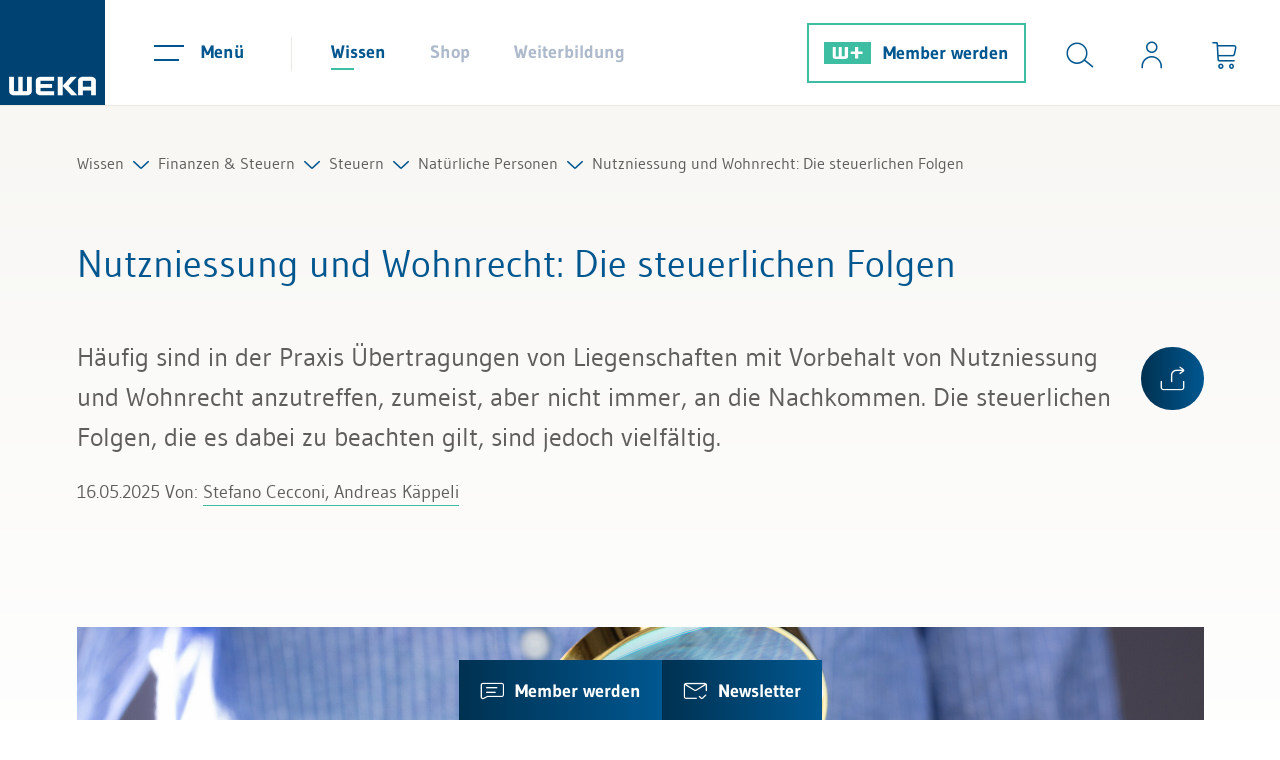

--- FILE ---
content_type: text/html; charset=UTF-8
request_url: https://www.weka.ch/themen/finanzen-controlling/steuern/natuerliche-personen/article/nutzniessung-und-wohnrecht-die-steuerlichen-folgen/
body_size: 53739
content:
<!DOCTYPE html>
<html lang="de" data-cl="toxid_curl">
<head>
<meta http-equiv="X-UA-Compatible" content="IE=edge"><meta name="viewport" id="Viewport" content="width=device-width, initial-scale=1"><meta http-equiv="Content-Type" content="text/html; charset=UTF-8"><title>Nutzniessung und Wohnrecht: Die steuerlichen Folgen</title><meta name="ROBOTS" content="INDEX, FOLLOW, NOODP, max-image-preview:large"><meta name="description" content="In diesem Beitrag erfahren Sie Wissenswertes über die steuerlichen Folgen der Nutzniessung und dem Wohnrecht bei Liegenschaften."><link rel="icon" href="https://www.weka.ch/out/weka/img/favicon.ico"><link rel="icon" type="image/png" sizes="48x48" href="https://www.weka.ch/out/weka/img/xfavicon-48x48.png.pagespeed.ic.tiTDWdYcIx.webp"><link rel="icon" type="image/png" sizes="32x32" href="https://www.weka.ch/out/weka/img/xfavicon-32x32.png.pagespeed.ic.jaPBLQFOkA.webp"><link rel="icon" type="image/png" sizes="16x16" href="https://www.weka.ch/out/weka/img/xfavicon-16x16.png.pagespeed.ic.8z5yhmQOHa.webp"><meta property="og:site_name" content="WEKA Business Media AG"><meta property="og:title" content="Nutzniessung und Wohnrecht: Die steuerlichen Folgen"><meta property="og:description" content="In diesem Beitrag erfahren Sie Wissenswertes über die steuerlichen Folgen der Nutzniessung und dem Wohnrecht bei Liegenschaften."><meta property="og:type" content="article"><meta property="og:image" content="/var/www/vhosts/cms.weka.ch/httpdocs/https://cms.weka.ch/fileadmin/_processed_/1/f/csm_Nutzniessung_und_Wohnrecht_ea50e55cb1.jpg"><meta property="og:url" content="https://www.weka.ch/themen/finanzen-controlling/steuern/natuerliche-personen/article/nutzniessung-und-wohnrecht-die-steuerlichen-folgen/"><link rel="canonical" href="https://www.weka.ch/themen/finanzen-controlling/steuern/natuerliche-personen/article/nutzniessung-und-wohnrecht-die-steuerlichen-folgen/">
<link rel="preload" href="https://www.weka.ch/out/weka/webfonts/LineIcons.woff" as="font" type="font/woff" crossorigin>
<link rel="preload" href="https://www.weka.ch/out/weka/webfonts/gudae-regular-webfont.woff" as="font" type="font/woff" crossorigin>
<link rel="preload" href="https://www.weka.ch/out/weka/webfonts/Gudae-Bold.ttf" as="font" type="font/ttf" crossorigin>
<style data-preload="preload">
                /* Syntax highlighting fix { */
                    :root{--blue: #005790;--indigo: #6610f2;--purple: #6f42c1;--pink: #e83e8c;--red: #ea7c7c;--orange: #fd7e14;--yellow: #ffc107;--green: #3dbea2;--teal: #20c997;--cyan: #17a2b8;--white: #fff;--gray: #6c757d;--gray-dark: #343a40;--primary: #005790;--secondary: #3dbea2;--success: #3dbea2;--info: #17a2b8;--warning: #ffc107;--danger: #ea7c7c;--light: #f8f7f4;--dark: #343a40;--breakpoint-xs: 0;--breakpoint-sm: 576px;--breakpoint-md: 768px;--breakpoint-lg: 992px;--breakpoint-xl: 1200px;--font-family-sans-serif: "Gudea", sans-serif;--font-family-monospace: SFMono-Regular, Menlo, Monaco, Consolas, "Liberation Mono", "Courier New", monospace}*,*::before,*::after{box-sizing:border-box}html{font-family:sans-serif;line-height:1.15;-webkit-text-size-adjust:100%;-ms-text-size-adjust:100%;-ms-overflow-style:scrollbar;-webkit-tap-highlight-color:rgba(0,0,0,0)}@-ms-viewport{width:device-width}article,aside,figcaption,figure,footer,header,hgroup,main,nav,section{display:block}body{margin:0;font-family:"Gudea",sans-serif;font-size:1.25rem;font-weight:400;line-height:1.7;color:#5f5e5c;text-align:left;background-color:#fff}[tabindex="-1"]:focus{outline:0 !important}hr{box-sizing:content-box;height:0;overflow:visible}h1,h2,h3,h4,h5,h6{margin-top:0;margin-bottom:.5rem}p{margin-top:0;margin-bottom:1rem}abbr[title],abbr[data-original-title]{text-decoration:underline;text-decoration:underline dotted;cursor:help;border-bottom:0}address{margin-bottom:1rem;font-style:normal;line-height:inherit}ol,ul,dl{margin-top:0;margin-bottom:1rem}ol ol,ul ul,ol ul,ul ol{margin-bottom:0}dt{font-weight:700}dd{margin-bottom:.5rem;margin-left:0}blockquote{margin:0 0 1rem}dfn{font-style:italic}b,strong{font-weight:bolder}small{font-size:80%}sub,sup{position:relative;font-size:75%;line-height:0;vertical-align:baseline}sub{bottom:-.25em}sup{top:-.5em}a{color:#005790;text-decoration:none;background-color:transparent;-webkit-text-decoration-skip:objects}a:hover{color:#002944;text-decoration:none}a:not([href]):not([tabindex]){color:inherit;text-decoration:none}a:not([href]):not([tabindex]):hover,a:not([href]):not([tabindex]):focus{color:inherit;text-decoration:none}a:not([href]):not([tabindex]):focus{outline:0}pre,code,kbd,samp{font-family:SFMono-Regular,Menlo,Monaco,Consolas,"Liberation Mono","Courier New",monospace;font-size:1em}pre{margin-top:0;margin-bottom:1rem;overflow:auto;-ms-overflow-style:scrollbar}figure{margin:0 0 1rem}img{vertical-align:middle;border-style:none}svg{overflow:hidden;vertical-align:middle}table{border-collapse:collapse}caption{padding-top:.75rem;padding-bottom:.75rem;color:#6c757d;text-align:left;caption-side:bottom}th{text-align:inherit}label{display:inline-block;margin-bottom:.5rem}button{border-radius:0}button:focus{outline:1px dotted;outline:5px auto -webkit-focus-ring-color}input,button,select,optgroup,textarea{margin:0;font-family:inherit;font-size:inherit;line-height:inherit}button,input{overflow:visible}button,select{text-transform:none}button,html [type="button"],[type="reset"],[type="submit"]{-webkit-appearance:button}button::-moz-focus-inner,[type="button"]::-moz-focus-inner,[type="reset"]::-moz-focus-inner,[type="submit"]::-moz-focus-inner{padding:0;border-style:none}input[type="radio"],input[type="checkbox"]{box-sizing:border-box;padding:0}input[type="date"],input[type="time"],input[type="datetime-local"],input[type="month"]{-webkit-appearance:listbox}textarea{overflow:auto;resize:vertical}fieldset{min-width:0;padding:0;margin:0;border:0}legend{display:block;width:100%;max-width:100%;padding:0;margin-bottom:.5rem;font-size:1.5rem;line-height:inherit;color:inherit;white-space:normal}progress{vertical-align:baseline}[type="number"]::-webkit-inner-spin-button,[type="number"]::-webkit-outer-spin-button{height:auto}[type="search"]{outline-offset:-2px;-webkit-appearance:none}[type="search"]::-webkit-search-cancel-button,[type="search"]::-webkit-search-decoration{-webkit-appearance:none}::-webkit-file-upload-button{font:inherit;-webkit-appearance:button}output{display:inline-block}summary{display:list-item;cursor:pointer}template{display:none}[hidden]{display:none !important}:root{--breadcrumb-height: 33px}.rootlineContainerWrap{max-width:1187px;margin-left:auto;margin-right:auto;padding:40px 30px 30px;position:relative;min-width:290px;margin-bottom:74px;transition:padding 0.4s}@media (max-width: 767px){.rootlineContainerWrap{padding:20px 15px 10px;margin-bottom:54px}}.rootlineContainerWrap:after{content:'';position:absolute;bottom:0;left:-141px;display:block;height:1px;width:calc(100% + 282px);background:#ece9e4}.rootlineContainerWrap[style="padding-bottom: 60px;"],.rootlineContainerWrap[style="padding-bottom:60px;"]{margin-bottom:-34px}.rootlineContainerWrap[style="padding-bottom: 60px;"]:after,.rootlineContainerWrap[style="padding-bottom:60px;"]:after{display:none}.rootline{display:flex;flex-wrap:wrap;gap:1px 18px;align-items:baseline;font-size:16px;line-height:30px}.rootline .level1{display:block;overflow:hidden;position:absolute;top:calc(102px + var(--breadcrumb-height) - 33px);padding-bottom:0px;font-size:18px;transition:max-height 0.4s;max-height:0px}.rootline .level1 li{margin-bottom:20px}.rootline .level1 li.active a{color:#005790}.rootline .level1.open{display:block;padding-bottom:20px;max-height:1000px;transition:max-height 0.4s}.rootline .level1 .lni{padding-left:20px}.rootline a{color:#5f5e5c;transition:color 0.4s}.rootline a:hover{color:#005790}.rootline .open>a{color:#005790}@media (max-width: 767px){.rootline>.nav-item{display:none}}@media (max-width: 767px){.rootline>.nav-item:only-child{display:list-item}}@media (max-width: 767px){.rootline>.nav-item:nth-last-child(2){display:list-item}}.rootlineEntry a:after{content:'\ec15';font-family:'LineIcons';position:relative;display:inline-block;padding:0 9px;top:4px;font-weight:bold;color:#005790}@font-face{font-family:"Gudea";font-display:swap;src:url("https://www.weka.ch/out/weka/webfonts/gudae-regular-webfont.eot");src:url("https://www.weka.ch/out/weka/webfonts/gudae-regular-webfont.eot?#iefix") format("embedded-opentype"),url("https://www.weka.ch/out/weka/webfonts/gudae-regular-webfont.woff") format("woff"),url("https://www.weka.ch/out/weka/webfonts/gudae-regular-webfont.ttf") format("truetype"),url("https://www.weka.ch/out/weka/webfonts/gudae-regular-webfont.svg#Miso") format("svg");font-style:normal;font-weight:normal}@font-face{font-family:"Gudea";font-display:swap;src:url("https://www.weka.ch/out/weka/webfonts/Gudae-Bold.ttf") format("truetype");font-style:normal;font-weight:bold}@font-face{font-family:'LineIcons';src:url("https://www.weka.ch/out/weka/webfonts/LineIcons.woff?8") format("woff"),url("https://www.weka.ch/out/weka/webfonts/LineIcons.ttf?8") format("truetype"),url("https://www.weka.ch/out/weka/webfonts/LineIcons.svg?8") format("svg");font-weight:normal;font-style:normal;font-display:swap}.lni{display:inline-block;font:normal normal normal 1em/1 'LineIcons';color:inherit;flex-shrink:0;speak:none;text-transform:none;line-height:1;vertical-align:-.125em;-webkit-font-smoothing:antialiased;-moz-osx-font-smoothing:grayscale}.lni-is-spinning{animation:lni-spin 1s infinite linear}@keyframes lni-spin{0%{transform:rotate(0deg)}100%{transform:rotate(360deg)}}.lni-arrow-down:before{content:"\ea72"}.lni-arrow-expand-alt:before{content:"\ea74"}.lni-arrow-left:before{content:"\ea77"}.lni-arrow-right:before{content:"\ea84"}.lni-arrow-up:before{content:"\ea8a"}.lni-bulb:before{content:"\eb7d"}.lni-cart-alt:before{content:"\ebc3"}.lni-chevron-down:before{content:"\ec15"}.lni-chevron-right:before{content:"\ec19"}.lni-close:before{content:"\ec3d"}.lni-cog:before{content:"\ec71"}.lni-comments-alt-2:before{content:"\ec7d"}.lni-envelope:before{content:"\ed8e"}.lni-euro-card:before{content:"\ed90"}.lni-facebook-original:before{content:"\eda3"}.lni-graduate-alt:before{content:"\ee27"}.lni-instagram-filled:before{content:"\eef8"}.lni-laptop-alt:before{content:"\ef3a"}.lni-library:before{content:"\ef5a"}.lni-linkedin-original:before{content:"\ef72"}.lni-message-check:before{content:"\efdb"}.lni-phone:before{content:"\f0c0"}.lni-printer:before{content:"\f10a"}.lni-search-alt:before{content:"\f1c2"}.lni-select:before{content:"\f1cc"}.lni-share:before{content:"\f1e4"}.lni-sort:before{content:"\f276"}.lni-spinner-solid:before{content:"\f2b5"}.lni-star-filled:before{content:"\f2c9"}.lni-star:before{content:"\f2ce"}.lni-twitter-filled:before{content:"\f3c0"}.lni-twitter-original:before{content:"\f3bf"}.lni-user-alt-1:before{content:"\f3d6"}.lni-world:before{content:"\f46b"}.lni-youtube:before{content:"\f485"}.lni-capital-play:before{content:"\e900"}.lni-xing-original:before{content:"\e901"}.lni-envelopeCustom:before{content:"\e903"}.lni-external-link:before{content:"\e904"}.lni-wplus:before{content:"\e905"}.lni-trash-can-alt:before{content:"\f379"}.lni-capital-letter:before{content:"\ebb3"}.lni-pencil:before{content:"\f0a8"}.lni-circle-plus:before{content:"\ec2f"}.lni-download:before{content:"\ed66"}.lni-list-alt:before{content:"\ef75"}.lni-balance:before{content:"\eac3"}.lni-classroom:before{content:"\ec32"}.lni-calender-alt-1:before{content:"\eb9b"}.lni-clock-alt-1:before{content:"\ec39"}.lni-minus:before{content:"\effa"}.lni-play:before{content:"\f0e7"}.lni-thumbs-down-alt:before{content:"\f343"}.lni-thumbs-up-alt:before{content:"\f345"}.lni-buildings-alt:before{content:"\eb79"}.lni-text-align-justify:before{content:"\f335"}.lni-top:before{content:"\e907"}.lni-user-star:before{content:"\f3ec"}.lni-video-playback:before{content:"\f406"}.lni-calculator:before{content:"\eb98"}.lni-bot:before{content:"\eb2b"}.lni-cash:before{content:"\ebc7"}.lni-laptop-star:before{content:"\ef3e"}.lni-gift-2:before{content:"\ee10"}.lni-network-2:before{content:"\f054"}.lni-mailbox:before{content:"\efa0"}.lni-undo:before{content:"\f3ca"}@font-face{font-family:'iconfont';src:url("https://www.weka.ch/out/weka/webfonts/iconfont.eot?dczjyp");src:url("https://www.weka.ch/out/weka/webfonts/iconfont.eot?dczjyp#iefix") format("embedded-opentype"),url("https://www.weka.ch/out/weka/webfonts/iconfont.ttf?dczjyp") format("truetype"),url("https://www.weka.ch/out/weka/webfonts/iconfont.woff?dczjyp") format("woff"),url("https://www.weka.ch/out/weka/webfonts/iconfont.svg?dczjyp#iconfont") format("svg");font-weight:normal;font-style:normal;font-display:block}[class^="iconfont-"],[class*=" iconfont-"]{font-family:'iconfont' !important;speak:never;font-style:normal;font-weight:normal;font-variant:normal;text-transform:none;line-height:1;-webkit-font-smoothing:antialiased;-moz-osx-font-smoothing:grayscale}.iconfont-x-logo-square:before{content:"\e901"}.iconfont-facebook-logo:before{content:"\e902"}.iconfont-x-logo:before{content:"\e900"}.row{display:flex;flex-wrap:wrap;margin-right:-15px;margin-left:-15px}h1,.h1{font-size:38px;line-height:46px;color:#005790;margin:20px 0 50px;display:block;font-weight:normal}@media (max-width: 767.98px){h1,.h1{font-size:30px;line-height:40px}}h2{font-size:30px;line-height:46px;color:#005790;font-weight:normal;margin:48px 0px 37px}h2.underlined{font-size:26px;line-height:40px;color:#005790;text-align:center;font-weight:normal;margin:50px 0px 58px}h2.underlined:after{content:"";width:100px;height:3px;background-color:#3dbea2;display:block;margin:0 auto;position:relative;top:10px}.newsTabsContainer h2.underlined{margin:0px 0px 68px}p{font-size:20px;line-height:34px;margin-bottom:20px}.userAndSearchContainer{display:flex;margin-left:auto;align-items:center;padding-left:10px;justify-content:flex-end}@media (max-width: 906.98px){.userAndSearchContainer{flex-grow:1;margin-left:0;padding-left:0}.userAndSearchContainer:after{content:"";display:block;width:1px;height:34px;background-color:#ece9e4;position:relative;top:1px}}@media (max-width: 575.98px){.userAndSearchContainer{flex-grow:1}}@media (max-width: 575.98px){.userAndSearchContainer #toggleSearchBtn{left:0;transition:left 300ms ease-out}}@media (max-width: 450px){.wplusUser.searchOpen .userAndSearchContainer #toggleSearchBtn{left:calc(-1 * (100% - 206px))}}@media (max-width: 575.98px){.searchOpen .userAndSearchContainer #toggleSearchBtn{left:calc(-1 * (100% - 260px))}}@media (max-width: 450px){.searchOpen .userAndSearchContainer #toggleSearchBtn{left:calc(-1 * (100% - 176px))}}.userAndSearchContainer .btn:not([class*="btn-"]){display:flex;flex-direction:column;align-items:center;position:relative;padding:41px 22px 36px}@media (max-width: 906.98px){.userAndSearchContainer .btn:not([class*="btn-"]){top:0;padding:24px 22px 23px}}@media (max-width: 750px){.userAndSearchContainer .btn:not([class*="btn-"]){padding-right:15px;padding-left:15px}}@media (min-width: 450px) and (max-width: 650px){body.wnoneUser .userAndSearchContainer .btn:not([class*="btn-"]),body.wplusUser .userAndSearchContainer .btn:not([class*="btn-"]){padding-right:10px;padding-left:10px}}@media (min-width: 561px) and (max-width: 650px){body.wproUser .userAndSearchContainer .btn:not([class*="btn-"]),body.wpremiumUser .userAndSearchContainer .btn:not([class*="btn-"]){padding-right:10px;padding-left:10px}}@media (max-width: 450px){.userAndSearchContainer .btn:not([class*="btn-"]){padding:24px 13px 23px}}.userAndSearchContainer .btn:not([class*="btn-"]) .iconText{opacity:0;position:absolute;bottom:-15px;transition:all 150ms ease-out;pointer-events:none;color:#005790;white-space:nowrap}@media (max-width: 906.98px){.userAndSearchContainer .btn:not([class*="btn-"]) .iconText{font-size:14px}}.userAndSearchContainer .btn:not([class*="btn-"]):hover{color:#3dbea2;cursor:pointer;transition:color 150ms ease-out}.userAndSearchContainer .btn:not([class*="btn-"]):hover .iconText{opacity:1;bottom:5px;color:#3dbea2}@media (max-width: 906.98px){.userAndSearchContainer .btn:not([class*="btn-"]):hover .iconText{bottom:-2px}}.userAndSearchContainer .btn:not([class*="btn-"]):hover #loginIcon .wekaplus,.userAndSearchContainer .btn:not([class*="btn-"]):hover .icon{color:#3dbea2}.userAndSearchContainer .btn:not([class*="btn-"]) .badge{background-color:#3dbea2;color:#fff;position:absolute;top:12px;right:5px;border-radius:50%;font-weight:700;font-size:12px;line-height:15px;padding:5px 6px;width:25px}@media (max-width: 710px){.userAndSearchContainer #toggleSearchBtn{display:none}}.header-box{display:flex;flex-wrap:wrap;margin-right:auto;margin-left:auto}.logo-col .logo-link{display:block}.logo-col .logo-img{height:105px;width:auto;transition:height 150ms linear}@media (max-width: 906.98px){.logo-col .logo-img{height:75px}}#header{border-bottom:1px solid #ece9e4;position:sticky;top:0;background-color:#fff;z-index:1000;box-shadow:none;transition:box-shadow 150ms linear}#header.sticky{box-shadow:0 2px 24px 0 rgba(0,0,0,0.11)}.menus-col{margin-right:20px}@media (max-width: 906.98px){.menus-col{margin-right:23px}}@media (min-width: 561px) and (max-width: 650px){.menus-col{margin-right:10px}}.headerNavigationAndUtilityContainer{display:flex;flex-grow:1;height:105px;padding-left:29px;transition:height 150ms linear}@media (max-width: 906.98px){.headerNavigationAndUtilityContainer{position:relative;height:75px;padding-left:10px}}@media (max-width: 420px){.headerNavigationAndUtilityContainer{padding-left:0}}.headerNavigationAndUtilityContainer .menu-col{align-items:center;display:flex;position:relative}@media (max-width: 906.98px){.headerNavigationAndUtilityContainer .menu-col{order:1;margin-left:auto;z-index:10}}@media (max-width: 575.98px){.headerNavigationAndUtilityContainer .menu-col{margin-left:0}}@media (max-width: 499px){.headerNavigationAndUtilityContainer .menu-col{margin-right:0px}}.headerNavigationAndUtilityContainer .navbar-toggler{background-color:transparent;border:none;padding:35px 20px 36px;margin-right:27px}.headerNavigationAndUtilityContainer .navbar-toggler:not(.collapsed) .menuIcon span{background-color:#3dbea2}.headerNavigationAndUtilityContainer .navbar-toggler:not(.collapsed) .menuText{color:#3dbea2}.headerNavigationAndUtilityContainer .navbar-toggler:not(.collapsed):after{content:"";width:100%;height:1px;background-color:#3dbea2;position:absolute;bottom:-1px;left:0}@media (max-width: 906.98px){.headerNavigationAndUtilityContainer .navbar-toggler{margin-right:0;padding:21px 15px 20px 27px}.headerNavigationAndUtilityContainer .navbar-toggler:not(.collapsed):after{bottom:0}}@media (max-width: 420px){.headerNavigationAndUtilityContainer .navbar-toggler{padding:21px 15px 20px 20px}}.headerNavigationAndUtilityContainer .navbar-toggler:hover{cursor:pointer;color:#3dbea2}.headerNavigationAndUtilityContainer .navbar-toggler:hover .menuIcon span{background-color:#3dbea2}.headerNavigationAndUtilityContainer .navbar-toggler:hover .menuText{color:#3dbea2}.headerNavigationAndUtilityContainer .navbar-toggler .menuText{transition:color 150ms linear}.headerNavigationAndUtilityContainer .navbar-toggler .menuIcon{position:relative;margin-right:17px;display:inline-block;width:30px;height:22px;top:8px}@media (max-width: 906.98px){.headerNavigationAndUtilityContainer .navbar-toggler .menuIcon{margin-right:0}}.headerNavigationAndUtilityContainer .navbar-toggler .menuIcon span{background-color:#005790;width:25px;height:2px;position:absolute;left:0;top:14px;transition:all 150ms linear}.headerNavigationAndUtilityContainer .navbar-toggler .menuIcon span:first-of-type{width:30px;top:0}.headerNavigationAndUtilityContainer .navbar-toggler:not(.collapsed) .menuIcon span{top:5px;width:16px;left:11px;transform:rotate(45deg)}.headerNavigationAndUtilityContainer .navbar-toggler:not(.collapsed) .menuIcon span:first-of-type{transform:rotate(-45deg);left:0}.headerNavigationAndUtilityContainer .navbar-toggler .menuText{line-height:30px;font-size:18px;font-weight:700;color:#005790;position:relative;top:-1px}@media (max-width: 906.98px){.headerNavigationAndUtilityContainer .navbar-toggler .menuText{display:none}}.shopWebsiteSelection{display:flex;align-items:center}@media (max-width: 1240px){.shopWebsiteSelection{display:none}}.navigation{display:flex;list-style-type:none;margin-bottom:0;padding-left:17px;position:relative}.navigation li>a{color:#aebacc;padding:37px 22px 35px;line-height:30px;font-size:18px;font-weight:700;display:block}@media (max-width: 906.98px){.navigation li>a{padding:26px 22px}}.navigation li>a:after{content:"";display:block;width:23px;height:2px;margin-top:1px;position:relative;transition:width 150ms ease-out}.navigation li>a:hover{color:#005790}@media (max-width: 879px){.navigation li:first-child>a{padding-left:15px}}.navigation li.current>a{color:#005790}.navigation li.current>a:after{background-color:#3dbea2}.navigation li.current>a:hover{color:#3dbea2}.navigation li.current>a:hover:after{width:100%}.slogan{font-size:22px;line-height:40px;color:#005790;margin-right:18px;position:relative;top:-2px;padding-left:10px;margin-left:auto}body.minimalLogin .slogan{top:0;margin-left:0}@media (max-width: 1199px){.slogan{padding-left:29px;margin-left:0}}@media (max-width: 991.98px){.slogan{padding-left:0}}@media (max-width: 767.98px){.slogan{display:none}}.menu-dropdowns{display:flex}.icon{color:#005790;font-size:28px;transition:color 150ms ease-out}.btn{background-color:transparent;border:none;padding:0}.btn:focus{outline:none}.loginIconContainer,#loginIcon{display:flex;position:relative}.loginIconContainer .wekaplus,#loginIcon .wekaplus{color:#005790;font-weight:bold;font-size:18px;line-height:28px;padding-left:7px;position:relative;top:-3px;transition:color 150ms linear}.loginIconContainer svg,#loginIcon svg{position:relative;top:7px;margin-left:7px}.loginIconContainer svg .fill-blue,#loginIcon svg .fill-blue{transition:fill 150ms linear}button:hover>.loginIconContainer svg .fill-blue,button:hover>#loginIcon svg .fill-blue{fill:#3dbea2}#searchForm{position:absolute;top:0;bottom:0;padding-top:26px;padding-bottom:26px;right:0;width:0;transition:width 300ms ease-out;z-index:10}@media (max-width: 1240px){#searchForm{background-color:#fff}}@media (max-width: 906.98px){#searchForm{top:auto;bottom:auto;padding-top:11px;padding-bottom:11px;overflow:hidden}}@media (max-width: 575.98px){#searchForm{top:0;bottom:0}}#searchForm .searchInput{width:100%;border:none;outline:none;height:53px;position:relative;top:-2px;padding-left:0;padding-right:0}@media (max-width: 906.98px){#searchForm .searchInput{padding-right:15px}}@media (max-width: 575.98px){#searchForm .searchInput{height:100%}}@media (max-width: 575.98px){#searchForm .searchBox{height:100%}}#selectionAndSearchContainer{display:flex;align-items:center;flex-grow:1;position:relative}@media (max-width: 1240px){#selectionAndSearchContainer{position:absolute;height:100%;left:290px;right:274px;z-index:21 !important}body.wnoneUser #selectionAndSearchContainer{right:250px}#selectionAndSearchContainer:not(.open){pointer-events:none}}@media (max-width: 906.98px){#selectionAndSearchContainer{left:10px;right:340px}body.wnoneUser #selectionAndSearchContainer{right:320px}}@media (max-width: 750px){#selectionAndSearchContainer{right:305px}}@media (max-width: 710px){#selectionAndSearchContainer{display:none}}@media (max-width: 750px){body.wnoneUser #selectionAndSearchContainer{right:275px}}@media (max-width: 575.98px){#selectionAndSearchContainer{position:absolute;left:109px;right:0;top:0;bottom:0;overflow:hidden}body.minimalLogin #selectionAndSearchContainer{position:static;overflow:visible}}@media (max-width: 450px){#selectionAndSearchContainer{left:67px}}#selectionAndSearchContainer:before{content:"";display:block;width:1px;height:34px;background-color:#ece9e4;position:relative;top:1px}@media (max-width: 906.98px){#selectionAndSearchContainer:before{display:none}}body.minimalLogin #selectionAndSearchContainer:before{display:none}#selectionAndSearchContainer.open{z-index:20}#selectionAndSearchContainer.open #searchForm{width:100%}#searchbox{position:relative;top:2px}.iconText{font-size:16px;line-height:30px}.loggedIn{width:8px;height:8px;background-color:#3dbea2;border-radius:50%;position:absolute;top:-12px;left:25px}#searchParam{color:#3dbea2;font-size:22px;line-height:30px;font-weight:700}#searchParam::placeholder{color:#005790;text-overflow:ellipsis;overflow:hidden;opacity:1}#mainnavWrap{display:none}#mainnavList{display:none}#minibasketBackdrop{display:none}#cookieHintContainer{position:fixed;left:0;bottom:0;width:100%;background-color:#fff;z-index:10000;box-shadow:0 2px 24px 0 rgba(0,0,0,0.11);transform:translateY(100%)}.cookieHintOpen #cookieHintContainer{transform:translateY(0)}#cookieHintContainer .cookieHint{max-width:1600px;margin-left:auto;margin-right:auto;padding:40px;font-size:18px;line-height:30px}@media (max-width: 1420px){#cookieHintContainer .cookieHint{padding:40px 30px}}@media (max-width: 767.98px){#cookieHintContainer .cookieHint{padding:30px 15px}}#cookieHintContainer .cookieHintInnerContainer{display:flex;justify-content:space-between;align-items:center}@media (max-width: 767.98px){#cookieHintContainer .cookieHintInnerContainer{flex-wrap:wrap}}#cookieHintContainer .cookieHintText{max-width:1200px;padding-right:30px}#cookieHintContainer .cookieHintText a{color:#5f5e5c;position:relative}#cookieHintContainer .cookieHintText a:after{content:"";width:100%;height:2px;background-color:#5f5e5c;bottom:2px;left:0;position:absolute}#cookieHintContainer .cookieHintText a:hover{color:#005790}#cookieHintContainer .cookieHintText a:hover:after{background-color:#005790}@media (max-width: 767.98px){#cookieHintContainer .cookieHintText{padding-right:0}}@media (max-width: 767.98px){#cookieHintContainer .close_button_container{margin-top:15px}}#stickyServicesElements{position:fixed;bottom:0;left:50%;transform:translateX(-50%);display:flex;z-index:100;white-space:nowrap}#stickyServicesElements .stickyServiceElement{background:linear-gradient(90deg, #003151 0%, #005790 100%);color:#fff;padding:13px 21px;z-index:3;position:relative;display:block}#stickyServicesElements .stickyServiceElement#chatbotTeaserToggle{background:linear-gradient(90deg, #228d76 0%, #3dbea2 100%)}@media (max-width: 800px){#stickyServicesElements .stickyServiceElement{padding:13px 18px}}#stickyServicesElements .stickyServiceElement .lni,#stickyServicesElements .stickyServiceElement .text{position:relative;z-index:2}#stickyServicesElements .stickyServiceElement .lni{font-size:24px;top:3px}#stickyServicesElements .stickyServiceElement .eviFace{position:relative;display:inline-block;width:32px;height:32px;vertical-align:middle;margin-top:-1px;background-image:url("/out/weka/img/evi-face.png");background-size:100%;z-index:3}#stickyServicesElements .stickyServiceElement#chatbotTeaserToggle.isChatActive .eviFace:after{display:block;content:'';position:absolute;top:-1px;right:-4px;width:10px;height:10px;background-color:#005790;border-radius:50%}#stickyServicesElements .stickyServiceElement .text{font-size:18px;line-height:30px;font-weight:700;padding-left:11px}@media (max-width: 800px){#stickyServicesElements .stickyServiceElement .text{display:none}}#stickyServicesElements .stickyServiceElement:before{content:"";position:absolute;top:0;bottom:0;left:0;right:0;background:#005790;z-index:2;opacity:0;transition:opacity 300ms ease-out}#stickyServicesElements .stickyServiceElement#chatbotTeaserToggle:before{background-color:#3dbea2}#stickyServicesElements .stickyServiceElement:hover{cursor:pointer}#stickyServicesElements .stickyServiceElement:hover:before{opacity:1}div[id^="trustbadge-container"]{z-index:700 !important}.article h1{font-size:38px;line-height:46px;margin:20px 0 50px;display:block;font-weight:normal;color:#005790}.teaser-text p{font-size:26px;line-height:40px}@media (max-width: 767px){.teaser-text p{font-size:20px;line-height:34px}}.date-n-author{font-size:18px;line-height:30px;margin:20px 0px 120px}@media (max-width: 991.98px){.date-n-author{margin-bottom:70px}}@media (max-width: 575.98px){.date-n-author{margin-bottom:60px}}#boxShareLinks{position:absolute;left:-102px;top:185px;background-image:linear-gradient(90deg, #003151, #005790);padding:19px;border-radius:31px;line-height:0px;font-size:25px;text-align:center}#boxShareLinks .shareLinksWrap{display:flex;flex-direction:column;height:0px;overflow:hidden;transition:height 0.4s;line-height:46px}#boxShareLinks .iconfont-x-logo{font-size:24px}#boxShareLinks .lni-facebook-original:before{position:relative;top:-2px}#boxShareLinks .sidebarIconToggle{margin-bottom:0px;position:relative}#boxShareLinks .sidebarIconToggle:after{content:'';height:63px;width:63px;border-radius:30px;position:absolute;left:-19px;top:-19px;cursor:pointer}#boxShareLinks .sidebarIconToggle span span.lni-share:after{content:'';opacity:0;transition:opacity 0.4s;position:absolute;background-color:#005790;top:-19px;left:-19px;border-radius:50%;height:63px;width:63px;z-index:10}#boxShareLinks .sidebarIconToggle:hover span span.lni-share.visible:after{opacity:1}#boxShareLinks .sidebarIconToggle:hover span span.lni-share:before{content:'\ec3d'}#boxShareLinks .sidebarIconToggle:hover span span.lni-share.visible:before{content:'\f1e4'}#boxShareLinks .sidebarIconToggle span span.lni-share:before{z-index:50;position:relative}#boxShareLinks .sidebarIconToggle span span{transition:color 0.4s}#boxShareLinks .sidebarIconToggle:hover span span{color:#dddbc9;position:relative}#boxShareLinks .sidebarIconToggle:hover span span.lni-share:after{opacity:0}#boxShareLinks .toggle_button,#boxShareLinks a{color:#fff;cursor:pointer;transition:color 0.4s}#boxShareLinks .toggle_button:hover,#boxShareLinks a:hover{color:#dddbc9}#boxShareLinks input[type=checkbox]{display:none}#boxShareLinks input[type=checkbox]+.sidebarIconToggle .toggle_button>.lni-close{display:none}#boxShareLinks input[type=checkbox]:checked+.sidebarIconToggle .toggle_button>.lni-share{display:none}#boxShareLinks input[type=checkbox]:checked+.sidebarIconToggle .toggle_button>.lni-close{display:block}#boxShareLinks input[type=checkbox]:checked+.sidebarIconToggle+.shareLinksWrap{height:220px;margin-top:5px}#boxShareLinks .lni-envelopeCustom::before{font-size:14px;position:relative}@media (max-width: 767px){.article h1{font-size:30px;line-height:46px;margin:20px 0 30px;hyphens:auto}.date-n-author{margin:0px 0px 60px}}@media (max-width: 1375px){#boxShareLinks{display:inline-block;position:static;float:right;margin:10px 0 15px 15px}}.mediaelement,.news-single .plyr{margin-bottom:60px}.news-single .videoContainer{width:100%;aspect-ratio:16 / 9;margin-bottom:60px}.news-single .videoContainer video{width:100%;aspect-ratio:16 / 9}.news-single .videoContainer>video{display:none}.newsVideoPreview{position:relative}.newsVideoPreview .playButton{position:absolute;top:0;right:0;bottom:0;left:0;display:flex;align-items:center;justify-content:center;background:none;border:none;cursor:pointer;padding:0 0 0 10px}.newsVideoPreview .playButton .icon{position:absolute;z-index:1;color:#fff;font-size:60px}.newsVideoPreview .playButton:before,.newsVideoPreview .playButton:after{position:absolute;top:50%;left:50%;transform:translate(-50%, -50%);display:block;content:'';width:100px;height:100px;border-radius:50%}.newsVideoPreview .playButton:before{background-color:#3dbea2}.newsVideoPreview .playButton:after{background:linear-gradient(270deg, #3dbea2 0%, #228d76 100%);opacity:0;transition:opacity 300ms ease-out}.newsVideoPreview .playButton:hover:after{opacity:1}@media (max-width: 767px){.newsVideoPreview .playButton{padding-left:6px}.newsVideoPreview .playButton .icon{font-size:40px}.newsVideoPreview .playButton:before,.newsVideoPreview .playButton:after{width:66px;height:66px}}.newsVideoPreview .playButton.smallerVariant .icon{font-size:40px}.newsVideoPreview .playButton.smallerVariant:before,.newsVideoPreview .playButton.smallerVariant:after{width:66px;height:66px}.news-list-view .hidden{display:none}.news-img-caption{font-size:16px;line-height:30px;margin-top:20px}.bannersmallbillboard{display:block;margin-bottom:50px;text-align:center}#seoTextContainer{margin-top:37px;margin-bottom:120px}@media (max-width: 991.98px){#seoTextContainer{margin-bottom:70px}}@media (max-width: 575.98px){#seoTextContainer{margin-bottom:60px}}#seoTextContainer>div{max-width:1187px;margin-left:auto;margin-right:auto;padding:0 30px;position:relative;min-width:290px}@media (max-width: 767px){#seoTextContainer>div{padding:0 15px}}@media (max-width: 991.98px){#seoTextContainer{margin-bottom:70px}}@media (max-width: 575.98px){#seoTextContainer{padding-bottom:60px}}#seoTextContainer.fullWrapper.grey{border-bottom:none}#seoTextContainer .ce-textpic:first-child{margin-bottom:0}#seoTextContainer .ce-textpic:not(:first-child){margin-top:0}#seoTextContainer h1{margin:6px 0px 50px}@media (max-width: 767px){#seoTextContainer h1{font-size:30px;line-height:40px;margin:6px 0px 40px}}#seoTextContainer h2{font-weight:normal}@media (max-width: 767px){#seoTextContainer h2{font-size:26px;line-height:36px;margin-bottom:25px}}#seoTextContainer .categoryLongDescription h2{font-size:38px;line-height:46px;color:#005790;margin:6px 0px 50px;display:block;font-weight:normal}@media (max-width: 767px){#seoTextContainer .categoryLongDescription h2{font-size:30px;line-height:40px;margin:6px 0px 40px}}#seoTextContainer p,#seoTextContainer li{font-size:26px;line-height:40px}@media (max-width: 767px){#seoTextContainer p,#seoTextContainer li{font-size:20px;line-height:34px}}#seoTextContainer p:last-child{margin-bottom:0}#seoTextContainer li:before{top:16px !important}@media (max-width: 767.98px){#seoTextContainer li:before{top:13px !important}}#seoTextContainer:empty{display:none}body:not(.cl-start) #seoTextContainer p.bodytext>a,body:not(.cl-start) #seoTextContainer p.bodytext>b>a,body:not(.cl-start) #seoTextContainer .categoryLongDescription p>a,body:not(.cl-start) #seoTextContainer .categoryLongDescription p>b>a{background-image:linear-gradient(270deg, #3dbea2 50%, #228d76 100%);color:#fff;padding:0px 2px;transition:background-position 0.2s;background-size:200%;background-position-x:100%}body:not(.cl-start) #seoTextContainer p.bodytext>a:hover,body:not(.cl-start) #seoTextContainer p.bodytext>b>a:hover,body:not(.cl-start) #seoTextContainer .categoryLongDescription p>a:hover,body:not(.cl-start) #seoTextContainer .categoryLongDescription p>b>a:hover{background-position-x:0%}#seoTextContainer>div,#seoTextContainer ~ .ce-textpic,.ce-textpic,.cooperationitem,.newsTabsContainer,.fullWrapper,.bigWrapper,.smallWrapper{max-width:100%;margin-left:auto;margin-right:auto;position:relative;min-width:290px}.smallWrapper{margin-top:37px;margin-bottom:35px;padding:0 30px}@media (max-width: 767px){.smallWrapper{padding:0 15px}}.bigWrapper{max-width:1420px;padding:0 30px;margin-top:120px;margin-bottom:120px}@media (max-width: 991.98px){.bigWrapper{margin-top:70px;margin-bottom:70px}}@media (max-width: 767px){.bigWrapper{padding:0 15px}}@media (max-width: 575.98px){.bigWrapper{margin-top:60px;margin-bottom:60px}}#seoTextContainer>div,#seoTextContainer ~ .ce-textpic,.smallWrapper{max-width:1187px}.smallWrapper>.teaserCon+h2,.smallWrapper>h2:first-child{margin-top:0px}#content{background-image:linear-gradient(180deg, #f8f7f4, #fff 678px)}.hyphenate{-webkit-hyphens:none;hyphens:none}@media (max-width: 1200px){.hyphenate{-webkit-hyphens:manual;-webkit-hyphens:auto;hyphens:manual;hyphens:auto}}.hyphenate.hyphenate-xs{hyphens:none;-webkit-hyphens:none}@media (max-width: 575px){.hyphenate.hyphenate-xs{-webkit-hyphens:manual;-webkit-hyphens:auto;hyphens:manual;hyphens:auto}}.hyphenate-always{-webkit-hyphens:manual;-webkit-hyphens:auto;hyphens:manual;hyphens:auto}#maincategoryTagListContainer{margin-top:0;margin-bottom:0;padding-top:28px;padding-bottom:28px;background-color:#fff}#maincategoryTagListContainer .swiper-button-prev,#maincategoryTagListContainer .swiper-button-next{width:30px;opacity:1;cursor:pointer}#maincategoryTagListContainer .swiper-button-prev:after,#maincategoryTagListContainer .swiper-button-next:after{font-family:LineIcons;font-size:24px;color:#005790}#maincategoryTagListContainer .swiper-button-prev:hover:after,#maincategoryTagListContainer .swiper-button-next:hover:after{color:#3dbea2}#maincategoryTagListContainer .swiper-button-prev{left:0;right:auto}#maincategoryTagListContainer .swiper-button-prev:after{font-family:LineIcons;content:'\ec17'}#maincategoryTagListContainer .swiper-button-next{left:auto;right:0}#maincategoryTagListContainer .swiper-button-next:after{font-family:LineIcons;content:'\ec19'}#maincategoryTagListContainer .swiper-button-disabled{opacity:0}#maincategoryTagList{display:flex;max-width:1300px;margin-right:auto;margin-left:auto;gap:10px 10px;justify-content:center;flex-wrap:wrap}@media (max-width: 767.98px){#maincategoryTagList.swiper{margin-right:15px;margin-left:15px}}@media (min-width: 768px){#maincategoryTagList .swiper-wrapper{gap:10px 10px;justify-content:center;flex-wrap:wrap;transform:none !important}#maincategoryTagList .swiper-slide{margin-right:0 !important}}@media (max-width: 991.98px){#maincategoryTagList,#maincategoryTagList .swiper-wrapper{justify-content:flex-start}}#maincategoryTagList .tagLink{font-size:18px;line-height:30px;color:#fff;background-color:#3dbea2;padding:0 14px;display:block;position:relative}#maincategoryTagList .tagLink:hover:after{box-shadow:inset 0 0 0 2000px rgba(0,0,0,0.1)}#maincategoryTagList .tagLink.fadedOut{opacity:0.5;transition:opacity 400ms}#maincategoryTagList .tagLink.fadedOut:hover{opacity:1}#maincategoryTagList .tagLink .tagText{position:relative;z-index:2}#maincategoryTagList .tagLink:after{content:"";position:absolute;top:0;bottom:0;left:0;right:0;z-index:1;transition:box-shadow 400ms;box-shadow:none}#maincategoryTagList .swiper-slide{width:auto}#maincategoryTagList .swiper-slide>a:hover{transform:none}#maincategoryTagList:not(.swiper-initialized) .swiper-wrapper{display:flex}#maincategoryTagList:not(.swiper-initialized) .swiper-slide{flex-shrink:0}#maincategoryTagList:not(.swiper-initialized) ~ .swiper-button-prev,#maincategoryTagList:not(.swiper-initialized) ~ .swiper-button-next{display:none}.stageSliderWrapper,.categoryHeaderContainer{margin-bottom:120px}@media (max-width: 991.98px){.stageSliderWrapper,.categoryHeaderContainer{margin-bottom:70px}}@media (max-width: 575.98px){.stageSliderWrapper,.categoryHeaderContainer{margin-bottom:60px}}.stageSliderWrapper .stageSliderContainer:not(.swiper-initialized) .swiper-slide:nth-child(n+2),.categoryHeaderContainer .stageSliderContainer:not(.swiper-initialized) .swiper-slide:nth-child(n+2){display:none}.stageSliderWrapper .swiper-slide,.categoryHeaderContainer .swiper-slide{display:flex;background-color:#005790}@media (min-width: 1400px){.stageSliderWrapper .swiper-slide,.categoryHeaderContainer .swiper-slide{max-height:524px}}.stageSliderWrapper .swiper-slide a,.categoryHeaderContainer .swiper-slide a{width:100%;height:auto;display:flex;position:static}@media (max-width: 767.98px){.stageSliderWrapper .swiper-slide a,.categoryHeaderContainer .swiper-slide a{flex-wrap:wrap}}.stageSliderWrapper .swiper-slide a:hover,.categoryHeaderContainer .swiper-slide a:hover{transform:none}.stageSliderWrapper .swiper-slide a:hover .descriptionContainer:before,.categoryHeaderContainer .swiper-slide a:hover .descriptionContainer:before{box-shadow:inset 0 0 0 2000px rgba(0,0,0,0.1)}.stageSliderWrapper .swiper-slide a:hover .seminarDescription,.categoryHeaderContainer .swiper-slide a:hover .seminarDescription{color:#fff}.stageSliderWrapper .swiper-slide a:hover .teaserContent,.categoryHeaderContainer .swiper-slide a:hover .teaserContent{transform:translate3d(0, -20px, 0)}@media (max-width: 991.98px){.stageSliderWrapper .swiper-slide a:hover .teaserContent,.categoryHeaderContainer .swiper-slide a:hover .teaserContent{transform:translate3d(0, -10px, 0)}}.stageSliderWrapper .swiper-slide a:hover .standardLinkBtn:after,.categoryHeaderContainer .swiper-slide a:hover .standardLinkBtn:after{width:69px}.stageSliderWrapper .swiper-button-prev,.categoryHeaderContainer .swiper-button-prev{right:auto;left:0;width:15%;min-width:85px}.stageSliderWrapper .swiper-button-next,.categoryHeaderContainer .swiper-button-next{left:auto;right:0;width:15%;min-width:85px}.stageSliderWrapper .imageContainer,.categoryHeaderContainer .imageContainer{position:relative}.stageSliderWrapper .imageContainer,.stageSliderWrapper .descriptionContainer,.categoryHeaderContainer .imageContainer,.categoryHeaderContainer .descriptionContainer{flex-basis:50%;max-width:50%}@media (max-width: 767.98px){.stageSliderWrapper .imageContainer,.stageSliderWrapper .descriptionContainer,.categoryHeaderContainer .imageContainer,.categoryHeaderContainer .descriptionContainer{flex-basis:100%;max-width:100%}}.stageSliderWrapper .descriptionContainer,.categoryHeaderContainer .descriptionContainer{position:relative;overflow:hidden;padding:96px 96px 88px;display:flex;align-items:center}@media (max-width: 991.98px){.stageSliderWrapper .descriptionContainer,.categoryHeaderContainer .descriptionContainer{padding:70px 70px 60px}}@media (max-width: 767.98px){.stageSliderWrapper .descriptionContainer,.categoryHeaderContainer .descriptionContainer{padding:55px 15px 41px;overflow:visible}}.stageSliderWrapper .descriptionContainer:before,.categoryHeaderContainer .descriptionContainer:before{content:"";position:absolute;top:0;bottom:0;left:0;right:0;z-index:1;transition:box-shadow 400ms;box-shadow:none}.stageSliderWrapper .imageContainer,.categoryHeaderContainer .imageContainer{float:none;margin-right:0;margin-bottom:0}@media (max-width: 767.98px){.stageSliderWrapper .imageContainer,.categoryHeaderContainer .imageContainer{padding-top:65.45%}}.stageSliderWrapper .backgroundImage,.categoryHeaderContainer .backgroundImage{display:block;width:100%;height:100%;object-fit:cover;object-position:50% 50%}@media (max-width: 767.98px){.stageSliderWrapper .backgroundImage,.categoryHeaderContainer .backgroundImage{position:absolute;top:0;left:0}}.stageSliderWrapper .seminarDescription,.stageSliderWrapper .seminarHeadline,.stageSliderWrapper .teaserContent,.categoryHeaderContainer .seminarDescription,.categoryHeaderContainer .seminarHeadline,.categoryHeaderContainer .teaserContent{color:#fff}.stageSliderWrapper .teaserContent,.categoryHeaderContainer .teaserContent{max-width:467px;position:relative;z-index:2;transform:translate3d(0, 0, 0);transition:transform 400ms}.stageSliderWrapper .seminarDescription,.stageSliderWrapper .seminarHeadline,.categoryHeaderContainer .seminarDescription,.categoryHeaderContainer .seminarHeadline{position:relative;z-index:2}.stageSliderWrapper .seminarHeadline,.categoryHeaderContainer .seminarHeadline{font-size:16px;line-height:20px;font-weight:normal;margin-bottom:15px}.stageSliderWrapper .seminarHeadline:before,.categoryHeaderContainer .seminarHeadline:before{content:"/";display:inline-block;padding-right:9px}.stageSliderWrapper .seminarDescription,.categoryHeaderContainer .seminarDescription{font-size:38px;line-height:46px;margin-bottom:31px}@media (max-width: 991.98px){.stageSliderWrapper .seminarDescription,.categoryHeaderContainer .seminarDescription{margin-bottom:15px}}.stageSliderWrapper .standardLinkBtn,.categoryHeaderContainer .standardLinkBtn{font-size:24px;line-height:29px;padding-bottom:11px}@media (max-width: 991.98px){.stageSliderWrapper .standardLinkBtn,.categoryHeaderContainer .standardLinkBtn{margin-top:6px}}.stageSliderWrapper .swiper-button-next,.stageSliderWrapper .swiper-button-prev,.categoryHeaderContainer .swiper-button-next,.categoryHeaderContainer .swiper-button-prev{color:#fff;font-size:34px;opacity:1}@media (max-width: 991.98px){.stageSliderWrapper .swiper-button-next,.stageSliderWrapper .swiper-button-prev,.categoryHeaderContainer .swiper-button-next,.categoryHeaderContainer .swiper-button-prev{display:none}}.stageSliderWrapper .swiper-button-next:after,.stageSliderWrapper .swiper-button-prev:after,.categoryHeaderContainer .swiper-button-next:after,.categoryHeaderContainer .swiper-button-prev:after{position:absolute;font-family:'LineIcons'}.stageSliderWrapper .swiper-button-next:hover,.stageSliderWrapper .swiper-button-prev:hover,.categoryHeaderContainer .swiper-button-next:hover,.categoryHeaderContainer .swiper-button-prev:hover{cursor:pointer;color:#3dbea2}.stageSliderWrapper .swiper-button-prev:before,.categoryHeaderContainer .swiper-button-prev:before{opacity:0.5}.stageSliderWrapper .swiper-button-prev:after,.categoryHeaderContainer .swiper-button-prev:after{content:"\ea77";left:24px}.stageSliderWrapper .swiper-button-next:before,.categoryHeaderContainer .swiper-button-next:before{opacity:1}.stageSliderWrapper .swiper-button-next:after,.categoryHeaderContainer .swiper-button-next:after{content:"\ea84";right:24px}.categoryHeaderContainer .categoryHeader{display:flex}@media (min-width: 1400px){.categoryHeaderContainer .categoryHeader{max-height:524px}}#stageBackgroundLeft,#stageBackgroundMobile,#stageBackground,[id^="stageBackgroundLeft_"],[id^="stageBackgroundMobile_"],[id^="stageBackground_"]{position:absolute;top:0;right:0;bottom:0;height:100%;width:100%}@media (max-width: 767.98px){#stageBackground,[id^="stageBackground_"]{display:none}}#stageBackgroundMobile,[id^="stageBackgroundMobile_"]{display:none}@media (max-width: 767.98px){#stageBackgroundMobile,[id^="stageBackgroundMobile_"]{display:block}}[id^="stagePathTwoMobile"],[id^="stagePathTwo"]{opacity:0.45}[id^="stagePathLeft"]{opacity:0.2}.categoryHeaderContainer .categoryHeader{display:flex}@media (max-width: 767.98px){.categoryHeaderContainer .categoryHeader{flex-wrap:wrap}}.categoryHeaderContainer .categoryHeader .imageContainer{order:2}@media (max-width: 767.98px){.categoryHeaderContainer .categoryHeader .imageContainer{order:1}}.categoryHeaderContainer .categoryHeader .descriptionContainer{order:1}@media (max-width: 767.98px){.categoryHeaderContainer .categoryHeader .descriptionContainer{order:2}}.categoryHeaderContainer .categoryHeader .descriptionContainer .seminarDescription:before{content:'';width:39px;height:31px;display:block;background:url("/out/weka/img/quotes.svg") no-repeat 0 0 transparent;background-size:contain;margin-bottom:10px}.categoryHeaderContainer #stageBackgroundLeft,.categoryHeaderContainer #stageBackground{transform:scaleX(-1)}@media (max-width: 767.98px){.categoryHeaderContainer #stageBackgroundLeft,.categoryHeaderContainer #stageBackground{transform:scaleX(1)}}ul{list-style-type:none;margin-bottom:0;padding:0}.aToZListContainer:not(#expertfilter){background-color:#f8f7f4;padding:46px 77px 52px}.aToZListContainer:not(#expertfilter) .loadMoreAToZNewsButton{margin-top:31px}@media (max-width: 767.98px){.aToZListContainer:not(#expertfilter){padding:46px 30px 52px}}.aToZCharactersList{display:flex;justify-content:space-between;margin-bottom:58px;margin-left:-9px;margin-right:-9px;flex-wrap:wrap}@media (max-width: 991.98px){.aToZCharactersList{justify-content:flex-start}}.aToZCharactersList .character{padding-left:0 !important;margin-bottom:0 !important}.aToZCharactersList .character:before{display:none !important}.aToZCharactersList .characterLink{color:#aebacc;font-size:18px;font-weight:bold;line-height:30px;padding:6px 10px;display:block;display:flex;flex-grow:1;text-align:center;flex-direction:column;position:relative}.aToZCharactersList .characterLink:hover{color:#005790}.aToZCharactersList .characterLink.active{color:#3dbea2}.aToZCharactersList .characterLink.active:after{content:"";display:block;height:2px;width:30px;background-color:#3dbea2;position:absolute;bottom:0;left:50%;transform:translateX(-50%)}.aToZCharactersList .characterLink.active:hover{color:#228d76}.aToZCharactersList .characterLink.active:hover:after{background-color:#228d76}.aToZNewsList{column-count:2;margin-left:-15px;margin-right:-15px}@media (max-width: 575.98px){.aToZNewsList{column-count:1}}.aToZNewsList.expertsAToZList{column-count:1;margin-left:0;margin-right:0}.aToZNewsList .newsEntry{padding-left:0 !important;margin-bottom:0 !important;-webkit-column-break-inside:avoid;page-break-inside:avoid;break-inside:avoid}.aToZNewsList .newsEntry:before{display:none !important}.aToZNewsList .newsEntry.hidden{display:none !important}.aToZNewsList .newsLink{display:block;padding:10px 15px  !important;font-size:18px;line-height:30px}.aToZNewsList .newsLink:hover span{color:#3dbea2;background-size:155px 100%}.aToZNewsList .newsLink span{color:#005790;background-image:linear-gradient(transparent calc(100% - 2px), #3dbea2 2px);background-repeat:no-repeat;background-size:0% 100%;transition:color 0.2s, background-size 0.2s;display:inline;padding-bottom:5px}.modal,#minibasket{display:none}.articleItem{width:100%}.articleItem:after{display:block;content:'';clear:both}.articleItem+.articleItem{margin-top:80px}@media (max-width: 991px){.articleItem+.articleItem{margin-top:60px}}@media (max-width: 580px){.articleItem+.articleItem{margin-top:40px}}.imageContainer{margin-right:40px;float:left;position:relative}@media (max-width: 991px){.imageContainer{max-width:40%;margin-right:20px}}@media (max-width: 580px){.imageContainer{max-width:100%;width:auto;margin-right:0px;margin-bottom:40px}}.articleContent .smallHeadline{margin-top:1px;font-size:16px;line-height:20px;text-transform:uppercase;margin-bottom:21px;hyphens:auto}@media (max-width: 580px){.articleContent .smallHeadline{margin-bottom:12px}}.expertItem .articleContent{display:flex;align-items:flex-start}@media (max-width: 580px){.expertItem .articleContent{flex-wrap:wrap}}.expertItem .imageContainer{float:none;flex-shrink:0;align-items:center;display:flex;background-color:rgba(0,31,55,0.1);position:relative;flex-basis:31.32%;max-width:31.32%;pointer-events:none;justify-content:center;overflow:hidden}@media (max-width: 1230px){.expertItem .imageContainer{flex-basis:35%;max-width:35%}}@media (max-width: 1110px){.expertItem .imageContainer{flex-basis:37%;max-width:37%}}@media (max-width: 991.98px){.expertItem .imageContainer{flex-basis:40%;max-width:40%}}@media (max-width: 580px){.expertItem .imageContainer{flex-basis:426px;max-width:100%}}.expertItem .imageContainer:before{content:"";width:100%;display:block;padding-top:63.61%}.expertItem .imageContainer img{position:absolute;top:50%;left:50%;transform:translate3d(-50%, -50%, 0)}@media (max-width: 1420px){.expertItem .imageContainer.logo img{max-width:calc(100% - 60px);max-height:calc(100% - 60px);width:auto}}.expertItem .textContainer{pointer-events:none;max-width:100%}.nav-tabs{display:flex;flex-wrap:wrap;padding-left:0;margin-bottom:0;list-style:none;font-size:30px;line-height:40px;color:#005790;justify-content:space-around}.nav-tabs li{padding:0px 25px;margin-bottom:20px}.nav-tabs li a{color:#809EB6}.nav-tabs li a.active{color:#005790}.nav-tabs li a:hover{color:#3dbea2}.nav-tabs .nav-item{margin-bottom:-1px}.nav-tabs .nav-link{border:1px solid transparent}.nav-tabs .nav-link.active,.nav-tabs .nav-item.show .nav-link{color:#005790;border-color:#ece9e4}.nav-tabs .multiLineUnderline{background-image:linear-gradient(transparent calc(100% - 2px), #3dbea2 10px);background-repeat:no-repeat;background-size:0% 100%;transition:background-size 0.2s;padding-bottom:7px;width:calc(100%)}.nav-tabs a.active .multiLineUnderline,.nav-tabs a:hover .multiLineUnderline{background-size:55px 100%}.nav-tabs li.icon-tabNews:before,.nav-tabs li.icon-tabNewsAZ:before,.nav-tabs li.icon-tabExperts:before,.nav-tabs li.icon-tabTools:before{content:none !important}.nav-tabs li.icon-tabNews a,.nav-tabs li.icon-tabNewsAZ a,.nav-tabs li.icon-tabExperts a,.nav-tabs li.icon-tabTools a{display:inline-block;text-align:center}.nav-tabs li.icon-tabNews a:before,.nav-tabs li.icon-tabNewsAZ a:before,.nav-tabs li.icon-tabExperts a:before,.nav-tabs li.icon-tabTools a:before{content:"";display:inline-block;width:auto;height:auto;position:relative;left:0;top:4px;padding-right:25px;background-color:unset;font-family:'LineIcons';font-weight:bold}.nav-tabs li.icon-tabNews a:before{content:"\e900"}.nav-tabs li.icon-tabExperts a:before{content:"\f3f1"}.nav-tabs li.icon-tabTools a:before{content:"\ed66"}.nav-tabs li.icon-tabNewsAZ a:before{content:"\e906"}.tab-content>.tab-pane{display:none}.tab-content>.active{display:block}.d-none{display:none}.minimalLoginBoxContainer{display:flex;min-height:calc(100vh - 106px);align-items:center;justify-content:center;padding:30px;margin-bottom:0 !important}@media (max-width: 906.98px){.minimalLoginBoxContainer{min-height:calc(100vh - 76px)}}@media (max-width: 767.98px){.minimalLoginBoxContainer{padding:25px 15px}}.minimalLoginBox{margin-left:auto;margin-right:auto;max-width:465px}.minimalLoginBox .headline{margin-top:0}.minimalLoginBox .headline,.minimalLoginBox .registerHeadline{color:#005790;font-size:30px;margin-bottom:45px;font-weight:400}.minimalLoginBox .registerHeadline{margin-bottom:14px;margin-top:48px}.minimalLoginBox .form-group+.form-group{margin-top:30px}.minimalLoginBox .forgotPasswordOpener{color:#3dbea2;font-weight:700;font-size:18px;margin-top:6px;margin-bottom:25px}@media (max-width: 991.98px){.minimalLoginBox .forgotPasswordOpener{margin-bottom:46px}}.minimalLoginBox .rememberMeSwitch{padding-left:69px;position:relative;cursor:pointer;font-size:18px;font-weight:700;color:#3dbea2;margin-bottom:9px}.minimalLoginBox .rememberMeSwitch:before{content:"";border-radius:50px;width:58px;border:1px solid #aebacc;height:32px;position:absolute;left:0;top:0;transition:all 300ms ease-out}.minimalLoginBox .rememberMeSwitch:after{content:"";border-radius:50px;width:24px;height:12px;background-color:#aebacc;position:absolute;left:10px;top:10px;transform:translate3d(0, 0, 0);transition:all 300ms ease-out}.minimalLoginBox .rememberMeSwitch:hover:before{border-color:#005790}.minimalLoginBox .rememberMeSwitch:hover .textlink:after{width:70%}.minimalLoginBox .checkboxContainer{position:relative;display:flex;justify-content:center}.minimalLoginBox .checkboxContainer .checkbox{position:absolute;z-index:-1;opacity:0}.minimalLoginBox .checkboxContainer .checkbox:checked+.rememberMeSwitch:after{transform:translate3d(14px, 0, 0);background-color:#005790}.minimalLoginBox .checkboxContainer .checkbox:checked+.rememberMeSwitch:before{border-color:#005790}.minimalLoginBox .loginBtn{width:100%;margin-top:18px}.minimalLoginBox .loginError{margin-top:10px;margin-bottom:15px}.myeventsForgotpwdContainer{width:100%;max-width:1420px;margin:0 auto;padding:30px}.myeventsForgotpwdContainer .forgotpwdHint{margin-top:20px}.myeventsForgotpwdContainer .formLabel{color:#5f5e5c}.myeventsForgotpwdContainer .formLabel.required{font-weight:bold}.myeventsForgotpwdContainer .form-group{padding:0;margin-bottom:30px}.myeventsRegisterContainer{margin-bottom:0 !important}.myeventsRegisterContainer h1{margin-top:61px}.loader{position:fixed;top:105px;left:0;display:block;width:80px;height:5px;animation-name:loadingWidth;animation-duration:2500ms;animation-iteration-count:infinite;animation-timing-function:linear;background-color:#005790}@media (max-width: 906.98px){.loader{top:75px}}@keyframes loadingWidth{0%{width:0}100%{width:100%}}.cl-account_order .pagination{display:none !important}.headLineContainer{display:flex;justify-content:space-between;align-items:flex-start}.headLineContainer h1{margin-top:5px}.headLineContainer h1.withSubscription{max-width:730px;-webkit-hyphens:none;hyphens:none}@media (max-width: 767px){.headLineContainer h1.withSubscription{-webkit-hyphens:manual;-webkit-hyphens:auto;hyphens:manual;hyphens:auto}}@media (max-width: 767.98px){.headLineContainer{flex-wrap:wrap-reverse}.headLineContainer .btn{margin-left:auto;margin-bottom:30px}}.accountDashboardView .servicesContainer{gap:40px 0}.accountDashboardView .serviceBoxWrap{padding-right:20px;padding-left:20px}.accountDashboardView .serviceBox{aspect-ratio:2 / 1;height:auto}.cl-account_password .globalError{margin-bottom:50px}.accountContentWrapper,.accountLoginView{width:100%;max-width:1420px;margin:0 auto;padding:30px}.accountContentWrapper .forgotpwdHint,.accountLoginView .forgotpwdHint{margin-top:20px}.accountContentWrapper .formLabel,.accountLoginView .formLabel{color:#5f5e5c}.accountContentWrapper .formLabel.required,.accountLoginView .formLabel.required{font-weight:bold}.accountContentWrapper .form-group,.accountLoginView .form-group{padding:0;margin-bottom:30px}.accountContentWrapper #changepassword,.accountLoginView #changepassword{margin:0 -15px 0 -15px}.accountContentWrapper #savePass,.accountLoginView #savePass{margin-top:30px}.accountContentWrapper .forgotPasswordOpener,.accountLoginView .forgotPasswordOpener{color:#3dbea2;font-weight:700;font-size:18px;margin-top:6px;margin-bottom:25px}@media (max-width: 991.98px){.accountContentWrapper .forgotPasswordOpener,.accountLoginView .forgotPasswordOpener{margin-bottom:46px}}.accountContentWrapper .rememberMeSwitch,.accountLoginView .rememberMeSwitch{padding-left:69px;position:relative;cursor:pointer;font-size:18px;font-weight:700;color:#3dbea2;margin-bottom:6px}.accountContentWrapper .rememberMeSwitch:before,.accountLoginView .rememberMeSwitch:before{content:"";border-radius:50px;width:58px;border:1px solid #aebacc;height:32px;position:absolute;left:0;top:0;transition:all 300ms ease-out}.accountContentWrapper .rememberMeSwitch:after,.accountLoginView .rememberMeSwitch:after{content:"";border-radius:50px;width:24px;height:12px;background-color:#aebacc;position:absolute;left:10px;top:10px;transform:translate3d(0, 0, 0);transition:all 300ms ease-out}.accountContentWrapper .rememberMeSwitch:hover:before,.accountLoginView .rememberMeSwitch:hover:before{border-color:#005790}.accountContentWrapper .rememberMeSwitch:hover .textlink:after,.accountLoginView .rememberMeSwitch:hover .textlink:after{width:70%}.accountContentWrapper .checkboxContainer,.accountLoginView .checkboxContainer{position:relative;display:flex;margin-bottom:24px}.accountContentWrapper .checkboxContainer .checkbox,.accountLoginView .checkboxContainer .checkbox{position:absolute;z-index:-1;opacity:0}.accountContentWrapper .checkboxContainer .checkbox:checked+.rememberMeSwitch:after,.accountLoginView .checkboxContainer .checkbox:checked+.rememberMeSwitch:after{transform:translate3d(14px, 0, 0);background-color:#005790}.accountContentWrapper .checkboxContainer .checkbox:checked+.rememberMeSwitch:before,.accountLoginView .checkboxContainer .checkbox:checked+.rememberMeSwitch:before{border-color:#005790}.accountContentWrapper .loginPwd,.accountLoginView .loginPwd{margin-bottom:5px}.accountContentWrapper #openAccountLink,.accountLoginView #openAccountLink{display:inline-block}.accountLoginView{margin-bottom:100px}.accountMyEventsSeminareLinkContainer{display:flex;margin:90px 30px}.accountMyEventsSeminareLinkContainer .card{position:relative;top:0px;display:flex;flex-direction:column;width:100%;max-width:724px;margin:0 auto;background-color:#fff;padding:30px 30px 60px 30px;align-items:center;box-shadow:0 0 40px 0 rgba(84,84,84,0.32);transition:all 0.2s}.accountMyEventsSeminareLinkContainer .card:hover{top:-20px}.accountMyEventsSeminareLinkContainer .card .card-body{margin-top:30px}.accountMyEventsSeminareLinkContainer .card .card-footer{margin-top:40px}.accountMyEventsSeminareLinkContainer .card h2{text-align:center}.accountMyEventsSeminareLinkContainer .card img{width:100%;max-width:480px}body.cl-account_myevents .registerSuccess{max-width:1187px}.accountAddressCollumns h2{margin:0px 0 37px 0}.accountAddressCollumns h2 .btn{display:inline-block;margin-left:10px;cursor:pointer}.accountAddressCollumns .shippingHeader h2{margin:53px 0 6px 0}.accountAddressCollumns button:hover .icon{color:#3dbea2;cursor:pointer}.accountAddressCollumns .fixMargins{margin-left:-15px;margin-right:-15px}.accountSubscriptionContainer{margin-top:50px}.accountSubscriptionList h2{margin:0 0 20px}.accountSubscriptionList .subscriptionLink{font-size:18px;font-weight:bold;color:#3dbea2}.accountSubscriptionList .subscriptionLink:before{content:"\e904";font:bold normal normal 1em/1 "LineIcons";margin-right:5px;font-size:20px;position:relative;top:2px}.accountSubscriptionList dd{margin-bottom:0}.accountSubscriptionList li:after{content:'';display:block;border-bottom:1px solid #e0ddd6;margin:50px 0 45px 0;height:1;width:100%}.accountSubscriptionList li:last-of-type:after{content:none}body.cl-account_order .lead.emptylist,.accountDashboardView .lead.emptylist,.accountSubscriptionContainer .lead.emptylist,.myAccountDownloadContainer .lead.emptylist{color:#3dbea2;font-size:26px;line-height:40px}.myAccountButtons{width:100%;max-width:1420px;padding:0 30px;margin:70px auto 100px auto}@media (max-width: 767.98px){.myAccountButtons{text-align:center}}.myAccountButtons.contentSmall{max-width:1187px;padding:0}.myAccountButtons .btnBack{display:inline-block}.cl-account_order .card-header div{padding-left:0;padding-right:30px}#orderHistory{padding-left:0;list-style:none;font-size:18px;line-height:30px}#orderHistory .stateCanceled{color:#ea7c7c}#orderHistory .stateShipped{color:#3dbea2}#orderHistory .stateNotShipped{color:#ffa500}#orderHistory .orderData{margin-bottom:100px}#orderHistory .row{margin:0;padding:0}#orderHistory .product div{padding-left:0;padding-right:0}#orderHistory .product-item{margin:30px 0 0 0;padding:0}#orderHistory li{list-style:none}#orderHistory .basketTableHeader{display:flex;flex-wrap:wrap;margin-top:45px;background-color:#f8f7f4;font-size:20px;font-weight:bold;padding:25px 31px;border-bottom:1px solid #e0ddd6;box-sizing:border-box}#orderHistory .product{display:flex;flex-wrap:wrap;padding:0 30px 30px 30px;margin-bottom:30px;border-bottom:1px solid #e0ddd6}#orderHistory .product:last-of-type{border-bottom:none}#orderHistory .product-link,#orderHistory .product-link a{color:#5f5e5c;font-weight:bold;margin:0}#orderHistory .column{display:flex}#orderHistory .image{width:140px;flex-shrink:0;text-align:center;margin-right:30px}#orderHistory .text{flex-grow:1;padding-right:30px;font-size:18px;text-align:left}#orderHistory .value{font-weight:bold;text-align:right;width:100%}@media (max-width: 991.98px){#orderHistory .product{padding:0}#orderHistory .product>div{padding-bottom:30px}#orderHistory .product .value::before{float:left;content:attr(data-label)}#orderHistory .basketTableHeader{display:none}}@media (max-width: 767.98px){#orderHistory .product-item .column{display:block;width:100%}#orderHistory .image,#orderHistory .text{width:100%}#orderHistory .image{margin-bottom:30px}}.cl-account_user .custom-checkbox{color:#5f5e5c}.cl-account_user .custom-checkbox .custom-control-input:checked ~ .custom-control-label:after{background-color:#005790}.cl-account_user .custom-checkbox .custom-control-label{padding:15px 0 15px 52px;font-weight:bold}.cl-account_user .custom-checkbox .custom-control-label:before{border:1px solid #005790}.cl-account_user .custom-checkbox .custom-control-label a{color:#005790;text-decoration:underline}.cl-account_user .custom-checkbox .custom-control-label:hover .textlink{color:#5f5e5c}.cl-account_user .custom-checkbox .custom-control-label:hover .textlink:after{width:70%}.myAccountDownloadContainer{display:flex;flex-wrap:wrap;gap:30px 0;width:100%;max-width:1420px;margin:0 auto !important;padding:0 15px}@media (max-width: 767.98px){.myAccountDownloadContainer{justify-content:center}.myAccountDownloadContainer .downloadFile{max-width:350px}}.myAccountDownloadContainer .downloadFile{transition:all 0.2s;position:relative;top:0px}.myAccountDownloadContainer .downloadFile:hover{top:-20px}.myAccountDownloadContainer .myDownload{margin-top:6px;padding-top:35px;display:block}.myAccountDownloadContainer .myDownload .imgIconCon{display:block}.myAccountDownloadContainer .myDownload .alignCenter{text-align:center}.myAccountDownloadContainer .myDownload .mainImageContainer{display:inline-block;position:relative}.myAccountDownloadContainer .myDownload .standardLinkBtn{color:#005790}.myAccountDownloadContainer .myDownload:hover .title{color:#5f5e5c}.myAccountDownloadContainer .myDownload:hover .standardLinkBtn{color:#3dbea2}.myAccountDownloadContainer .myDownload:hover .standardLinkBtn:after{width:69px}.myAccountDownloadContainer .flags{display:flex;margin-left:132px;flex-direction:column;position:absolute;top:-35px;color:#fff;z-index:10;right:0}.myAccountDownloadContainer .flag{margin-bottom:10px}.myAccountDownloadContainer p{font-size:18px;line-height:30px;margin-bottom:7px}.myAccountDownloadContainer .title{font-weight:700;color:#5f5e5c}.myAccountDownloadContainer .imgIconCon{position:relative;margin-bottom:40px}.myAccountDownloadContainer .imgIconCon .product-icon-type{position:absolute;left:0;bottom:0;top:auto;margin-bottom:0;padding-top:2px}.productInformationContainer{display:flex;gap:0 40px;align-items:flex-start;margin-top:44px}@media (max-width: 1370px){.productInformationContainer{flex-wrap:wrap}}.productInformationContainer .imageContainer,.productInformationContainer .informationContainer,.productInformationContainer .orderContainer{max-width:calc((100% - 80px) / 3);flex-basis:calc((100% - 80px) / 3);flex-grow:0;flex-shrink:0}@media (max-width: 1370px){.productInformationContainer .imageContainer,.productInformationContainer .informationContainer,.productInformationContainer .orderContainer{max-width:calc((100% - 40px) / 2);flex-basis:calc((100% - 40px) / 2)}}@media (max-width: 767.98px){.productInformationContainer .imageContainer,.productInformationContainer .informationContainer,.productInformationContainer .orderContainer{max-width:100%;flex-basis:100%}}.productInformationContainer .imageContainer{margin-right:0;float:none}@media (max-width: 575.98px){.productInformationContainer .imageContainer{margin-bottom:0}}@media (max-width: 767.98px){.productInformationContainer .informationContainer{margin-top:50px}}.productInformationContainer .orderContainer{position:relative;padding:29px 30px 42px}.productInformationContainer .shortdesc{font-size:26px;line-height:40px;margin-bottom:40px}.productInformationContainer #productTitle{margin-top:0;margin-bottom:10px;overflow:hidden}.productInformationContainer .ratingAndArticleNumberContainer{display:flex;gap:5px 20px;flex-wrap:wrap;margin-bottom:30px}.productInformationContainer .ratingContainer{flex-shrink:0;margin-bottom:0}.productInformationContainer .articleNumberContainer{flex-shrink:0;font-size:16px;line-height:30px}@media (max-width: 991.98px){.productInformationContainer .articleNumberContainer{display:none}}.productInformationContainer .benefitsContainer{font-size:18px;line-height:30px;margin-bottom:17px}.productInformationContainer .benefitsContainer p{font-size:18px;line-height:30px;margin-top:10px;margin-bottom:10px}.productInformationContainer .detailsContainer{font-size:18px;line-height:30px}.productInformationContainer .detailsContainer.show{display:block}.productInformationContainer .detailsContainer li+li{margin-top:10px}.productInformationContainer .benefitsContainer ~ .detailsContainer{margin-top:-7px}.productInformationContainer .showAllDetailsBtn.hidden{display:none}.productInformationContainer .flags{display:flex;flex-direction:column;position:absolute;top:-35px;right:-35px;color:#fff;z-index:10}.productInformationContainer .flags .flag{margin-right:0;margin-bottom:10px}.productInformationContainer .detailsPictureLink{margin-top:6px;padding-top:35px;display:flex;justify-content:center}.productInformationContainer .detailsPictureLink:hover{transform:none}.productInformationContainer .moreProductPicturesSliderContainerOuter{position:relative;margin-top:64px;margin-right:60px;margin-left:60px}@media (max-width: 767.98px){.productInformationContainer .moreProductPicturesSliderContainerOuter{margin-top:0}}.productInformationContainer .moreProductPicturesSliderContainerOuter .swiper-button-next,.productInformationContainer .moreProductPicturesSliderContainerOuter .swiper-button-prev{color:#005790;opacity:1}.productInformationContainer .moreProductPicturesSliderContainerOuter .swiper-button-next:after,.productInformationContainer .moreProductPicturesSliderContainerOuter .swiper-button-prev:after{font-family:'LineIcons';font-size:34px;transition:color 150ms linear;position:relative}.productInformationContainer .moreProductPicturesSliderContainerOuter .swiper-button-next:before,.productInformationContainer .moreProductPicturesSliderContainerOuter .swiper-button-prev:before{content:"";display:block;width:0;height:0;background-color:#3dbea2;position:absolute;border-radius:50%;transition:width 150ms linear,height 150ms linear}.productInformationContainer .moreProductPicturesSliderContainerOuter .swiper-button-next:hover,.productInformationContainer .moreProductPicturesSliderContainerOuter .swiper-button-prev:hover{cursor:pointer}.productInformationContainer .moreProductPicturesSliderContainerOuter .swiper-button-next:hover:before,.productInformationContainer .moreProductPicturesSliderContainerOuter .swiper-button-prev:hover:before{width:70px;height:70px}.productInformationContainer .moreProductPicturesSliderContainerOuter .swiper-button-next:hover:after,.productInformationContainer .moreProductPicturesSliderContainerOuter .swiper-button-prev:hover:after{color:#fff}.productInformationContainer .moreProductPicturesSliderContainerOuter .swiper-button-next.swiper-button-disabled,.productInformationContainer .moreProductPicturesSliderContainerOuter .swiper-button-prev.swiper-button-disabled{opacity:0}.productInformationContainer .moreProductPicturesSliderContainerOuter .swiper-button-next{left:auto;right:-60px;width:60px;padding-left:27px;min-width:auto}@media (max-width: 767.98px){.productInformationContainer .moreProductPicturesSliderContainerOuter .swiper-button-next{right:calc(50% - 158px - 60px)}}@media (max-width: 500px){.productInformationContainer .moreProductPicturesSliderContainerOuter .swiper-button-next{right:calc(50% - 102px - 60px);padding-left:20px}}.productInformationContainer .moreProductPicturesSliderContainerOuter .swiper-button-next:after{content:"\ea84"}.productInformationContainer .moreProductPicturesSliderContainerOuter .swiper-button-prev{right:auto;left:-60px;width:60px;padding-right:27px;min-width:auto}@media (max-width: 767.98px){.productInformationContainer .moreProductPicturesSliderContainerOuter .swiper-button-prev{left:calc(50% - 158px - 60px)}}@media (max-width: 500px){.productInformationContainer .moreProductPicturesSliderContainerOuter .swiper-button-prev{left:calc(50% - 102px - 60px);padding-right:20px}}.productInformationContainer .moreProductPicturesSliderContainerOuter .swiper-button-prev:after{content:"\ea77"}.productInformationContainer .moreProductPicturesSliderContainer{max-width:316px}@media (max-width: 500px){.productInformationContainer .moreProductPicturesSliderContainer{max-width:204px}}.productInformationContainer .moreProductPicturesSliderContainer .swiper-slide{display:flex;align-items:center;justify-content:center;border:1px solid #e0ddd6;padding:10px}.productInformationContainer .moreProductPicturesSliderContainer .swiper-slide img{max-height:70px}.productInformationContainer .moreProductPicturesSliderContainer img:hover{cursor:pointer}.productInformationContainer .moreProductPicturesSliderContainer:not(.swiper-initialized){height:92px;overflow:hidden;visibility:hidden}.productInformationContainer .moreProductPicturesSliderContainer:not(.swiper-initialized) ~ .btn{position:absolute;visibility:hidden}.productInformationContainer .productPictureSliderContainer:not(.swiper-initialized) .swiper-slide:nth-child(n+2){display:none}.productInformationContainer .productPictureSliderContainer .imgIconCon{height:auto;margin-bottom:50px}.productInformationContainer .productPictureSliderContainer .imgIconCon img{aspect-ratio:236/330}.productInformationContainer .productPictureSliderContainer .detailsPictureLink:hover .imgIconCon:after{font:normal normal normal 1em/1 'LineIcons';color:inherit;flex-shrink:0;speak:none;text-transform:none;line-height:1;vertical-align:-.125em;-webkit-font-smoothing:antialiased;-moz-osx-font-smoothing:grayscale;display:flex;justify-content:center;align-items:center;content:'\ea74';position:absolute;top:50%;left:50%;transform:translate(-50%, -50%);width:46px;height:46px;background-color:#fff;box-shadow:0 0 10px rgba(0,0,0,0.5);font-size:25px}.productInformationContainer .variantHeadline{color:#fff;font-size:18px;line-height:30px;margin-bottom:10px;display:block}.productInformationContainer #variants{display:flex;gap:30px 20px;max-width:100%;flex-basis:100%}@media (min-width: 1370.02px){.productInformationContainer #variants{flex-wrap:wrap}}@media (max-width: 767.98px){.productInformationContainer #variants{flex-wrap:wrap}}@media (max-width: 1370px){.productInformationContainer #variants.count1{max-width:50%;flex-basis:50%}}@media (max-width: 767.98px){.productInformationContainer #variants.count1{max-width:100%;flex-basis:100%}}@media (max-width: 1370px){.productInformationContainer #variants.count1 .variantDropdown{max-width:100%;flex-basis:100%}}.productInformationContainer .variantDropdown{position:relative;max-width:100%;flex-basis:100%;margin-bottom:0}@media (max-width: 1370px){.productInformationContainer .variantDropdown{flex-basis:50%;max-width:50%}}@media (max-width: 767.98px){.productInformationContainer .variantDropdown{flex-basis:100%;max-width:100%}}.productInformationContainer .variantDropdown .textOpen{display:none}.productInformationContainer .dropdown{border:2px solid #ece9e4;line-height:30px;font-size:18px}.productInformationContainer .dropdown.show{border-bottom-color:transparent}.productInformationContainer .dropdown.show .dropdown-toggle{background-color:#004471}.productInformationContainer .dropdown.show .dropdown-toggle:before,.productInformationContainer .dropdown.show .dropdown-toggle:after{top:30px}.productInformationContainer .dropdown.show .dropdown-toggle:after{transform:rotate(45deg)}.productInformationContainer .dropdown.show .dropdown-toggle:before{transform:rotate(-45deg)}.productInformationContainer .dropdown.show .dropdown-menu{max-height:190px;opacity:1;visibility:visible;transition:max-height 300ms,opacity 200ms,visibility 0s}.productInformationContainer .dropdown.show .textOpen{display:block}.productInformationContainer .dropdown.show .textClosed{display:none}.productInformationContainer .dropdown-toggle{width:100%;text-align:left;padding:13px 52px 13px 31px;color:#fff;position:relative}.productInformationContainer .dropdown-toggle:before,.productInformationContainer .dropdown-toggle:after{content:"";position:absolute;width:9px;height:2px;background-color:#fff;top:24px;transition:transform 100ms linear, top 100ms linear, background-color 100ms linear}.productInformationContainer .dropdown-toggle:after{transform:rotate(-45deg);right:20px;transform-origin:right center}.productInformationContainer .dropdown-toggle:before{transform:rotate(45deg);right:23px;transform-origin:left center}.productInformationContainer .dropdown-toggle:hover{cursor:pointer}.productInformationContainer .dropdown-menu{border-left:2px solid #ece9e4;border-right:2px solid #ece9e4;border-bottom:2px solid #ece9e4;padding:5px 0 15px 0;background-color:#004471;color:#fff;width:calc(100% + 4px);min-width:0;border-radius:0;left:-2px !important;border-top:none;top:calc(100% - 2px) !important;transform:none !important;max-height:0;display:block;overflow:hidden;opacity:0;visibility:hidden;transition:max-height 300ms,opacity 200ms 100ms,visibility 0s 300ms;z-index:100}.productInformationContainer .dropdown-menu.overflowAuto{overflow:auto}.productInformationContainer .dropdown-menu-link{color:#fff;display:block;padding:5px 17px 5px 31px;font-size:18px}.productInformationContainer .dropdown-menu-link:hover{color:#3dbea2}.productInformationContainer .errorContainer{display:none;color:#ed8f8f;font-size:16px;line-height:30px;padding-top:4px}.productInformationContainer .noOptionChosen.error .errorContainer{display:block}.productInformationContainer .noOptionChosen.error .dropdown,.productInformationContainer .noOptionChosen.error .dropdown-menu{border-color:#ed8f8f}.productInformationContainer .noOptionChosen.error .dropdown-toggle{color:#ed8f8f}.productInformationContainer .noOptionChosen.error .dropdown-toggle:before,.productInformationContainer .noOptionChosen.error .dropdown-toggle:after{background-color:#ed8f8f}.productInformationContainer .variantsResetContainer{position:relative;width:100%;margin-top:-4px}.productInformationContainer .variantsResetContainer a{font-size:18px;line-height:30px;font-weight:700;color:#fff}.productInformationContainer .variantsResetContainer a:hover{color:#3dbea2}.productInformationContainer .variantsResetContainer .lni-close{position:relative;top:1px;margin-right:15px;font-size:21px}@media (max-width: 575.98px){.productInformationContainer .btn-excerpt{max-width:100%;flex-basis:100%}}.productInformationContainer .btn-excerpt .lni{position:relative;z-index:2;transition:color 300ms ease-out}.productInformationContainer .btn-excerpt .lni:before{color:#3dbea2;padding-right:15px;font-size:25px;line-height:22px;position:relative;top:3px}.productInformationContainer .btn-excerpt:hover .lni:before{color:#fff}.productInformationContainer .topContainer{display:flex;gap:15px 20px;flex-wrap:wrap;margin-bottom:44px}.productInformationContainer .topContainer .noDatesMessage{position:relative;color:#fff}.productInformationContainer .priceAndStockFlagContainer{display:flex;column-gap:20px;justify-content:space-between}.productInformationContainer .stockFlagContainer{margin-top:-2px}.productInformationContainer .stockFlag{color:#fff;font-size:18px;line-height:30px;position:relative;top:1px}.productInformationContainer .price-label{position:relative;color:#fff;font-weight:bold;margin-bottom:0;text-align:right}.productInformationContainer .price-old{display:block;margin-bottom:-10px}.productInformationContainer .vatHint{display:block;margin-top:-4px;font-weight:normal;font-size:16px;line-height:30px}.productInformationContainer .price-wrapper{display:flex;justify-content:space-between;margin-top:40px}@media (max-width: 1370px){.productInformationContainer .price-wrapper{justify-content:flex-end;flex-basis:100%;max-width:100%}}.productInformationContainer .amountToBasketContainer{display:flex;margin-top:30px}.productInformationContainer .amountSelectContainer{position:relative}.productInformationContainer .arrow{pointer-events:none}.productInformationContainer .arrow:before,.productInformationContainer .arrow:after{content:"";position:absolute;width:9px;height:2px;background-color:#fff;top:26px;transition:transform 100ms linear, top 100ms linear, background-color 100ms linear}.productInformationContainer .arrow:after{transform:rotate(-45deg);right:22px;transform-origin:right center}.productInformationContainer .arrow:before{transform:rotate(45deg);right:25px;transform-origin:left center}.productInformationContainer #amountToBasket{position:relative;font-size:18px;line-height:30px;color:#fff;background:transparent;border:2px solid #ece9e4;padding:13px 44px 13px 31px;position:relative;-webkit-appearance:none;-moz-appearance:none}.productInformationContainer #amountToBasket:focus-visible{outline:none}.productInformationContainer #amountToBasket.show{background-color:#004471}.productInformationContainer #amountToBasket.show+.arrow:before,.productInformationContainer #amountToBasket.show+.arrow:after{top:32px}.productInformationContainer #amountToBasket.show+.arrow:after{transform:rotate(45deg)}.productInformationContainer #amountToBasket.show+.arrow:before{transform:rotate(-45deg)}@media (max-width: 420px){.productInformationContainer #amountToBasket{padding:13px 37px 13px 24px}}.productInformationContainer #toBasket{flex-grow:1;margin-left:20px}@media (max-width: 1370px){.productInformationContainer #toBasket{flex-grow:0}}@media (max-width: 575.98px){.productInformationContainer #toBasket{flex-grow:1}}@media (max-width: 420px){.productInformationContainer #toBasket{margin-left:15px;padding:15px 30px}}.productInformationContainer .variantsAndExcerptContainer{display:flex;flex-grow:1;gap:30px 20px;align-items:flex-end;flex-wrap:wrap}.productInformationContainer .excerptContainer{flex-grow:1;flex-shrink:1}.productInformationContainer .partOfWekaPlusContainer{position:relative;color:#fff;font-size:18px;line-height:30px}.productInformationContainer .partOfWekaPlusContainer .text{margin-bottom:6px}.productInformationContainer .partOfWekaPlusContainer .text a{white-space:nowrap;color:#3dbea2}.productInformationContainer .partOfWekaPlusContainer .text a:hover{text-decoration:underline}.productInformationContainer .partOfWekaPlusContainer+div .btn-excerpt{margin-top:16px}.productInformationContainer .wekaPlusBageListPoint{float:right;position:relative;top:-3px;padding-left:18px}.productInformationContainer .wekaPlusBageListPoint:before{content:""}@media (max-width: 1370px){.productInformationContainer .orderContainer{max-width:100%;flex-basis:100%;margin-top:50px;padding-bottom:29px}.productInformationContainer .partOfWekaPlusContainer{width:calc(50% - 10px)}.productInformationContainer .bottomContainer{display:flex;gap:20px;justify-content:space-between;flex-wrap:wrap}.productInformationContainer .priceAndStockFlagContainer{flex-shrink:0;align-items:center}.productInformationContainer .amountToBasketContainer{flex-shrink:0;margin-top:0;justify-content:flex-end}.productInformationContainer .price-label{display:flex;align-items:baseline;gap:10px}}@media (max-width: 950px){.productInformationContainer .partOfWekaPlusContainer{width:100%}.productInformationContainer .priceAndStockFlagContainer{width:100%;justify-content:flex-start;flex-shrink:1;flex-wrap:wrap}.productInformationContainer .amountToBasketContainer{width:100%;justify-content:flex-start}}@media (max-width: 767.98px){.productInformationContainer .orderContainer{max-width:calc(100% + 30px);flex-basis:calc(100% + 30px);margin-left:-15px;margin-right:-15px;padding:29px 15px 29px}}#orderContainerBackgroundPathTwo{opacity:0.45}#orderContainerBackground{position:absolute;top:0;right:0;bottom:0;height:100%;width:100%}.additionalBenefitsBox{background-color:#f8f7f4;position:relative;padding:61px 77px 59px}@media (max-width: 660px){.additionalBenefitsBox{padding:61px 30px 30px}}.additionalBenefitsBox .headline{font-size:18px;line-height:30px;margin-top:0;margin-bottom:10px;font-weight:bold}.additionalBenefitsBox .content{font-size:18px;line-height:30px}.additionalBenefitsBox .content.wplusContent .checklist{column-count:2;margin-top:20px;margin-bottom:-20px}.additionalBenefitsBox .content.wplusContent .checklist li{page-break-inside:avoid;overflow:hidden;padding-bottom:20px}.additionalBenefitsBox .content.wplusContent .checklist li+li{margin-top:0}.additionalBenefitsBox .content.wplusContent+.btn-secondary{margin-top:30px}.additionalBenefitsBox .btn-secondary{margin-top:20px;display:inline-block}.additionalBenefitsBox .iconContainer{position:absolute;top:0;left:50%;transform:translate(-50%, -50%)}.additionalBenefitsBox .flag{margin-right:0}@media (max-width: 575.98px){.additionalBenefitsBox .content.wplusContent .checklist{column-count:1}}.upsellingArticleTopTeaser{position:relative;padding:35px 30px;background-color:#d8bc91;text-align:center;font-size:18px;line-height:30px;color:#fff;font-weight:bold}.upsellingArticleTopTeaser:after{display:block;content:'';position:absolute;bottom:-20px;left:50%;transform:translate(-50%, 0);width:140px;height:20px;border-top:20px solid #d8bc91;border-left:70px solid transparent;border-right:70px solid transparent}@media (max-width: 767.98px){.upsellingArticleTopTeaser{padding:18px 15px}}.ratingContainer{line-height:30px;margin-bottom:15px;margin-top:5px;position:relative;display:flex;align-items:center}.ratingContainer .lni{font-size:18px;width:20px}.ratingContainer .lni+.lni{margin-left:8px}.ratingContainer.starCount5 .lni:first-child,.ratingContainer.starCount4 .lni:first-child,.ratingContainer.starCount3 .lni:first-child,.ratingContainer.starCount2 .lni:first-child,.ratingContainer.starCount1 .lni:first-child{font-size:20px}.ratingContainer.starCount5 .lni:first-child:before,.ratingContainer.starCount4 .lni:first-child:before,.ratingContainer.starCount3 .lni:first-child:before,.ratingContainer.starCount2 .lni:first-child:before,.ratingContainer.starCount1 .lni:first-child:before{content:"\f2c9"}.ratingContainer.starCount5 .lni:nth-child(2),.ratingContainer.starCount4 .lni:nth-child(2),.ratingContainer.starCount3 .lni:nth-child(2),.ratingContainer.starCount2 .lni:nth-child(2){font-size:20px}.ratingContainer.starCount5 .lni:nth-child(2):before,.ratingContainer.starCount4 .lni:nth-child(2):before,.ratingContainer.starCount3 .lni:nth-child(2):before,.ratingContainer.starCount2 .lni:nth-child(2):before{content:"\f2c9"}.ratingContainer.starCount5 .lni:nth-child(3),.ratingContainer.starCount4 .lni:nth-child(3),.ratingContainer.starCount3 .lni:nth-child(3){font-size:20px}.ratingContainer.starCount5 .lni:nth-child(3):before,.ratingContainer.starCount4 .lni:nth-child(3):before,.ratingContainer.starCount3 .lni:nth-child(3):before{content:"\f2c9"}.ratingContainer.starCount5 .lni:nth-child(4),.ratingContainer.starCount4 .lni:nth-child(4){font-size:20px}.ratingContainer.starCount5 .lni:nth-child(4):before,.ratingContainer.starCount4 .lni:nth-child(4):before{content:"\f2c9"}.ratingContainer.starCount5 .lni:nth-child(5){font-size:20px}.ratingContainer.starCount5 .lni:nth-child(5):before{content:"\f2c9"}.ratingContainer.starCount0 .partiallyFilled{left:-1px;top:-1px}.ratingContainer.starCount1 .partiallyFilled{left:27px}.ratingContainer.starCount2 .partiallyFilled{left:55px}.ratingContainer.starCount3 .partiallyFilled{left:83px}.ratingContainer.starCount4 .partiallyFilled{left:111px}.ratingContainer .partiallyFilled{overflow:hidden;position:absolute;margin-left:0 !important;font-size:20px;top:0}.cl-basket .clearfix,.cl-user .clearfix,.cl-payment .clearfix,.cl-order .clearfix{clear:both;height:0}.checkoutWrapper{width:100%;max-width:1420px;margin:0 auto;padding:30px}.checkoutWrapper .arrow{pointer-events:none}.checkoutWrapper .arrow:before,.checkoutWrapper .arrow:after{content:"";position:absolute;width:9px;height:2px;background-color:#5f5e5c;top:26px;transition:transform 100ms linear, top 100ms linear, background-color 100ms linear}.checkoutWrapper .arrow:after{transform:rotate(-45deg);right:22px;transform-origin:right center}.checkoutWrapper .arrow:before{transform:rotate(45deg);right:25px;transform-origin:left center}.checkoutWrapper .text{font-size:18px;line-height:30px}.checkoutWrapper .shipSet{max-width:350px}.checkoutSteps{margin-bottom:75px;display:flex;flex-wrap:wrap;align-items:center;padding:0;gap:23px 0px}.checkoutSteps li{width:20%;list-style-type:none;text-align:center}.checkoutSteps .item{position:relative;display:flex;flex-direction:column;align-items:center}.checkoutSteps .dot{position:relative;display:inline-block;width:15px;height:15px;border-radius:50%;border:1px solid #aebacc}.checkoutSteps .step .item:after{position:absolute;left:50%;margin-top:6px;content:"";height:2px;background-color:#3dbea2;margin-left:22px;width:0;transition:width 300ms}.checkoutSteps .step.line .item:after{width:calc(50% - 24px)}.checkoutSteps .text{margin-top:7px;color:#005790;font-size:18px}.checkoutSteps a:hover .text{color:#3dbea2}.checkoutSteps a:hover .dot{border:1px solid #3dbea2}.checkoutSteps .active .dot,.checkoutSteps .passed .dot{display:inline-block;width:15px;height:15px;border-radius:50%;background-color:#3dbea2;border:1px solid #3dbea2}.checkoutSteps .active .text,.checkoutSteps .passed .text{color:#3dbea2;font-weight:bold}.checkoutSteps .active:not(:first-child) .item:after,.checkoutSteps .passed .item:after{position:absolute;left:50%;margin-top:6px;content:"";height:2px;background-color:#3dbea2}.checkoutSteps .passed .item:after{width:calc(100% - 44px);margin-left:22px;margin-right:22px}@media screen and (max-width: 992px){.checkoutSteps{max-width:500px;margin:0 auto 75px auto}.checkoutSteps li{width:50%}.checkoutSteps .item{flex-direction:row}.checkoutSteps .item .text{margin-left:11px;text-align:left}.checkoutSteps .item .dot{margin-top:7px;flex-shrink:0}.checkoutSteps .step .item:after{content:none;transition:none}.checkoutSteps .step5{display:none}.checkoutSteps .active:not(:first-child) .item:after,.checkoutSteps .passed .item:after{content:none}}.cl-basket .globalError{margin-bottom:75px}.cl-basket .errorMessage,.cl-user .errorMessage,.cl-payment .errorMessage,.cl-order .errorMessage{margin-top:10px;margin-bottom:15px}.basketTableHeader{background-color:#f8f7f4;font-size:20px;font-weight:bold;padding:25px 31px;box-sizing:border-box;border-bottom:1px solid #e0ddd6}#orderEditCart .basketTableHeader .quantity{text-align:right}.basketItem{display:flex;padding:0 30px 30px 30px;box-sizing:border-box}.basketTableHeader.basketItem{padding:25px 30px 26px 30px}.cl-basket .errorMessage,.cl-user .errorMessage,.cl-payment .errorMessage,.cl-order .errorMessage,.cl-thankyou .errorMessage{margin-top:10px;margin-bottom:15px}.cl-basket .selectContainer,.cl-user .selectContainer,.cl-payment .selectContainer,.cl-order .selectContainer,.cl-thankyou .selectContainer{position:relative}.cl-basket .selectpicker,.cl-user .selectpicker,.cl-payment .selectpicker,.cl-order .selectpicker,.cl-thankyou .selectpicker{position:relative;font-size:18px;line-height:30px;color:#5f5e5c;background:transparent;border:2px solid #ece9e4;padding:13px 44px 13px 28px;position:relative;-webkit-appearance:none;-moz-appearance:none}.cl-basket .selectpicker:focus-visible,.cl-user .selectpicker:focus-visible,.cl-payment .selectpicker:focus-visible,.cl-order .selectpicker:focus-visible,.cl-thankyou .selectpicker:focus-visible{outline:none}.cl-basket .selectpicker.show+.arrow:before,.cl-basket .selectpicker.show+.arrow:after,.cl-user .selectpicker.show+.arrow:before,.cl-user .selectpicker.show+.arrow:after,.cl-payment .selectpicker.show+.arrow:before,.cl-payment .selectpicker.show+.arrow:after,.cl-order .selectpicker.show+.arrow:before,.cl-order .selectpicker.show+.arrow:after,.cl-thankyou .selectpicker.show+.arrow:before,.cl-thankyou .selectpicker.show+.arrow:after{top:32px}.cl-basket .selectpicker.show+.arrow:after,.cl-user .selectpicker.show+.arrow:after,.cl-payment .selectpicker.show+.arrow:after,.cl-order .selectpicker.show+.arrow:after,.cl-thankyou .selectpicker.show+.arrow:after{transform:rotate(45deg)}.cl-basket .selectpicker.show+.arrow:before,.cl-user .selectpicker.show+.arrow:before,.cl-payment .selectpicker.show+.arrow:before,.cl-order .selectpicker.show+.arrow:before,.cl-thankyou .selectpicker.show+.arrow:before{transform:rotate(-45deg)}.cl-basket .column,.cl-user .column,.cl-payment .column,.cl-order .column,.cl-thankyou .column{display:flex;width:50%}.cl-basket .column.column-large,.cl-user .column.column-large,.cl-payment .column.column-large,.cl-order .column.column-large,.cl-thankyou .column.column-large{flex-wrap:wrap;justify-content:right}.cl-basket .column .image,.cl-user .column .image,.cl-payment .column .image,.cl-order .column .image,.cl-thankyou .column .image{width:140px;flex-shrink:0;text-align:center;margin-right:30px}.cl-basket .column .text,.cl-user .column .text,.cl-payment .column .text,.cl-order .column .text,.cl-thankyou .column .text{flex-grow:1;padding-right:30px;font-size:18px;text-align:left}.cl-basket .column>.quantity,.cl-user .column>.quantity,.cl-payment .column>.quantity,.cl-order .column>.quantity,.cl-thankyou .column>.quantity{width:23%}.cl-basket .column>.unitPrice,.cl-user .column>.unitPrice,.cl-payment .column>.unitPrice,.cl-order .column>.unitPrice,.cl-thankyou .column>.unitPrice{width:29%}.cl-basket .column>.totalPrice,.cl-user .column>.totalPrice,.cl-payment .column>.totalPrice,.cl-order .column>.totalPrice,.cl-thankyou .column>.totalPrice{width:36%}.cl-basket .column>.removeButton,.cl-user .column>.removeButton,.cl-payment .column>.removeButton,.cl-order .column>.removeButton,.cl-thankyou .column>.removeButton{width:12%}.cl-basket .column .quantity .input-group,.cl-user .column .quantity .input-group,.cl-payment .column .quantity .input-group,.cl-order .column .quantity .input-group,.cl-thankyou .column .quantity .input-group{width:96px;margin-top:-10px}.cl-basket .column .removeBasketItems .icon,.cl-user .column .removeBasketItems .icon,.cl-payment .column .removeBasketItems .icon,.cl-order .column .removeBasketItems .icon,.cl-thankyou .column .removeBasketItems .icon{cursor:pointer}.cl-basket .column .removeBasketItems .icon:hover,.cl-user .column .removeBasketItems .icon:hover,.cl-payment .column .removeBasketItems .icon:hover,.cl-order .column .removeBasketItems .icon:hover,.cl-thankyou .column .removeBasketItems .icon:hover{color:#3dbea2}#basket_list li{margin-top:30px}#basket_list img{max-height:140px}#basket_list hr{border:none;border-bottom:1px solid #e0ddd6}#basket_list .product-link{color:#5f5e5c}#basket_list .product-link:hover{color:#005790}#basket_list .quantity,#basket_list .quantity-none-editable,#basket_list .unitPrice,#basket_list .totalPrice,#basket_list .removeButton{font-size:18px;font-weight:bold;text-align:right}#basket_list .removeButton .icon{text-align:right;padding:5px;margin-right:-5px;margin-top:-5px}#basket_list .quantity-none-editable{display:flex}#basket_list .quantity-webinar{text-align:left;padding-left:27px}#basket_list .quantity-webinar .label,#basket_list .quantity-none-editable .label{display:none;text-align:left}#basket_list .quantity-none-editable .value{text-align:right}#basketVoucher .input-group{display:flex}.cl-basket .voucher-code,.cl-user .voucher-code,.cl-payment .voucher-code,.cl-order .voucher-code{margin-right:30px;width:66%}#basketSummary{font-size:18px;font-weight:400}#basketSummary table{margin:54px 12% 54px auto}#basketSummary th{font-weight:400}#basketSummary tr{border-bottom:none}#basketSummary th,#basketSummary td{padding:0 30px}#basketSummary .lead{font-size:18px}#basketSummary tr.summary th,#basketSummary tr.summary td{padding-top:20px !important}.checkoutOptions .btn{width:100%}.cl-basket .nextStep,.cl-user .nextStep,.cl-payment .nextStep,.cl-order .nextStep{float:right}.cl-basket #content>:last-child,.cl-user #content>:last-child,.cl-payment #content>:last-child,.cl-order #content>:last-child{margin-bottom:100px}@media screen and (max-width: 992px){.basketTableHeader.basketItem{display:none}.basketItem{display:block;padding:0 0 30px 0}#basket_list .quantity-none-editable .label{display:block}#basket_list .quantity-none-editable{width:100%}#basket_list .quantity-none-editable .value{width:100%;text-align:right}#basket_list .quantity-webinar .label{display:inline;padding-right:10px}.cl-basket .column,.cl-user .column,.cl-payment .column,.cl-order .column,.cl-thankyou .column{width:100%}.cl-basket .column:first-of-type,.cl-user .column:first-of-type,.cl-payment .column:first-of-type,.cl-order .column:first-of-type,.cl-thankyou .column:first-of-type{margin-bottom:15px}.cl-basket .column .image,.cl-user .column .image,.cl-payment .column .image,.cl-order .column .image,.cl-thankyou .column .image{max-width:140px;width:30%}.cl-basket .column .text,.cl-user .column .text,.cl-payment .column .text,.cl-order .column .text,.cl-thankyou .column .text{width:70%}.cl-basket .column .quantity,.cl-user .column .quantity,.cl-payment .column .quantity,.cl-order .column .quantity,.cl-thankyou .column .quantity{order:3}.cl-basket .column .unitPrice,.cl-user .column .unitPrice,.cl-payment .column .unitPrice,.cl-order .column .unitPrice,.cl-thankyou .column .unitPrice{order:1;width:100%}.cl-basket .column .totalPrice,.cl-user .column .totalPrice,.cl-payment .column .totalPrice,.cl-order .column .totalPrice,.cl-thankyou .column .totalPrice{order:2;width:100%;margin-bottom:30px}.cl-basket .column .removeButton,.cl-user .column .removeButton,.cl-payment .column .removeButton,.cl-order .column .removeButton,.cl-thankyou .column .removeButton{order:4;margin-top:4px;margin-left:15px}.cl-basket .column .unitPrice::before,.cl-basket .column .totalPrice::before,.cl-user .column .unitPrice::before,.cl-user .column .totalPrice::before,.cl-payment .column .unitPrice::before,.cl-payment .column .totalPrice::before,.cl-order .column .unitPrice::before,.cl-order .column .totalPrice::before,.cl-thankyou .column .unitPrice::before,.cl-thankyou .column .totalPrice::before{float:left;content:attr(data-label)}.cl-basket .column .removeButton,.cl-basket .column .quantity,.cl-user .column .removeButton,.cl-user .column .quantity,.cl-payment .column .removeButton,.cl-payment .column .quantity,.cl-order .column .removeButton,.cl-order .column .quantity,.cl-thankyou .column .removeButton,.cl-thankyou .column .quantity{float:right;width:auto}#basketSummary table{margin-right:0;width:100%}#basketSummary th,#basketSummary td.text-right,#basketSummary #basketGrandTotal{padding:0}}@media screen and (max-width: 660px){#basketSummary tr:first-child{border:none}#basketSummary th,#basketSummary td{display:table-cell}#basketSummary td{padding-right:30px}}@media screen and (max-width: 576px){#basketSummary{font-size:16px}#basketSummary .lead{font-size:16px}#basketVoucher .input-group{display:block}#basketVoucher .submitButton,#basketVoucher .voucher-code{width:100%}#basketVoucher .voucher-code{margin:0 0 15px 0}}.checkoutOptions{display:flex;gap:40px}.checkoutOptions .card-title{margin-top:0}.checkoutOptions .card{display:flex;flex-direction:row;flex-wrap:wrap;width:50%}.checkoutOptions .card form{display:flex;flex-direction:column;width:100%;align-content:space-between}.checkoutOptions .card .input-group{margin:30px 0}.checkoutOptions .card .card-footer{margin-top:auto}.checkoutOptions .card .forgotPasswordOpener{display:inline-block;color:#3dbea2;font-weight:bold;font-size:18px;margin-top:6px}.checkoutOptions .card .rememberMeSwitch{padding-left:69px;position:relative;cursor:pointer;font-size:18px;font-weight:700;color:#3dbea2;margin-bottom:6px}.checkoutOptions .card .rememberMeSwitch:before{content:"";border-radius:50px;width:58px;border:1px solid #aebacc;height:32px;position:absolute;left:0;top:0;transition:all 300ms ease-out}.checkoutOptions .card .rememberMeSwitch:after{content:"";border-radius:50px;width:24px;height:12px;background-color:#aebacc;position:absolute;left:10px;top:10px;transform:translate3d(0, 0, 0);transition:all 300ms ease-out}.checkoutOptions .card .rememberMeSwitch:hover:before{border-color:#005790}.checkoutOptions .card .rememberMeSwitch:hover .textlink:after{width:70%}.checkoutOptions .card .checkboxContainer{position:relative;display:flex;justify-content:center;margin-bottom:24px}.checkoutOptions .card .checkboxContainer .checkbox{position:absolute;z-index:-1;opacity:0}.checkoutOptions .card .checkboxContainer .checkbox:checked+.rememberMeSwitch:after{transform:translate3d(14px, 0, 0);background-color:#005790}.checkoutOptions .card .checkboxContainer .checkbox:checked+.rememberMeSwitch:before{border-color:#005790}@media screen and (max-width: 922px){.checkoutOptions{flex-wrap:wrap}.checkoutOptions .card{width:100%}.checkoutOptions .card:first-of-type .card-footer{margin-top:30px}.checkoutOptions .card:first-of-type{margin-bottom:48px}}#registerForm .card:not(:first-of-type) h2,#changeForm .card:not(:first-of-type) h2{margin-top:100px}#registerForm .form-group,#changeForm .form-group{padding:0;margin-bottom:30px}#registerForm .form-control,#changeForm .form-control{font-size:18px;color:#5f5e5c;height:60px}#registerForm textarea.form-control,#changeForm textarea.form-control{height:auto}#registerForm .formLabel.required,#changeForm .formLabel.required{font-weight:bold}#registerForm .multiInput div:first-of-type,#changeForm .multiInput div:first-of-type{padding-right:0}#registerForm .selectAddress,#changeForm .selectAddress{margin-bottom:30px}#registerForm .selectAddress .custom-radio,#changeForm .selectAddress .custom-radio{width:100%}#registerForm .selectAddress .custom-control-label,#changeForm .selectAddress .custom-control-label{width:100%}#registerForm .form-group.text-danger .form-control,#changeForm .form-group.text-danger .form-control{border-color:#ea7c7c;color:#ea7c7c}#registerForm .form-group.text-danger .custom-control-input ~ .custom-control-label:before,#changeForm .form-group.text-danger .custom-control-input ~ .custom-control-label:before{border-color:#ea7c7c}#registerForm .form-group.text-warning .form-control,#changeForm .form-group.text-warning .form-control{border-color:#ea7c7c;color:#ea7c7c}.checkoutWrapper h2 .btn{display:inline-block;margin-left:10px;cursor:pointer}.checkoutWrapper button:hover .icon{color:#3dbea2;cursor:pointer}.checkoutWrapper .payment-buttons{display:flex}.checkoutWrapper .payment-buttons .control-group{margin-right:60px}.checkoutWrapper .formLabel{color:#5f5e5c}.checkoutWrapper .custom-checkbox{color:#5f5e5c}.checkoutWrapper .custom-checkbox .custom-control-input:checked ~ .custom-control-label:after{background-color:#005790}.checkoutWrapper .custom-checkbox .custom-control-label{padding:15px 0 15px 52px;font-weight:bold}.checkoutWrapper .custom-checkbox .custom-control-label:before{border:1px solid #005790}.checkoutWrapper .custom-checkbox .custom-control-label a{color:#005790;text-decoration:underline}.checkoutWrapper .custom-checkbox .custom-control-label:hover .textlink{color:#5f5e5c}.checkoutWrapper .custom-checkbox .custom-control-label:hover .textlink:after{width:70%}#shippingAddress{margin:0 -15px}#shippingAddress .dd-available-addresses>div{margin-bottom:30px}#shippingAddress .dd-available-addresses .card{display:flex;flex-direction:column;height:100%;margin-bottom:30px;padding:40px;background-color:#fff;box-shadow:0 0 40px 0 rgba(84,84,84,0.32)}#shippingAddress .dd-available-addresses .card.selected{border:4px solid #3dbea2}#shippingAddress .dd-available-addresses .card-footer{margin-top:auto;text-transform:capitalize}#shippingAddress .dd-available-addresses .card-footer .btn{margin-bottom:0}#shippingAddress .dd-available-addresses .actionButtons{position:absolute;top:40px;right:50px}#shippingAddress .addDeliveryAddress{display:flex;margin-top:30px;margin-bottom:100px}#shippingAddress .addDeliveryAddress label{margin:0 auto}#shippingAddress .addDeliveryAddress label:first-letter{text-transform:capitalize}#shippingAddress .hidden{display:none}#shippingAddress .card-body{padding-bottom:24px}#shippingAddress .card-body button{color:#005790;display:inline-block}#shippingAddress button:last-of-type:after{content:" ";display:block;width:100%;height:1px}.cl-account_user #shippingAddress{margin:0}.agbConfirmation .custom-control-label{font-weight:400 !important}#payment .well{font-size:18px;line-height:30px}#payment .well.hidden{height:0;overflow:hidden}#payment .paypalPaymentImg{padding:20px 96px;margin-bottom:30px;border:2px solid #3dbea2}#shipSetCost{margin-top:15px}#userChangeAddress,#userChangeShippingAddress{padding:10px;cursor:pointer}#userChangeAddress:hover,#userChangeShippingAddress:hover{color:#3dbea2}.cl-order h2{margin:48px 0px 21px}.buttonsCheckoutSteps{margin-top:54px}.buttonsCheckoutSteps a{display:inline-block}.agbConfirmation a{color:#5f5e5c !important}.agbConfirmation .textlink:after{width:0 !important}.agbConfirmation .textlink:hover:after{width:10% !important}#shippingAddressForm{margin:0 15px}.del_shipping_adress_modal .modal-content{margin-left:auto;margin-right:auto;max-width:715px;padding:74px 125px 89px;background-color:#fff}@media (max-width: 767.98px){.del_shipping_adress_modal .modal-content{max-width:90%;padding:80px 5% 30px 5%}}.del_shipping_adress_modal .modal-content .headline{color:#005790;font-size:30px;margin-bottom:45px;font-weight:400}.del_shipping_adress_modal .deleteButton{width:100%;margin-top:18px}#orderEditCart .bigBasketIcon{margin-bottom:75px}#orderEditCart .bigBasketIcon .icon{width:100%;text-align:center;font-size:80px}.cl-register p.alert-danger:not(.globalError p.alert-danger){display:none}.textWithIconAboveContainer{display:flex;flex-wrap:wrap;gap:60px 40px;padding-top:0;margin-bottom:120px}@media (max-width: 991.98px){.textWithIconAboveContainer{margin-bottom:70px}}@media (max-width: 575.98px){.textWithIconAboveContainer{margin-bottom:60px}}.textWithIconAboveContainer.fourColumns .textWithIconAbove{flex-basis:calc(25% - 30px);max-width:calc(25% - 30px)}@media (max-width: 991.98px){.textWithIconAboveContainer.fourColumns .textWithIconAbove{flex-basis:calc(50% - 20px);max-width:calc(50% - 20px)}}@media (max-width: 575.98px){.textWithIconAboveContainer.fourColumns .textWithIconAbove{flex-basis:100%;max-width:100%}}.textWithIconAboveContainer.threeColumns .textWithIconAbove{flex-basis:calc(33.33333% - (80px / 3));max-width:calc(33.33333% - (80px / 3))}@media (max-width: 991.98px){.textWithIconAboveContainer.threeColumns .textWithIconAbove{flex-basis:calc(50% - 20px);max-width:calc(50% - 20px)}}@media (max-width: 575.98px){.textWithIconAboveContainer.threeColumns .textWithIconAbove{flex-basis:100%;max-width:100%}}.textWithIconAboveContainer.twoColumns .textWithIconAbove{flex-basis:calc(50% - 20px);max-width:calc(50% - 20px)}@media (max-width: 575.98px){.textWithIconAboveContainer.twoColumns .textWithIconAbove{flex-basis:100%;max-width:100%}}.textWithIconAboveContainer .lni{font-size:48px;color:#005790}.textWithIconAboveContainer .headline{font-weight:normal;font-size:38px;line-height:46px;color:#005790;margin-top:28px;margin-bottom:18px}@media (max-width: 991.98px){.textWithIconAboveContainer .headline{font-size:30px;line-height:40px;margin-bottom:31px}}.textWithIconAboveContainer .text{font-size:18px;line-height:30px;margin-bottom:21px}.textWithIconAboveContainer .text:last-child{margin-bottom:0}@media (max-width: 991.98px){.sectionHeadline+.textWithIconAboveContainer{padding-top:22px}}.categoriesAndFilterContainer .subcategories,.subcategoriesAndFilterContainer .subcategories{column-gap:40px;font-size:18px;line-height:30px;column-count:3;margin-bottom:-18px}@media (max-width: 991.98px){.categoriesAndFilterContainer .subcategories,.subcategoriesAndFilterContainer .subcategories{column-count:2}}@media (max-width: 575.98px){.categoriesAndFilterContainer .subcategories,.subcategoriesAndFilterContainer .subcategories{column-count:1}}.categoriesAndFilterContainer .subcategories li,.subcategoriesAndFilterContainer .subcategories li{margin-bottom:18px}.categoriesAndFilterContainer .filters,.subcategoriesAndFilterContainer .filters{margin-bottom:60px}.categoriesAndFilterContainer .filters .filterLabelContainer .filterLabel,.subcategoriesAndFilterContainer .filters .filterLabelContainer .filterLabel{font-size:20px;line-height:34px;margin-bottom:45px;display:block}.categoriesAndFilterContainer .filters #filterCategoryList,.categoriesAndFilterContainer .filters #filterList,.subcategoriesAndFilterContainer .filters #filterCategoryList,.subcategoriesAndFilterContainer .filters #filterList{display:flex;flex-wrap:wrap;row-gap:10px}.categoriesAndFilterContainer .filters #filterCategoryList .form-group,.categoriesAndFilterContainer .filters #filterList .form-group,.subcategoriesAndFilterContainer .filters #filterCategoryList .form-group,.subcategoriesAndFilterContainer .filters #filterList .form-group{flex-basis:25%;max-width:25%}@media (max-width: 991.98px){.categoriesAndFilterContainer .filters #filterCategoryList .form-group,.categoriesAndFilterContainer .filters #filterList .form-group,.subcategoriesAndFilterContainer .filters #filterCategoryList .form-group,.subcategoriesAndFilterContainer .filters #filterList .form-group{flex-basis:33.3333%;max-width:33.3333%}}@media (max-width: 767.98px){.categoriesAndFilterContainer .filters #filterCategoryList .form-group,.categoriesAndFilterContainer .filters #filterList .form-group,.subcategoriesAndFilterContainer .filters #filterCategoryList .form-group,.subcategoriesAndFilterContainer .filters #filterList .form-group{flex-basis:50%;max-width:50%;margin-top:0}}@media (max-width: 575.98px){.categoriesAndFilterContainer .filters #filterCategoryList .form-group,.categoriesAndFilterContainer .filters #filterList .form-group,.subcategoriesAndFilterContainer .filters #filterCategoryList .form-group,.subcategoriesAndFilterContainer .filters #filterList .form-group{flex-basis:100%;max-width:100%}}.categoriesAndFilterContainer .filters #filterCategoryList .custom-checkbox .custom-control-label,.categoriesAndFilterContainer .filters #filterList .custom-checkbox .custom-control-label,.subcategoriesAndFilterContainer .filters #filterCategoryList .custom-checkbox .custom-control-label,.subcategoriesAndFilterContainer .filters #filterList .custom-checkbox .custom-control-label{margin-bottom:0}.categoriesAndFilterContainer .filters form .custom-checkbox .custom-control-label,.subcategoriesAndFilterContainer .filters form .custom-checkbox .custom-control-label{color:#005790;font-weight:bold;padding:7px 15px 7px 40px}.categoriesAndFilterContainer .filters form .custom-checkbox .custom-control-label:before,.subcategoriesAndFilterContainer .filters form .custom-checkbox .custom-control-label:before{border-color:#005790;width:27px;height:27px;top:8px}.categoriesAndFilterContainer .filters form .custom-checkbox .custom-control-input:checked ~ .custom-control-label:after,.subcategoriesAndFilterContainer .filters form .custom-checkbox .custom-control-input:checked ~ .custom-control-label:after{background-color:#005790;width:11px;height:11px;left:8px;top:16px}.categoriesAndSubcategoriesFilterOuterWrap{background-color:#F0F1F3;padding:10px 0 1px 0;margin-top:60px}.categoriesAndSubcategoriesFilterContainer .filters{margin-bottom:60px}.categoriesAndSubcategoriesFilterContainer .filters .filterLabelContainer .filterLabel{font-size:20px;line-height:34px;margin-bottom:45px;display:block}.categoriesAndSubcategoriesFilterContainer .filters .filterBlocks{column-count:2}@media (max-width: 767.98px){.categoriesAndSubcategoriesFilterContainer .filters .filterBlocks{column-count:1}}.categoriesAndSubcategoriesFilterContainer .filters .filterBlocks .filterBlockHeadline{font-size:18px;line-height:30px;color:#005790;padding-top:10px;padding-bottom:20px}.categoriesAndSubcategoriesFilterContainer .filters .filterBlocks .filterBlockHeadline button{font-size:18px;line-height:30px;color:#005790;background:none;border:none;padding:0;font-weight:bold;cursor:pointer;display:flex;justify-content:space-between;align-items:center;width:100%}.categoriesAndSubcategoriesFilterContainer .filters .filterBlocks .filterBlockHeadline button .icon{display:flex;justify-content:center;align-items:center;flex-shrink:0;width:24px;height:24px;color:#3dbea2;margin-right:20px}.categoriesAndSubcategoriesFilterContainer .filters .filterBlocks .filterBlockHeadline button svg{position:relative;width:24px;height:24px;fill:#3dbea2}.categoriesAndSubcategoriesFilterContainer .filters .filterBlocks .filterBlockHeadline button svg .vertical,.categoriesAndSubcategoriesFilterContainer .filters .filterBlocks .filterBlockHeadline button svg .horizontal{transform-origin:center;transition:transform 0.3s ease}.categoriesAndSubcategoriesFilterContainer .filters .filterBlocks .filterBlockHeadline button:not(.collapsed) svg .vertical{transform:rotate(90deg)}.categoriesAndSubcategoriesFilterContainer .filters .filterBlocks .filterBlockHeadline button:not(.collapsed) svg .horizontal{transform:rotate(180deg)}.categoriesAndSubcategoriesFilterContainer .filters .filterBlocks .filterBlock{break-inside:avoid;page-break-inside:avoid;display:inline-block;width:100%}.categoriesAndSubcategoriesFilterContainer .filters .filterBlocksFooter{display:flex;justify-content:center;padding-top:30px}.categoriesAndSubcategoriesFilterContainer .filters form .custom-checkbox .custom-control-label{color:#005790;font-weight:normal;padding:7px 15px 7px 40px}.categoriesAndSubcategoriesFilterContainer .filters form .custom-checkbox .custom-control-label:before{border-color:#005790;width:27px;height:27px;top:8px}.categoriesAndSubcategoriesFilterContainer .filters form .custom-checkbox .custom-control-input:checked ~ .custom-control-label:after{background-color:#005790;width:11px;height:11px;left:8px;top:16px}.articleListWrapper{transition:opacity 150ms ease}.articleListWrapper.is-loading{opacity:0}.servicesContainer{display:flex;flex-wrap:wrap;gap:30px 0;margin-bottom:64px}@media (max-width: 767.98px){.servicesContainer{gap:15px 0;margin-bottom:60px}}.serviceBox{color:#fff;padding:41px 30px 37px;display:flex;align-items:center;position:relative;height:100%}.serviceBox:before{content:"";position:absolute;top:0;bottom:0;left:0;right:0;z-index:1;opacity:0;transition:opacity 150ms linear;background-color:#001f37}.serviceBox:hover{color:#fff}.serviceBox:hover:before{opacity:0.2}.serviceBox [id^="serviceBoxSmallGreenBackground"],.serviceBox [id^="serviceBoxSmallBackground"]{position:absolute;bottom:0;left:0;height:100%;width:100%}.serviceBox [id^="pathOneServiceBoxSmall"],.serviceBox [id^="pathTwoServiceBoxSmall"]{opacity:0.45}.serviceBox .lni{font-size:60px;margin-right:20px;position:relative;z-index:2}.serviceBox .price,.serviceBox .text{font-size:30px;line-height:36px;position:relative;z-index:2}.serviceBox .externalLinkIcon:after{content:"\e904";font:normal normal normal 1em/1 'LineIcons';margin-left:15px;font-size:22px;position:relative;top:-2px}.wplusOptionsContainer{border-bottom:1px solid #ece9e4}.wplusOptionsContainer .sectionHeadline{margin-top:18px}.wplusOptionsContainer .bigWrapper{margin-top:0;padding-top:0}.myaccountOptionsContainer .sectionHeadline{margin-top:63px}.myaccountOptionsContainer .bigWrapper{margin-top:0;padding-top:0}.myaccountOptionsContainer .serviceBox .text{font-size:26px}.myaccountOptionsContainer .externalLinkIcon:after{top:0}.aboModels,.stickyContainer .content{width:calc(100% - 60px);max-width:1420px;margin:-90px auto 0 auto}.aboModels .aboModelSwiper,.stickyContainer .content .aboModelSwiper{top:40px}.aboModels .articleImage,.stickyContainer .content .articleImage{margin:0 auto;width:100%;transition:all 300ms linear}.aboModels .textArea,.stickyContainer .content .textArea{margin:0 120px;color:#fff}.aboModels .headline,.stickyContainer .content .headline{display:flex;margin:70px 0 50px 0;align-items:center}.aboModels .headline h1.text,.stickyContainer .content .headline h1.text{flex-grow:1;color:#fff;font-size:38px;line-height:46px;margin:0;padding-right:30px}.aboModels .headline .image,.stickyContainer .content .headline .image{flex-shrink:0}@media (max-width: 420px){.aboModels .headline .image,.stickyContainer .content .headline .image{display:none}}.aboModels .info,.stickyContainer .content .info{font-size:26px;line-height:40px;margin-bottom:70px}.aboModels .whiteTextContent,.stickyContainer .content .whiteTextContent{width:300%;margin:0 -100%;background-color:#fff}.aboModels .whiteTextContent .textContentWrapper,.stickyContainer .content .whiteTextContent .textContentWrapper{width:100%;max-width:1187px;margin:auto}.aboModels .whiteTextContent .textContentWrapper h2,.aboModels .whiteTextContent .textContentWrapper h3,.stickyContainer .content .whiteTextContent .textContentWrapper h2,.stickyContainer .content .whiteTextContent .textContentWrapper h3{color:#000}.aboModels #aboBackground,.stickyContainer .content #aboBackground{position:absolute;top:0;left:0;height:629px;width:100%}.aboModels #aboBackground svg,.stickyContainer .content #aboBackground svg{width:100%;height:629px}.aboModels .aboContent,.stickyContainer .content .aboContent{position:relative;max-width:1420px;width:100%;margin:0 auto}.aboModels .swiper-wrapper,.stickyContainer .content .swiper-wrapper{display:flex;margin:0 auto}.aboModels .swiper-slide,.stickyContainer .content .swiper-slide{display:flex;justify-content:center}.aboModels .swiper-slide .content,.stickyContainer .content .swiper-slide .content{display:flex;flex-direction:column;text-align:center;width:100%;max-width:472px;padding:30px;background-color:#fff;font-size:18px;line-height:30px;color:#5f5e5c;box-shadow:0 0 40px 0 rgba(0,0,0,0.2);border:0px solid #3dbea2;overflow-y:hidden;transform:translate3d(0);transition:all 150ms linear}.aboModels .swiper-slide .content:hover,.stickyContainer .content .swiper-slide .content:hover{top:0 !important}.aboModels .swiper-slide:not(.disabled) .content,.stickyContainer .content .swiper-slide:not(.disabled) .content{transition:transform 0.2s;transform:translateY(0)}.aboModels .swiper-slide:not(.disabled) .content:hover,.stickyContainer .content .swiper-slide:not(.disabled) .content:hover{transform:translateY(-20px)}.aboModels .swiper-slide.default .content,.stickyContainer .content .swiper-slide.default .content{box-sizing:border-box;border:4px solid #3dbea2;padding:26px}.aboModels .swiper-slide .articleImage,.stickyContainer .content .swiper-slide .articleImage{transition:all 300ms linear}.aboModels .swiper-slide .articleImageContainer,.stickyContainer .content .swiper-slide .articleImageContainer{position:relative;width:100%;max-width:320px;margin:0 auto;transition:all 300ms linear}.aboModels .swiper-slide .articleImageContainer .voucherContainer,.stickyContainer .content .swiper-slide .articleImageContainer .voucherContainer{position:absolute;display:flex;left:0;top:0;width:42.8%;height:49.8%;justify-content:center;align-items:center;background-color:#3dbea2;border-radius:50%;transform:scale(1);transition:all 300ms linear}.aboModels .swiper-slide .articleImageContainer .voucherContainer .textContent,.stickyContainer .content .swiper-slide .articleImageContainer .voucherContainer .textContent{font-size:16px;line-height:1.444em;color:#FFFFFF}@media (max-width: 440px){.aboModels .swiper-slide .articleImageContainer .voucherContainer .textContent,.stickyContainer .content .swiper-slide .articleImageContainer .voucherContainer .textContent{font-size:14px}}@media (max-width: 390px){.aboModels .swiper-slide .articleImageContainer .voucherContainer .textContent,.stickyContainer .content .swiper-slide .articleImageContainer .voucherContainer .textContent{font-size:12px}}@media (max-width: 360px){.aboModels .swiper-slide .articleImageContainer .voucherContainer .textContent,.stickyContainer .content .swiper-slide .articleImageContainer .voucherContainer .textContent{font-size:10px}}.aboModels .swiper-slide .articleImageContainer .eviFace,.stickyContainer .content .swiper-slide .articleImageContainer .eviFace{position:absolute;top:-3.6%;left:32.8%;width:17.2%;aspect-ratio:1}.aboModels .swiper-slide .articleLogo,.stickyContainer .content .swiper-slide .articleLogo{height:102px;width:auto;display:block;margin:18px auto 24px auto;transition:width 300ms linear}.aboModels .swiper-slide .additionalOfferWrapper,.stickyContainer .content .swiper-slide .additionalOfferWrapper{margin:0px 0 24px 0;transition:all 150ms linear}.aboModels .swiper-slide .additionalOfferWrapper .additionalOffer,.stickyContainer .content .swiper-slide .additionalOfferWrapper .additionalOffer{display:flex;align-items:center;justify-content:center;height:54px;font-size:18px;line-height:24px;font-weight:700;color:#005790;transition:width 300ms linear}.aboModels .swiper-slide .additionalOfferWrapper .additionalOffer span:before,.stickyContainer .content .swiper-slide .additionalOfferWrapper .additionalOffer span:before{content:"\eac3";position:relative;top:7px;font-family:'LineIcons';font-size:28px;font-weight:400;margin-right:12px;color:#3dbea2;transition:all 150ms linear}.aboModels .swiper-slide .additionalOfferWrapper .eviSupport,.stickyContainer .content .swiper-slide .additionalOfferWrapper .eviSupport{display:flex;align-items:center;justify-content:center;height:54px;font-weight:bold;color:#005790;transition:all 150ms linear}.aboModels .swiper-slide .additionalOfferWrapper .eviSupport a,.stickyContainer .content .swiper-slide .additionalOfferWrapper .eviSupport a{text-decoration:underline}.aboModels .swiper-slide .additionalOfferWrapper .eviSupport .eviFace,.stickyContainer .content .swiper-slide .additionalOfferWrapper .eviSupport .eviFace{width:32px;aspect-ratio:1;margin-right:12px;transition:all 150ms linear}.aboModels .swiper-slide h3,.stickyContainer .content .swiper-slide h3{display:block;font-weight:normal;margin:20px 0 24px;font-size:38px;line-height:46px;color:#005790;white-space:nowrap;transition:all 300ms linear}.aboModels .swiper-slide h3.title span,.stickyContainer .content .swiper-slide h3.title span{transition:all 300ms linear}.aboModels .swiper-slide h3.price,.stickyContainer .content .swiper-slide h3.price{margin:60px 0 0 0;height:46px}.aboModels .swiper-slide .desc,.stickyContainer .content .swiper-slide .desc{font-size:18px;height:auto;transition:all 300ms linear}.aboModels .swiper-slide button,.stickyContainer .content .swiper-slide button{width:calc(100% - 40px);margin:30px auto 10px auto}.aboModels .swiper-slide ul,.stickyContainer .content .swiper-slide ul{margin-top:60px;text-align:left}.aboModels .swiper-slide ul:not(:first-of-type),.stickyContainer .content .swiper-slide ul:not(:first-of-type){margin-top:0}.aboModels .swiper-slide .checklistContainer,.stickyContainer .content .swiper-slide .checklistContainer{overflow:hidden}.aboModels .swiper-slide .checklistContainer li,.stickyContainer .content .swiper-slide .checklistContainer li{padding-left:22px}.aboModels .swiper-slide .checklistContainer li:before,.stickyContainer .content .swiper-slide .checklistContainer li:before{content:"";background-color:#005790;display:inline-block;width:10px;height:10px;position:absolute;top:10px;left:0px}.aboModels .swiper-slide .checklistContainer li.greenText:before,.stickyContainer .content .swiper-slide .checklistContainer li.greenText:before{color:#3dbea2}.aboModels .swiper-slide .checklistContainer ul:nth-of-type(3) li:first-of-type,.stickyContainer .content .swiper-slide .checklistContainer ul:nth-of-type(3) li:first-of-type{padding-left:41px}.aboModels .swiper-slide .checklistContainer ul:nth-of-type(3) li:first-of-type:before,.stickyContainer .content .swiper-slide .checklistContainer ul:nth-of-type(3) li:first-of-type:before{display:inline-block;content:"\eac3";font:normal normal normal 1em/1 'LineIcons';color:inherit;flex-shrink:0;font-size:28px;speak:none;text-transform:none;line-height:1;vertical-align:-.125em;-webkit-font-smoothing:antialiased;-moz-osx-font-smoothing:grayscale;top:0;margin-right:7px;color:#3dbea2;background:none}.aboModels .swiper-slide .monthVariants,.stickyContainer .content .swiper-slide .monthVariants{display:flex;overflow:hidden;min-height:45px;transition:all 300ms linear}.aboModels .swiper-slide .monthVariants .btn,.stickyContainer .content .swiper-slide .monthVariants .btn{flex:1 1 0;display:flex;align-items:center;justify-content:center;font-weight:700;line-height:1.2em;color:#3dbea2;border:2px solid;margin:0;border-image-slice:1;border-image-source:linear-gradient(270deg, #3dbea2 0%, #3dbea2 100%)}.aboModels .swiper-slide .monthVariants .btn:not(:first-of-type),.stickyContainer .content .swiper-slide .monthVariants .btn:not(:first-of-type){border-left:none}.aboModels .swiper-slide .monthVariants .btn.active,.stickyContainer .content .swiper-slide .monthVariants .btn.active{color:#fff;background-color:#3dbea2}.aboModels .swiper-slide .bestDeal,.stickyContainer .content .swiper-slide .bestDeal{position:absolute;width:calc(100% + 8px);left:auto;top:-40px;max-width:472px;color:#fff;background-color:#3dbea2;font-weight:bold;line-height:36px;margin:0 -1px 0 -30px;opacity:1;transition:all 300ms linear}.aboModels .swiper-slide hr,.stickyContainer .content .swiper-slide hr{height:2px;margin:16px 0;color:#aebacc;background-color:#aebacc;border:none}.aboModels .swiper-slide button,.stickyContainer .content .swiper-slide button{width:100%;margin-bottom:0;transition:all 300ms linear}.aboModels .swiper-slide .medDesc,.stickyContainer .content .swiper-slide .medDesc{display:flex;justify-content:center;align-items:center;margin:24px 0;transition:all 300ms linear}.aboModels .swiper-slide .highlighted,.stickyContainer .content .swiper-slide .highlighted{color:#ea7c7c}.aboModels .swiper-slide .submitButton,.stickyContainer .content .swiper-slide .submitButton{transition:all 300ms linear}.aboModels .swiper-slide li,.stickyContainer .content .swiper-slide li{transition:transform 400ms ease 0ms, height 200ms ease 0ms}.aboModels .swiper-slide li.hiddenVoucher,.stickyContainer .content .swiper-slide li.hiddenVoucher{height:0;transform:translateX(-100%);transition:transform 400ms ease 0ms, height 200ms ease 0ms}.aboModels .swiper-slide.disabled .btn-primary,.aboModels .swiper-slide.disabled .btn-primary.active,.stickyContainer .content .swiper-slide.disabled .btn-primary,.stickyContainer .content .swiper-slide.disabled .btn-primary.active{background-color:#e0ddd6;cursor:default}.aboModels .swiper-slide.disabled .btn-primary:before,.aboModels .swiper-slide.disabled .btn-primary.active:before,.stickyContainer .content .swiper-slide.disabled .btn-primary:before,.stickyContainer .content .swiper-slide.disabled .btn-primary.active:before{background:none}.aboModels .swiper-slide.disabled .btn-primary:hover,.aboModels .swiper-slide.disabled .btn-primary.active:hover,.stickyContainer .content .swiper-slide.disabled .btn-primary:hover,.stickyContainer .content .swiper-slide.disabled .btn-primary.active:hover{background-color:#e0ddd6}.aboModels .swiper-slide.disabled .btn-primary:hover:before,.aboModels .swiper-slide.disabled .btn-primary.active:hover:before,.stickyContainer .content .swiper-slide.disabled .btn-primary:hover:before,.stickyContainer .content .swiper-slide.disabled .btn-primary.active:hover:before{background:none}.aboModels .swiper-slide.disabled .monthVariants,.stickyContainer .content .swiper-slide.disabled .monthVariants{transition:all 300ms linear}.aboModels .swiper-slide.disabled .monthVariants .btn,.aboModels .swiper-slide.disabled .monthVariants .btn.active,.stickyContainer .content .swiper-slide.disabled .monthVariants .btn,.stickyContainer .content .swiper-slide.disabled .monthVariants .btn.active{background-color:#e0ddd6;border-image-source:none}.aboModels .swiper-slide .content,.stickyContainer .content .swiper-slide .content{overflow-y:hidden;max-height:none}.aboModels .swiper-slide.scroll .content,.stickyContainer .content .swiper-slide.scroll .content{max-height:100vh;overflow-y:scroll}.aboModels .swiper-slide.scroll .checklistContainer,.stickyContainer .content .swiper-slide.scroll .checklistContainer{overflow:visible;margin-bottom:60px}.aboModels .swiper-slide.clps-1 .articleImage,.stickyContainer .content .swiper-slide.clps-1 .articleImage{width:0}.aboModels .swiper-slide.clps-1 .articleImageContainer,.stickyContainer .content .swiper-slide.clps-1 .articleImageContainer{max-width:0;transform:scale(0)}.aboModels .swiper-slide.clps-1 .articleLogo,.stickyContainer .content .swiper-slide.clps-1 .articleLogo{margin-bottom:0;margin-bottom:10px}.aboModels .swiper-slide.clps-1 h3.title,.stickyContainer .content .swiper-slide.clps-1 h3.title{margin-bottom:0}.aboModels .swiper-slide.clps-1 h3.price,.stickyContainer .content .swiper-slide.clps-1 h3.price{margin-top:0}.aboModels .swiper-slide.clps-1 .bestDeal,.stickyContainer .content .swiper-slide.clps-1 .bestDeal{opacity:0}.aboModels .swiper-slide.clps-1 .additionalOfferWrapper,.stickyContainer .content .swiper-slide.clps-1 .additionalOfferWrapper{height:0}.aboModels .swiper-slide.clps-1 .additionalOffer,.stickyContainer .content .swiper-slide.clps-1 .additionalOffer{font-size:0;line-height:0}.aboModels .swiper-slide.clps-1 .additionalOffer span:before,.stickyContainer .content .swiper-slide.clps-1 .additionalOffer span:before{font-size:0}.aboModels .swiper-slide.clps-1 .eviSupport,.stickyContainer .content .swiper-slide.clps-1 .eviSupport{font-size:0;line-height:0}.aboModels .swiper-slide.clps-1 .eviSupport .eviFace,.stickyContainer .content .swiper-slide.clps-1 .eviSupport .eviFace{width:0}.aboModels .swiper-slide.clps-1.default .content,.stickyContainer .content .swiper-slide.clps-1.default .content{border:none}.aboModels .swiper-slide.clps-2 h3.title,.stickyContainer .content .swiper-slide.clps-2 h3.title{font-size:18px}.aboModels .swiper-slide.clps-2 h3.title span,.stickyContainer .content .swiper-slide.clps-2 h3.title span{font-size:18px !important}.aboModels .swiper-slide.clps-2 h3.price,.stickyContainer .content .swiper-slide.clps-2 h3.price{font-size:0;height:0}.aboModels .swiper-slide.clps-2 .desc,.stickyContainer .content .swiper-slide.clps-2 .desc{font-size:0;height:0}.aboModels .swiper-slide.clps-2 .submitButton,.stickyContainer .content .swiper-slide.clps-2 .submitButton{margin-top:-20px}.aboModels .swiper-slide.clps-3 .content,.stickyContainer .content .swiper-slide.clps-3 .content{margin-top:0}.aboModels .swiper-slide.clps-4 button,.stickyContainer .content .swiper-slide.clps-4 button{width:100%;margin:46px 0 -30px 0}.aboModels .swiper-slide.clps-4 .medDesc,.stickyContainer .content .swiper-slide.clps-4 .medDesc{height:60px;margin:-75px 0 75px 0}.aboModels .swiper-slide.clps-4 .content,.stickyContainer .content .swiper-slide.clps-4 .content{margin:0;padding:0}.aboModels .swiper-slide.clps-4 .monthVariants,.stickyContainer .content .swiper-slide.clps-4 .monthVariants{height:0;min-height:0}.aboModels .swiper-slide.clps-4 .submitButton,.stickyContainer .content .swiper-slide.clps-4 .submitButton{margin:0 0 -60px 0}@media (max-width: 991.98px){.aboModels .textArea,.stickyContainer .content .textArea{margin:0}.aboModels .headline,.stickyContainer .content .headline{flex-direction:column;align-items:center}.aboModels .headline h1.text,.stickyContainer .content .headline h1.text{padding:0;text-align:center}.aboModels .image,.stickyContainer .content .image{position:absolute;top:-4px;right:0;order:0}.aboModels h1.text,.stickyContainer .content h1.text{order:1}.aboModels .info,.stickyContainer .content .info{text-align:center}}@media (max-width: 767.98px){.aboModels .headline h1.text,.stickyContainer .content .headline h1.text{font-size:30px;line-height:38px}.aboModels .info,.stickyContainer .content .info{font-size:20px;line-height:34px}.aboModels h3,.stickyContainer .content h3{white-space:normal !important}}.stickyContainer{top:-40px !important}#eviModal{padding:15px}#eviModal .eviFace{width:90px;height:90px}#eviModal .modal-content{display:flex;margin-left:auto;margin-right:auto;max-width:716px;padding:40px;background-color:#fff;align-items:center}#eviModal .modal-content .eviModalLabel{font-size:36px;color:#005790;font-weight:400;margin:24px 0}#eviModal .modal-content .bodytext{text-align:center;color:#005790;margin-bottom:40px}.aboModelSwiper{position:relative}.aboModelSwiper:not(.swiper-initialized) .swiper-slide{margin-right:40px}.aboModelSwiper .swiper-button-next,.aboModelSwiper .swiper-button-prev{color:#005790;opacity:1}.aboModelSwiper .swiper-button-next:after,.aboModelSwiper .swiper-button-prev:after{font-family:'LineIcons';font-size:34px;transition:color 150ms linear;position:relative}.aboModelSwiper .swiper-button-next:before,.aboModelSwiper .swiper-button-prev:before{content:"";display:block;width:0;height:0;background-color:#3dbea2;position:absolute;width:70px;height:70px;border-radius:50%;box-shadow:0 0 40px 0 rgba(0,0,0,0.2);transition:width 150ms linear,height 150ms linear}.aboModelSwiper .swiper-button-next,.aboModelSwiper .swiper-button-next:hover,.aboModelSwiper .swiper-button-prev,.aboModelSwiper .swiper-button-prev:hover{cursor:pointer}.aboModelSwiper .swiper-button-next:after,.aboModelSwiper .swiper-button-next:hover:after,.aboModelSwiper .swiper-button-prev:after,.aboModelSwiper .swiper-button-prev:hover:after{color:#fff}.aboModelSwiper .swiper-button-next.swiper-button-disabled,.aboModelSwiper .swiper-button-prev.swiper-button-disabled{opacity:0}.aboModelSwiper .swiper-button-next .swiper-slide>a:hover,.aboModelSwiper .swiper-button-prev .swiper-slide>a:hover{top:-200px !important}.aboModelSwiper .swiper-button-next{left:auto;right:0;width:60px;min-width:auto}.aboModelSwiper .swiper-button-next:after{content:"\ea84"}.aboModelSwiper .swiper-button-prev{right:auto;left:0;width:60px;min-width:auto}.aboModelSwiper .swiper-button-prev:after{content:"\ea77"}@media (max-width: 600px){.aboModelSwiper .swiper-button-next,.aboModelSwiper .swiper-button-prev{width:45px}.aboModelSwiper .swiper-button-next:before,.aboModelSwiper .swiper-button-prev:before{width:45px;height:45px}.aboModelSwiper .swiper-button-next:after,.aboModelSwiper .swiper-button-prev:after{font-size:22px}}.collapse:not(.show){display:none}.btn{position:relative;display:block}.btn.btn-primary{z-index:3;color:#fff;font-weight:700;font-size:18px;line-height:30px;text-align:center;background-color:#3dbea2}.btn.btn-primary .text{position:relative;z-index:2}.btn.btn-primary:before{content:"";position:absolute;top:0;bottom:0;left:0;right:0;background:linear-gradient(270deg, #3dbea2 0%, #228d76 100%);z-index:2;opacity:0;transition:opacity 300ms ease-out}.btn.btn-primary:hover{cursor:pointer}.btn.btn-primary:hover:before{opacity:1}.btn.btn-primary{padding:15px 42px}#content{overflow-x:hidden}.is404Page h1{margin-top:120px !important}@media (max-width: 991.98px){.is404Page h1{margin-top:20px !important}}.is404Page h1 .icon{display:block;font-size:160px;margin-bottom:30px}.is404Page h1 .icon:before{content:'\ed04'}@media (max-width: 767.98px){.is404Page h1 .icon{font-size:140px;margin-bottom:20px}}.is404Page .smallWrapper{max-width:987px}.pageNotFoundButtonRow{display:flex;gap:20px;flex-wrap:wrap;justify-content:center;margin-top:110px}@media (max-width: 991.98px){.pageNotFoundButtonRow{margin-top:50px}}.pageNotFoundButtonRow .btn{flex-shrink:0}.relatedTopicsSliderContainer:not(.swiper-initialized) .swiper-wrapper,.seminarSliderContainer:not(.swiper-initialized) .swiper-wrapper{position:relative;width:100%;height:100%;z-index:1;display:flex;transition-property:transform;box-sizing:content-box;transform:translate3d(0, 0, 0)}.relatedTopicsSliderContainer:not(.swiper-initialized) .swiper-slide,.seminarSliderContainer:not(.swiper-initialized) .swiper-slide{position:relative;transition-property:transform;flex-shrink:0;margin-right:40px;width:calc((100% - 80px) / 3)}@media (max-width: 1390px){.relatedTopicsSliderContainer:not(.swiper-initialized) .swiper-slide,.seminarSliderContainer:not(.swiper-initialized) .swiper-slide{width:calc((100% - 80px) / 2)}}@media (max-width: 960px){.relatedTopicsSliderContainer:not(.swiper-initialized) .swiper-slide,.seminarSliderContainer:not(.swiper-initialized) .swiper-slide{width:430px}}@media (max-width: 505px){.relatedTopicsSliderContainer:not(.swiper-initialized) .swiper-slide,.seminarSliderContainer:not(.swiper-initialized) .swiper-slide{width:100%}}.producttipSliderContainer:not(.swiper-initialized) .swiper-wrapper,.workhelperSliderContainer:not(.swiper-initialized) .swiper-wrapper{position:relative;width:100%;height:100%;z-index:1;display:flex;transition-property:transform;box-sizing:content-box;transform:translate3d(0, 0, 0)}.newsTilesContainer{margin:37px -20px 120px}@media (max-width: 991.98px){.newsTilesContainer{margin-right:-10px;margin-bottom:70px;margin-left:-10px}}@media (max-width: 767.98px){.newsTilesContainer{margin-right:-15px;margin-left:-15px}}@media (max-width: 575.98px){.newsTilesContainer{margin-bottom:60px}}.newsTilesContainer a{width:100%;height:100%;display:block}.newsTilesContainer a .hoverWrapper{color:#fff;display:-webkit-box;display:flex;flex-direction:column;justify-content:end;height:100%;padding:40px;overflow:hidden;box-shadow:inset 0 0 0 2000px rgba(0,31,55,0);transition:all 0.2s;position:relative;top:0px;display:-webkit-box;-webkit-box-align:end}@media (max-width: 1070px){.newsTilesContainer a .hoverWrapper{padding:20px 20px 27px}}@media (max-width: 767.98px){.newsTilesContainer a .hoverWrapper{padding-right:15px;padding-left:15px}}.newsTilesContainer a:hover .hoverWrapper{color:#fff;box-shadow:inset 0 0 0 2000px rgba(0,31,55,0.25)}.newsTilesContainer a:hover .gradientBox{padding-bottom:20px}@media (max-width: 460px){.newsTilesContainer a:hover .gradientBox{padding-bottom:13px}}.newsTilesContainer h4{font-size:38px;line-height:46px;font-weight:normal;margin-bottom:0;hyphens:auto;-webkit-line-clamp:4;-webkit-box-orient:vertical;display:-webkit-box;white-space:normal;overflow:hidden}@media (max-width: 1200px){.newsTilesContainer h4{-webkit-line-clamp:3}}@media (max-width: 992px){.newsTilesContainer h4{-webkit-line-clamp:4}}@media (max-width: 767px){.newsTilesContainer h4{-webkit-line-clamp:8}}@media (max-width: 540px){.newsTilesContainer h4{font-size:30px;line-height:36px}}@media (max-width: 460px){.newsTilesContainer h4{-webkit-line-clamp:4}}.newsTilesContainer .innerContentWrapper{max-width:100%}.newsTilesContainer .topicHeader{display:block;hyphens:auto;-webkit-line-clamp:2;-webkit-box-orient:vertical;display:-webkit-box;white-space:normal;overflow:hidden;font-size:16px;letter-spacing:2.67px;text-transform:uppercase}.newsTilesContainer .gradientBox{transition:padding 0.2s}.newsTiles{max-width:1400px;margin:0 auto}.newsTiles .layoutContainer{position:relative;max-height:920px;padding-top:32.82143%;margin-top:-20px;margin-bottom:-20px}.newsTiles .layoutContainer+.layoutContainer{margin-top:40px}.newsTiles .layoutContainer.rows2{padding-top:65.64286%}.newsTiles .layoutContainer.rows2+.layoutContainer{margin-top:40px}@media (max-width: 991px){.newsTiles .layoutContainer.rows2{padding-top:100%}}.newsTiles .layout{position:absolute;top:0;right:0;bottom:0;left:0;display:grid}.newsTiles .layout-33-42{grid-template-columns:16.66667% 16.66667% 16.66667% 16.66667% 16.66667% 16.66667%;grid-template-rows:100%;grid-template-areas:"tile1 tile1 tile1 tile2 tile2 tile2"}.newsTiles .layout-33-24{grid-template-columns:16.66667% 16.66667% 16.66667% 16.66667% 16.66667% 16.66667%;grid-template-rows:100%;grid-template-areas:"tile1 tile1 tile1 tile2 tile2 tile2"}.newsTiles .rows2 .layout-33-42{grid-template-columns:16.66667% 16.66667% 16.66667% 16.66667% 16.66667% 16.66667%;grid-template-rows:50% 50%;grid-template-areas:"tile1 tile1 tile1 tile2 tile2 tile2" "tile3 tile3 tile3 tile3 tile4 tile4"}.newsTiles .rows2 .layout-33-24{grid-template-columns:16.66667% 16.66667% 16.66667% 16.66667% 16.66667% 16.66667%;grid-template-rows:50% 50%;grid-template-areas:"tile1 tile1 tile1 tile2 tile2 tile2" "tile3 tile3 tile4 tile4 tile4 tile4"}.newsTiles .tile1{grid-area:tile1}.newsTiles .tile2{grid-area:tile2}.newsTiles .tile3{grid-area:tile3}.newsTiles .tile4{grid-area:tile4}.newsTiles .tile{position:relative;z-index:1;padding:20px}.newsTiles .tile .flag-new,.newsTiles .tile .flag-update{position:absolute;top:24px;left:40px;transition:left 200ms;padding:2px 8px;background-color:#fff;font-size:18px;font-weight:700;line-height:1;color:#223755;text-transform:uppercase}@media (max-width: 1070px){.newsTiles .tile .flag-new,.newsTiles .tile .flag-update{left:20px}}.newsTiles .staticTileInner{position:relative;height:100%;overflow:hidden}.newsTiles .staticTileInner:after{display:block;content:'';position:absolute;top:0;right:0;bottom:0;left:0;box-shadow:inset 0 0 0 2000px rgba(0,31,55,0);transition:box-shadow 0.2s;z-index:1}.newsTiles .staticTileInner svg{height:100%;width:100%}.newsTiles .staticTileInner .icon{position:absolute;top:45px;left:40px;font-size:80px;color:#fff;z-index:2}@media (min-width: 992px) and (max-width: 1300px){.newsTiles .staticTileInner .icon{display:none}}@media (max-width: 1070px){.newsTiles .staticTileInner .icon{left:20px;top:20px}}.newsTiles .staticTileInner .textContainer{position:absolute;bottom:39px;left:38px;right:38px;color:#fff;z-index:2;padding-bottom:0;transition:padding-bottom 0.2s;padding-left:0;padding-right:0}@media (max-width: 1070px){.newsTiles .staticTileInner .textContainer{left:20px;right:20px;bottom:27px}}.newsTiles .staticTileInner:hover:after{box-shadow:inset 0 0 0 2000px rgba(0,31,55,0.25)}.newsTiles .staticTileInner:hover .textContainer{padding-bottom:20px}@media (max-width: 991px){.newsTiles .layoutContainer{max-height:none;padding-top:50%}.newsTiles .layoutContainer+.layoutContainer{margin-top:20px}.newsTiles .rows2.layoutContainer{padding-top:100%}.newsTiles .layout{grid-template-columns:50% 50%;grid-template-rows:100%;grid-template-areas:"tile1 tile2"}.newsTiles .rows2 .layout{grid-template-columns:50% 50%;grid-template-rows:50% 50%;grid-template-areas:"tile1 tile2" "tile3 tile4"}.newsTiles .tile{padding:10px}}@media (max-width: 767px){.newsTiles .layoutContainer{padding-top:100%}.newsTiles .layoutContainer+.layoutContainer{margin-top:0px}.newsTiles .layoutContainer.rows2{padding-top:200%}.newsTiles .layoutContainer.hasAdvertisementTile{padding-top:150%}.newsTiles .layout{grid-template-columns:100%;grid-template-rows:50% 50%;grid-template-areas:"tile1" "tile2"}.newsTiles .rows2 .layout{grid-template-columns:100%;grid-template-rows:25% 25% 25% 25%;grid-template-areas:"tile1" "tile2" "tile3" "tile4"}.newsTiles .hasAdvertisementTile .layout{grid-template-rows:33.33333% 33.33333% 33.33333%;grid-template-areas:"tile1" "tile3" "tile4"}.newsTiles .tile{padding:0px}}@media (max-width: 575.98px){.newsTiles .layoutContainer{padding-top:200%}.newsTiles .layoutContainer.rows2{padding-top:400%}.newsTiles .layoutContainer.hasAdvertisementTile{padding-top:300%}}p.csc-frame-frame1{background:#f8f7f4;padding:60px 80px;position:relative;margin:120px 0px 120px}@media (max-width: 991.98px){p.csc-frame-frame1{margin-top:70px;margin-bottom:70px}}@media (max-width: 767.98px){p.csc-frame-frame1{margin-top:60px;margin-bottom:60px}}@media (max-width: 660px){p.csc-frame-frame1{padding:30px 30px}}p.csc-frame-frame1:before{content:'\eef2';font-family:'LineIcons';position:absolute;top:0;left:50%;transform:translate(-50%, -50%);font-size:18px;background:#3dbea2;border-radius:50%;height:70px;width:70px;color:#fff;display:flex;align-items:center;justify-content:center;font-weight:bold}p.csc-frame-frame1:after{content:"";width:32px;height:32px;border:2px solid #fff;border-radius:50%;position:absolute;top:0;left:50%;transform:translate(-50%, -50%)}.headerMembershipCta{padding:13px 15px;margin-right:18px;border:2px solid #3dbea2;font-size:18px;line-height:30px;font-weight:700;text-align:center;color:#005790;transition:border-color 300ms ease-out;cursor:pointer}.headerMembershipCta svg{position:relative;top:-1.5px;z-index:10;margin-right:12px}.headerMembershipCta svg .fill-green{transition:fill 300ms ease-out}.headerMembershipCta:hover{color:#005790;border-color:#228d76}.headerMembershipCta:hover svg .fill-green{fill:#228d76}@media (max-width: 906px){.userAndSearchContainer .headerMembershipCta{border-color:transparent;margin-right:0}.userAndSearchContainer .headerMembershipCta:hover{border-color:transparent}}@media (max-width: 615px){.userAndSearchContainer .headerMembershipCta{font-size:16px}.userAndSearchContainer .headerMembershipCta svg{width:42px;margin-right:9px}}@media (max-width: 580px){.userAndSearchContainer .headerMembershipCta{display:flex;flex-direction:column;align-items:center;justify-content:center;height:100%;padding:9px 10px 0 0;border:none;font-weight:400}.userAndSearchContainer .headerMembershipCta svg{margin-right:0}}@media (max-width: 519px){.userAndSearchContainer .headerMembershipCta .text:not(.short){display:none}}@media (min-width: 520px){.userAndSearchContainer .headerMembershipCta .text.short{display:none}}@media (max-width: 449px){.userAndSearchContainer .headerMembershipCta{display:none}}#navOverlayContainer .headerMembershipCta{display:none;margin:4px 15px 24px}#navOverlayContainer .headerMembershipCta .text.short{display:none}@media (max-width: 449px){#navOverlayContainer .headerMembershipCta{display:block}}.edition-dropdown-wrapper{position:relative;display:inline-block;font-size:18px;margin-right:22px;user-select:none}@media (max-width: 650px){.userAndSearchContainer .edition-dropdown-wrapper{margin-right:10px}}@media (max-width: 560px){.userAndSearchContainer .edition-dropdown-wrapper{display:none}}#navOverlayContainer .edition-dropdown-wrapper{display:none;margin:4px 15px 20px}@media (max-width: 560px){#navOverlayContainer .edition-dropdown-wrapper{display:block}}.edition-dropdown-wrapper .dropdown .dropdown-toggle{position:relative;width:max-content;height:60px;padding:5px 36px 5px 12px;color:#005790;background-color:#fff;border:2px solid #3dbea2;z-index:20;cursor:pointer}.edition-dropdown-wrapper .dropdown .dropdown-toggle small{display:block;font-size:12px;line-height:20px}.edition-dropdown-wrapper .dropdown .dropdown-toggle span{display:block;font-weight:700;line-height:26px}.edition-dropdown-wrapper .dropdown .dropdown-toggle span:before,.edition-dropdown-wrapper .dropdown .dropdown-toggle span:after{content:"";position:absolute;width:9px;height:2px;background-color:#005790;bottom:22px;transition:transform 100ms linear, bottom 100ms linear, background-color 100ms linear}.edition-dropdown-wrapper .dropdown .dropdown-toggle span:before{transform:rotate(45deg);right:15px;transform-origin:left center}.edition-dropdown-wrapper .dropdown .dropdown-toggle span:after{transform:rotate(-45deg);right:12px;transform-origin:right center}@media (max-width: 600px){.userAndSearchContainer .edition-dropdown-wrapper .dropdown .dropdown-toggle span{font-size:16px}}@media (max-width: 585px){.userAndSearchContainer .edition-dropdown-wrapper .dropdown .dropdown-toggle span{font-size:14px}}#navOverlayContainer .edition-dropdown-wrapper .dropdown .dropdown-toggle{width:auto}.edition-dropdown-wrapper .dropdown.open .dropdown-toggle{border-bottom:2px solid #fff}.edition-dropdown-wrapper .dropdown.open .dropdown-toggle:before,.edition-dropdown-wrapper .dropdown.open .dropdown-toggle:after{content:"";position:absolute;top:0;height:58px;width:2px;background-color:#3dbea2}.edition-dropdown-wrapper .dropdown.open .dropdown-toggle:before{left:-2px}.edition-dropdown-wrapper .dropdown.open .dropdown-toggle:after{right:-2px}.edition-dropdown-wrapper .dropdown.open .dropdown-toggle span:before,.edition-dropdown-wrapper .dropdown.open .dropdown-toggle span:after{bottom:16px}.edition-dropdown-wrapper .dropdown.open .dropdown-toggle span:before{transform:rotate(-45deg)}.edition-dropdown-wrapper .dropdown.open .dropdown-toggle span:after{transform:rotate(45deg)}.edition-dropdown-wrapper .dropdown .dropdown-menu{position:absolute;display:none;top:56px;left:0;right:0;width:max-content;color:#005790;background-color:#fff;border:2px solid #3dbea2;border-radius:0;z-index:12}@media (max-width: 710px){.userAndSearchContainer .edition-dropdown-wrapper .dropdown .dropdown-menu{left:auto}}#navOverlayContainer .edition-dropdown-wrapper .dropdown .dropdown-menu{width:auto}.edition-dropdown-wrapper .dropdown.open .dropdown-menu{display:block}.edition-dropdown-wrapper .dropdown .dropdown-item{line-height:30px;padding:5px 36px 5px 12px;color:#005790;font-size:18px;font-weight:700;background-color:transparent;cursor:pointer}.edition-dropdown-wrapper .dropdown .dropdown-item:hover,.edition-dropdown-wrapper .dropdown .dropdown-item.active{color:#3dbea2}.editionsHeader .headerImage img{width:100%;min-height:440px;height:100%;object-fit:cover}.editionsHeader.grey .textWrapper .bodytext{color:#223755}.editionsHeader.grey .textWrapper .headline{color:#223755}.editionsHeader .headerTextContent{position:relative;background-color:#005790}.editionsHeader .headerTextContent .background{position:absolute;top:0;left:0;width:100%;height:100%;overflow:hidden;z-index:0}.editionsHeader .headerTextContent .background svg{width:100%;height:100%}.editionsHeader .headerTextContent .logoAboType{position:absolute;display:block;top:-40px;right:112px;width:180px}.editionsHeader .headerTextContent .logoAboType .logoAboTypeHeader{display:flex;background-color:#3dbea2;color:#FFFFFF;font-size:14px;font-weight:bold;padding:8px 13px}.editionsHeader .headerTextContent .logoAboType .logoAboTypeHeader .icon{font-size:24px;color:#FFFFFF;padding-right:12px}.editionsHeader .headerTextContent .logoAboType img{width:180px;background-color:#FFFFFF}@media (max-width: 1199px){.editionsHeader .headerTextContent .logoAboType{right:30px}}@media (max-width: 1023px){.editionsHeader .headerTextContent .logoAboType{top:-91px}}@media (max-width: 767px){.editionsHeader .headerTextContent .logoAboType{right:15px}}.editionsHeader .headerTextContent .textWrapper{position:relative;max-width:1270px;padding:80px 30px;margin:0 auto;color:#FFFFFF;z-index:1}.editionsHeader .headerTextContent .textWrapper .headline{font-size:48px;line-height:58px;margin-bottom:24px}.editionsHeader .headerTextContent .textWrapper .bodytext{font-size:26px;line-height:38px}@media (max-width: 767px){.editionsHeader .headerTextContent .textWrapper{padding:87px 15px 55px}.editionsHeader .headerTextContent .textWrapper .headline{font-size:36px;line-height:46px}.editionsHeader .headerTextContent .textWrapper .bodytext{font-size:22px;line-height:30px}}@media (max-width: 540px){.editionsHeader .headerImage img{min-height:0;height:auto;aspect-ratio:430 / 360}}.threeColumnTextTeaserSwiperContainer .threeColumnTextTeaserSwiper:not(.swiper-initialized) .swiper-wrapper{display:flex;flex-direction:row;width:100%;max-width:1360px;gap:40px;margin:0 auto}.threeColumnTextTeaserSwiperContainer .threeColumnTextTeaserSwiper:not(.swiper-initialized) .swiper-wrapper .swiper-slide{width:calc((100% - 80px) / 3)}@media (max-width: 992px){.threeColumnTextTeaserSwiperContainer .threeColumnTextTeaserSwiper:not(.swiper-initialized) .swiper-wrapper{flex-direction:column}.threeColumnTextTeaserSwiperContainer .threeColumnTextTeaserSwiper:not(.swiper-initialized) .swiper-wrapper .swiper-slide{width:100%}}.threeColumnTextTeaserSwiperContainer .lni{font-size:48px;color:#005790}.threeColumnTextTeaserSwiperContainer .headline{font-weight:normal;font-size:38px;line-height:46px;margin-top:28px;margin-bottom:18px}.threeColumnTextTeaserSwiperContainer p{font-size:18px;line-height:30px;margin-bottom:20px}.threeColumnTextTeaserSwiperContainer .swiper-pagination.swiper-pagination-bullets.swiper-pagination-horizontal{margin-top:0}.threeColumnTextTeaserSwiperContainer .swiper-pagination.swiper-pagination-bullets.swiper-pagination-horizontal.swiper-pagination-lock{display:none}.toContinueReadingModal.toContinueWatchingModal.hidden{opacity:0;transform:translateX(-250%) translateY(50%)}.myAccountCtaButtonContainer{display:flex;margin:40px 0 80px 0}.infoContainer .checklistContainer li{padding-left:30px;margin-bottom:20px;font-size:20px;line-height:34px}.infoContainer .checklistContainer li:before{content:'';display:block;width:10px;height:10px;position:absolute;top:13px;left:0;background-color:#005790}.myvouchers-intro-hint{max-width:620px;margin-top:79px;font-size:18px;line-height:30px}.myvouchers-container{display:flex;flex-direction:column;gap:25px;margin-top:80px;margin-bottom:120px}@media (max-width: 991.98px){.myvouchers-container{margin-bottom:70px}}@media (max-width: 575.98px){.myvouchers-container{margin-bottom:60px}}.myvoucher{position:relative;display:flex}.myvoucher--not-available{opacity:0.4}.myvoucher__text{width:100%;padding:25px;background:linear-gradient(90deg, #395C8E 0%, #2E4A72 100%);color:#fff}.myvoucher__image{width:357px;aspect-ratio:715 / 528;object-fit:cover}.myvoucher__barcode{position:absolute;right:28px;top:37px;width:399px;height:14px;background-image:url("/out/weka/img/myvoucher-barcode.svg")}.myvoucher__target{position:relative;font-size:26px;line-height:38px;font-weight:700;padding-left:63px}.myvoucher__target:before{display:block;content:'';position:absolute;top:0;left:0;width:39px;height:39px;background-image:url("/out/weka/img/weka_logo.png");background-size:100% 100%}.myvoucher__title{margin-top:16px;font-size:40px;line-height:120%}.myvoucher__boxes{display:flex;gap:12px;margin-top:16px}.myvoucher__box{padding:10px;background-color:#2e4a72;font-size:18px;line-height:166.66667%;font-weight:700}.myvoucher__state{margin-top:16px;font-size:14px;line-height:22px}@media (max-width: 850px){.myvoucher{flex-direction:column}.myvoucher__image{order:1;width:100%;max-height:250px}.myvoucher__text{order:2}.myvoucher__barcode{display:none}}@media (max-width: 430px){.myvoucher__title{font-size:36px}.myvoucher__box{font-size:14px}}.accordion{margin-top:80px}.accordion h2{display:flex;align-items:start;margin:0 0 40px 0}.accordion h2 .lni{margin-top:6px;font-size:32px;padding-right:16px}@media (max-width: 767.98px){.accordion h2{font-size:24px;line-height:36px;margin-bottom:30px}.accordion h2 .lni{font-size:25px;padding-right:13px}}.accordionElement{font-size:18px;line-height:30px}.accordionElement .header{display:flex;justify-content:space-between;align-items:center;padding:16px 0;font-weight:bold;color:#005790;cursor:pointer;transition:color 300ms ease-out}.accordionElement .header span{padding-right:15px}.accordionElement .header.collapsed{border-bottom:2px solid #aebacc}.accordionElement .header:hover{color:#3dbea2}.accordionElement .header .icon{display:flex;justify-content:center;align-items:center;flex-shrink:0;width:24px;height:24px;color:#3dbea2}.accordionElement .header svg{position:relative;width:24px;height:24px;fill:#3dbea2}.accordionElement .header svg .vertical,.accordionElement .header svg .horizontal{transform-origin:center;transition:transform 0.3s ease}.accordionElement .header:not(.collapsed) svg .vertical{transform:rotate(90deg)}.accordionElement .header:not(.collapsed) svg .horizontal{transform:rotate(180deg)}.accordionElement .content .text{padding-top:12px;padding-bottom:56px}.accordionElement .content .text p:last-of-type{margin-bottom:0}

                /* } */
            </style>
<style>
            @media print {
                #trustbadge-container-98e3dadd90eb493088abdc5597a70810 {
                    display: none;
                }
            }
        </style>
<script>
    (function(w,d,t,r,u) { 
        var f,n,i; 
        w[u]=w[u]||[],f=function() 
        { 
            var o={ti:"343201963", enableAutoSpaTracking: true}; o.q=w[u],w[u]=new UET(o),w[u].push("pageLoad") 
        }, 
        n=d.createElement(t),n.src=r,n.async=1,n.onload=n.onreadystatechange=function() 
        { 
            var s=this.readyState; s&&s!=="loaded"&&s!=="complete"||(f(),n.onload=n.onreadystatechange=null) 
        }, 
        i=d.getElementsByTagName(t)[0],i.parentNode.insertBefore(n,i) 
    }) 
    (window,document,"script","//bat.bing.com/bat.js","uetq");
</script>
<!-- Google Tag Manager -->
<script>
            window.dataLayer = window.dataLayer || [];
            function gtag(){dataLayer.push(arguments);}
            gtag('consent', 'default', {
                'ad_storage': 'granted',
                'ad_user_data': 'granted',
                'ad_personalization': 'granted',
                'analytics_storage': 'granted',
            });

            (function(w,d,s,l,i){w[l]=w[l]||[];w[l].push({'gtm.start':
            new Date().getTime(),event:'gtm.js'});var f=d.getElementsByTagName(s)[0],
            j=d.createElement(s),dl=l!='dataLayer'?'&l='+l:'';j.async=true;j.src=
            'https://www.googletagmanager.com/gtm.js?id='+i+dl;f.parentNode.insertBefore(j,f);
            })(window,document,'script','dataLayer','GTM-TTQ8MBG');
        </script>
<!-- End Google Tag Manager -->
</head>
<!-- OXID eShop Community Edition, Version 6, Shopping Cart System (c) OXID eSales AG 2003 - 2026 - https://www.oxid-esales.com -->
<body class="cl-toxid_curl wnoneUser hyphenate    cookieHintOpen">
<!-- Google Tag Manager (noscript) -->
<noscript><iframe src="https://www.googletagmanager.com/ns.html?id=GTM-TTQ8MBG" height="0" width="0" style="display:none;visibility:hidden"></iframe></noscript>
<!-- End Google Tag Manager (noscript) -->
<div id="page">
<header id="header">
<div class="header-box">
<div class="logo-col">
<a href="https://www.weka.ch/" title="" class="logo-link">
<img src="[data-uri]" alt="" class="logo-img">
</a>
</div>
<div class="headerNavigationAndUtilityContainer">
<div class="menu-col">
<button class="navbar-toggler collapsed" type="button" data-toggle="collapse" data-target="#navOverlayContainer">
<span class="menuIcon">
<span></span>
<span></span>
</span><span class="menuText">Menü</span>
</button>
</div>
<div id="selectionAndSearchContainer">
<div class="shopWebsiteSelection">
<ul class="sf-menu navigation">
<li class="current"><a class="current" href="/">Wissen</a></li>
<li>
<a href="https://www.weka.ch/shop/">Shop</a>
</li>
<li><a target="_blank" href="https://www.praxisseminare.ch">Weiterbildung</a></li>
</ul>
</div>
<script>window.suggetSearchUrl = 'https://cms.weka.ch/de/?type=7384';</script>
<form id="searchForm" class="search" action="https://www.weka.ch/themen/suche/" method="get" data-suggest="https://cms.weka.ch/de/?type=7384" accept-charset="utf-8">
<div class="searchBox" data-textallresults="Alle Suchergebnisse anzeigen">
<input class="textbox searchInput tx-solr-q js-solr-q tx-solr-suggest tx-solr-suggest-focus" type="text" id="searchParam" name="q" value="" placeholder="Suche in Wissen, Shop, Weiterbildung" style="position: relative;" autocomplete="off">
</div>
</form>
</div>
<div class="userAndSearchContainer">
<a class="headerMembershipCta" href="https://www.weka.ch/themen/weka-membership/">
<svg width="47" height="22" viewBox="0 0 47 22" fill="none" xmlns="http://www.w3.org/2000/svg">
<rect width="47" height="22" fill="#3DBEA2" class="fill-green"/>
<path d="M38.4999 12.0869H34.1674V16.3888H30.9109V12.0869H26.8333V9.47596H30.9109V5H34.1674V9.47596H38.4999V12.0869Z" fill="white"/>
<mask id="mask0_3449_1143" style="mask-type:luminance" maskUnits="userSpaceOnUse" x="8" y="5" width="17" height="12">
<path fill-rule="evenodd" clip-rule="evenodd" d="M8.5 5H24.1327V17H8.5V5Z" fill="white"/>
</mask>
<g mask="url(#mask0_3449_1143)">
<path fill-rule="evenodd" clip-rule="evenodd" d="M24.1326 14.2927C24.1326 15.714 23.3077 16.9907 20.8078 16.9907L11.8313 17C9.33647 17 8.50027 15.714 8.50027 14.2927L8.49976 5.00292H11.8251V14.3768H14.7641V5.00146H17.8649V14.3741H20.7962V5H24.1275L24.1326 14.2927Z" fill="white"/>
</g>
</svg><span class="text">Member werden</span><span class="text short">Member werden</span>
</a>
<button class="btn" id="toggleSearchBtn">
<span class="icon lni lni-search-alt"></span>
<span class="iconText">Suche</span>
</button>
<div class="menus-col">
<div class="menu-dropdowns">
<div class="btn-group service-menu showLogin">
<button type="button" aria-label="Usercenter" class="btn dropdown-toggle loginToggleBtn" data-toggle="modal" data-target="#loginModal">
<div id="loginIcon">
<span class="icon lni lni-user-alt-1"></span> </div>
<span class="iconText">Login</span>
</button>
</div>
<div class="btn-group minibasket-menu">
<button type="button" aria-label="Minibasket" class="btn toggleMinibasketBtn" data-href="https://www.weka.ch/index.php?cl=basket">
<span class="icon lni lni-cart-alt"></span>
<span class="iconText">Warenkorb</span>
</button>
<div id="minibasket" role="menu">
<div class="minibasket-menu-box">
<div id="basketFlyout" class="basketFlyout">
<div class="basketHeader">
<button type="button" aria-label="Minibasket" class="btn toggleMinibasketBtn">
<span class="icon lni lni-cart-alt"></span>
<span class="text">Warenkorb</span>
<span class="icon lni lni-chevron-right"></span>
</button>
</div>
</div>
<div class="emptybasketContainer">
<span class="icon lni lni-cart-alt"></span>
<div class="info">Ihr Warenkorb ist noch leer</div>
<div class="shopLinkContainer">
<a href="https://www.weka.ch/shop/" class="btn btn-link-big"><span class="text">Weiter shoppen</span></a>
</div>
</div>
</div>
</div>
<div id="minibasketBackdrop"></div>
</div>
</div>
</div>
</div>
</div>
</div>
<div id="navOverlayContainer" class="collapse">
<div id="mobileSearch">
<button class="btn searchToggleBtn" id="mobileToggleSearchBtn">
<span class="icon lni lni-search-alt"></span>
<span class="iconText">Suche</span>
</button>
<script>window.suggetSearchUrl = 'https://cms.weka.ch/de/?type=7384';</script>
<form id="mobileSearchForm" class="search" action="https://www.weka.ch/themen/suche/" method="get" data-suggest="https://cms.weka.ch/de/?type=7384" accept-charset="utf-8">
<div class="searchBox" data-textallresults="Alle Suchergebnisse anzeigen">
<input class="textbox searchInput tx-solr-q js-solr-q tx-solr-suggest tx-solr-suggest-focus" type="text" id="mobileSearchParam" name="q" value="" placeholder="Suche in Wissen, Shop, Weiterbildung" style="position: relative;" autocomplete="off">
</div>
</form>
</div>
<div id="mobileShopWebsiteSelection">
<ul class="sf-menu navigation">
<li class="current"><a class="current" href="/">Wissen</a></li>
<li>
<a href="https://www.weka.ch/shop/">Shop</a>
</li>
<li><a target="_blank" href="https://www.praxisseminare.ch">Weiterbildung</a></li>
</ul>
</div>
<a class="headerMembershipCta" href="https://www.weka.ch/themen/weka-membership/">
<svg width="47" height="22" viewBox="0 0 47 22" fill="none" xmlns="http://www.w3.org/2000/svg">
<rect width="47" height="22" fill="#3DBEA2" class="fill-green"/>
<path d="M38.4999 12.0869H34.1674V16.3888H30.9109V12.0869H26.8333V9.47596H30.9109V5H34.1674V9.47596H38.4999V12.0869Z" fill="white"/>
<mask id="mask0_3449_1143" style="mask-type:luminance" maskUnits="userSpaceOnUse" x="8" y="5" width="17" height="12">
<path fill-rule="evenodd" clip-rule="evenodd" d="M8.5 5H24.1327V17H8.5V5Z" fill="white"/>
</mask>
<g mask="url(#mask0_3449_1143)">
<path fill-rule="evenodd" clip-rule="evenodd" d="M24.1326 14.2927C24.1326 15.714 23.3077 16.9907 20.8078 16.9907L11.8313 17C9.33647 17 8.50027 15.714 8.50027 14.2927L8.49976 5.00292H11.8251V14.3768H14.7641V5.00146H17.8649V14.3741H20.7962V5H24.1275L24.1326 14.2927Z" fill="white"/>
</g>
</svg><span class="text">Member werden</span><span class="text short">Member werden</span>
</a>
<div id="mainnavWrap">
<div id="mainnav">
<div id="mainnavListContainer">
<ul id="mainnavList" class="level1"><li class="hasSub nav-item"><a href="https://www.weka.ch/themen/personal/" class="nav-link">Personal</a><ul class="level2">
<li class="nav-item backLinkContainer">
<button type="button" name="button" class="prevLevel btn">
<span class="lni lni-arrow-left"></span>
<span class="nav-link">Alle Themen</span>
</button>
</li><li class="nav-item overview"><a href="https://www.weka.ch/themen/personal/" class="nav-link">Übersicht Themen&nbsp;Personal</a></li><li class="nav-item hasSub"><a href="https://www.weka.ch/themen/personal/personalplanung-und-rekrutierung/" class="nav-link">Personalplanung und Rekrutierung</a><ul class="nav level3">
<li class="nav-item backLinkContainer">
<button type="button" name="button" class="prevLevel btn">
<span class="lni lni-arrow-left"></span>
<span class="nav-link">Personal</span>
</button>
</li><li class="nav-item overview"><a href="https://www.weka.ch/themen/personal/personalplanung-und-rekrutierung/" class="nav-link">Übersicht Themen&nbsp;Personalplanung und Rekrutierung</a></li><li class="nav-item"><a href="https://www.weka.ch/themen/personal/personalplanung-und-rekrutierung/personalplanung/" class="nav-link">Personalplanung</a><ul class="nav level3">
<li class="nav-item backLinkContainer">
<button type="button" name="button" class="prevLevel btn">
<span class="lni lni-arrow-left"></span>
<span class="nav-link">Personalplanung und Rekrutierung</span>
</button>
</li></ul></li><li class="nav-item"><a href="https://www.weka.ch/themen/personal/personalplanung-und-rekrutierung/personalstrategie/" class="nav-link">Personalstrategie</a><ul class="nav level3">
<li class="nav-item backLinkContainer">
<button type="button" name="button" class="prevLevel btn">
<span class="lni lni-arrow-left"></span>
<span class="nav-link">Personalplanung und Rekrutierung</span>
</button>
</li></ul></li><li class="nav-item"><a href="https://www.weka.ch/themen/personal/personalplanung-und-rekrutierung/personalsuche/" class="nav-link">Personalsuche</a><ul class="nav level3">
<li class="nav-item backLinkContainer">
<button type="button" name="button" class="prevLevel btn">
<span class="lni lni-arrow-left"></span>
<span class="nav-link">Personalplanung und Rekrutierung</span>
</button>
</li></ul></li><li class="nav-item"><a href="https://www.weka.ch/themen/personal/personalplanung-und-rekrutierung/stelleninserat/" class="nav-link">Stelleninserat</a><ul class="nav level3">
<li class="nav-item backLinkContainer">
<button type="button" name="button" class="prevLevel btn">
<span class="lni lni-arrow-left"></span>
<span class="nav-link">Personalplanung und Rekrutierung</span>
</button>
</li></ul></li><li class="nav-item"><a href="https://www.weka.ch/themen/personal/personalplanung-und-rekrutierung/vorstellungsgespraech/" class="nav-link">Vorstellungsgespräch</a><ul class="nav level3">
<li class="nav-item backLinkContainer">
<button type="button" name="button" class="prevLevel btn">
<span class="lni lni-arrow-left"></span>
<span class="nav-link">Personalplanung und Rekrutierung</span>
</button>
</li></ul></li><li class="nav-item"><a href="https://www.weka.ch/themen/personal/personalplanung-und-rekrutierung/personalauswahl/" class="nav-link">Personalauswahl</a><ul class="nav level3">
<li class="nav-item backLinkContainer">
<button type="button" name="button" class="prevLevel btn">
<span class="lni lni-arrow-left"></span>
<span class="nav-link">Personalplanung und Rekrutierung</span>
</button>
</li></ul></li><li class="nav-item"><a href="https://www.weka.ch/themen/personal/personalplanung-und-rekrutierung/personalmarketing/" class="nav-link">Personalmarketing</a><ul class="nav level3">
<li class="nav-item backLinkContainer">
<button type="button" name="button" class="prevLevel btn">
<span class="lni lni-arrow-left"></span>
<span class="nav-link">Personalplanung und Rekrutierung</span>
</button>
</li></ul></li><li class="nav-item"><a href="https://www.weka.ch/themen/personal/personalplanung-und-rekrutierung/assessment/" class="nav-link">Assessment</a><ul class="nav level3">
<li class="nav-item backLinkContainer">
<button type="button" name="button" class="prevLevel btn">
<span class="lni lni-arrow-left"></span>
<span class="nav-link">Personalplanung und Rekrutierung</span>
</button>
</li></ul></li><li class="nav-item"><a href="https://www.weka.ch/themen/personal/personalplanung-und-rekrutierung/ki-im-recruiting/" class="nav-link">KI im Recruiting</a><ul class="nav level3">
<li class="nav-item backLinkContainer">
<button type="button" name="button" class="prevLevel btn">
<span class="lni lni-arrow-left"></span>
<span class="nav-link">Personalplanung und Rekrutierung</span>
</button>
</li></ul></li></ul></li><li class="nav-item hasSub"><a href="https://www.weka.ch/themen/personal/arbeitsvertraege-und-reglemente/" class="nav-link">Arbeitsverträge und Reglemente</a><ul class="nav level3">
<li class="nav-item backLinkContainer">
<button type="button" name="button" class="prevLevel btn">
<span class="lni lni-arrow-left"></span>
<span class="nav-link">Personal</span>
</button>
</li><li class="nav-item overview"><a href="https://www.weka.ch/themen/personal/arbeitsvertraege-und-reglemente/" class="nav-link">Übersicht Themen&nbsp;Arbeitsverträge und Reglemente</a></li><li class="nav-item"><a href="https://www.weka.ch/themen/personal/arbeitsvertraege-und-reglemente/arbeitsvertrag/" class="nav-link">Arbeitsvertrag</a><ul class="nav level3">
<li class="nav-item backLinkContainer">
<button type="button" name="button" class="prevLevel btn">
<span class="lni lni-arrow-left"></span>
<span class="nav-link">Arbeitsverträge und Reglemente</span>
</button>
</li></ul></li><li class="nav-item"><a href="https://www.weka.ch/themen/personal/arbeitsvertraege-und-reglemente/spezielle-arbeitsvertraege/" class="nav-link">Spezielle Arbeitsverträge</a><ul class="nav level3">
<li class="nav-item backLinkContainer">
<button type="button" name="button" class="prevLevel btn">
<span class="lni lni-arrow-left"></span>
<span class="nav-link">Arbeitsverträge und Reglemente</span>
</button>
</li></ul></li><li class="nav-item"><a href="https://www.weka.ch/themen/personal/arbeitsvertraege-und-reglemente/homeoffice/" class="nav-link">Homeoffice</a><ul class="nav level3">
<li class="nav-item backLinkContainer">
<button type="button" name="button" class="prevLevel btn">
<span class="lni lni-arrow-left"></span>
<span class="nav-link">Arbeitsverträge und Reglemente</span>
</button>
</li></ul></li><li class="nav-item"><a href="https://www.weka.ch/themen/personal/arbeitsvertraege-und-reglemente/personalreglemente/" class="nav-link">Personalreglemente</a><ul class="nav level3">
<li class="nav-item backLinkContainer">
<button type="button" name="button" class="prevLevel btn">
<span class="lni lni-arrow-left"></span>
<span class="nav-link">Arbeitsverträge und Reglemente</span>
</button>
</li></ul></li><li class="nav-item"><a href="https://www.weka.ch/themen/personal/arbeitsvertraege-und-reglemente/arbeitsbewilligungen/" class="nav-link">Arbeitsbewilligungen</a><ul class="nav level3">
<li class="nav-item backLinkContainer">
<button type="button" name="button" class="prevLevel btn">
<span class="lni lni-arrow-left"></span>
<span class="nav-link">Arbeitsverträge und Reglemente</span>
</button>
</li></ul></li><li class="nav-item"><a href="https://www.weka.ch/themen/personal/arbeitsvertraege-und-reglemente/entsendung/" class="nav-link">Entsendung</a><ul class="nav level3">
<li class="nav-item backLinkContainer">
<button type="button" name="button" class="prevLevel btn">
<span class="lni lni-arrow-left"></span>
<span class="nav-link">Arbeitsverträge und Reglemente</span>
</button>
</li></ul></li></ul></li><li class="nav-item hasSub"><a href="https://www.weka.ch/themen/personal/arbeitszeit-und-absenzen/" class="nav-link">Arbeitszeit und Absenzen</a><ul class="nav level3">
<li class="nav-item backLinkContainer">
<button type="button" name="button" class="prevLevel btn">
<span class="lni lni-arrow-left"></span>
<span class="nav-link">Personal</span>
</button>
</li><li class="nav-item overview"><a href="https://www.weka.ch/themen/personal/arbeitszeit-und-absenzen/" class="nav-link">Übersicht Themen&nbsp;Arbeitszeit und Absenzen</a></li><li class="nav-item"><a href="https://www.weka.ch/themen/personal/arbeitszeit-und-absenzen/arbeitszeitmodelle/" class="nav-link">Arbeitszeitmodelle</a><ul class="nav level3">
<li class="nav-item backLinkContainer">
<button type="button" name="button" class="prevLevel btn">
<span class="lni lni-arrow-left"></span>
<span class="nav-link">Arbeitszeit und Absenzen</span>
</button>
</li></ul></li><li class="nav-item"><a href="https://www.weka.ch/themen/personal/arbeitszeit-und-absenzen/ueberstunden-und-ueberzeit/" class="nav-link">Überstunden und Überzeit</a><ul class="nav level3">
<li class="nav-item backLinkContainer">
<button type="button" name="button" class="prevLevel btn">
<span class="lni lni-arrow-left"></span>
<span class="nav-link">Arbeitszeit und Absenzen</span>
</button>
</li></ul></li><li class="nav-item"><a href="https://www.weka.ch/themen/personal/arbeitszeit-und-absenzen/arbeitszeiterfassung/" class="nav-link">Arbeitszeiterfassung</a><ul class="nav level3">
<li class="nav-item backLinkContainer">
<button type="button" name="button" class="prevLevel btn">
<span class="lni lni-arrow-left"></span>
<span class="nav-link">Arbeitszeit und Absenzen</span>
</button>
</li></ul></li><li class="nav-item"><a href="https://www.weka.ch/themen/personal/arbeitszeit-und-absenzen/absenzen-und-ferien/" class="nav-link">Absenzen und Ferien</a><ul class="nav level3">
<li class="nav-item backLinkContainer">
<button type="button" name="button" class="prevLevel btn">
<span class="lni lni-arrow-left"></span>
<span class="nav-link">Arbeitszeit und Absenzen</span>
</button>
</li></ul></li></ul></li><li class="nav-item hasSub"><a href="https://www.weka.ch/themen/personal/lohn-und-gehalt/" class="nav-link">Lohn und Gehalt</a><ul class="nav level3">
<li class="nav-item backLinkContainer">
<button type="button" name="button" class="prevLevel btn">
<span class="lni lni-arrow-left"></span>
<span class="nav-link">Personal</span>
</button>
</li><li class="nav-item overview"><a href="https://www.weka.ch/themen/personal/lohn-und-gehalt/" class="nav-link">Übersicht Themen&nbsp;Lohn und Gehalt</a></li><li class="nav-item"><a href="https://www.weka.ch/themen/personal/lohn-und-gehalt/lohnfindung/" class="nav-link">Lohnfindung</a><ul class="nav level3">
<li class="nav-item backLinkContainer">
<button type="button" name="button" class="prevLevel btn">
<span class="lni lni-arrow-left"></span>
<span class="nav-link">Lohn und Gehalt</span>
</button>
</li></ul></li><li class="nav-item"><a href="https://www.weka.ch/themen/personal/lohn-und-gehalt/lohnabrechnung/" class="nav-link">Lohnabrechnung</a><ul class="nav level3">
<li class="nav-item backLinkContainer">
<button type="button" name="button" class="prevLevel btn">
<span class="lni lni-arrow-left"></span>
<span class="nav-link">Lohn und Gehalt</span>
</button>
</li></ul></li><li class="nav-item"><a href="https://www.weka.ch/themen/personal/lohn-und-gehalt/quellensteuer/" class="nav-link">Quellensteuer</a><ul class="nav level3">
<li class="nav-item backLinkContainer">
<button type="button" name="button" class="prevLevel btn">
<span class="lni lni-arrow-left"></span>
<span class="nav-link">Lohn und Gehalt</span>
</button>
</li></ul></li><li class="nav-item"><a href="https://www.weka.ch/themen/personal/lohn-und-gehalt/lohnausweis/" class="nav-link">Lohnausweis</a><ul class="nav level3">
<li class="nav-item backLinkContainer">
<button type="button" name="button" class="prevLevel btn">
<span class="lni lni-arrow-left"></span>
<span class="nav-link">Lohn und Gehalt</span>
</button>
</li></ul></li><li class="nav-item"><a href="https://www.weka.ch/themen/personal/lohn-und-gehalt/lohnfortzahlung/" class="nav-link">Lohnfortzahlung</a><ul class="nav level3">
<li class="nav-item backLinkContainer">
<button type="button" name="button" class="prevLevel btn">
<span class="lni lni-arrow-left"></span>
<span class="nav-link">Lohn und Gehalt</span>
</button>
</li></ul></li><li class="nav-item"><a href="https://www.weka.ch/themen/personal/lohn-und-gehalt/variable-verguetung/" class="nav-link">Variable Vergütung</a><ul class="nav level3">
<li class="nav-item backLinkContainer">
<button type="button" name="button" class="prevLevel btn">
<span class="lni lni-arrow-left"></span>
<span class="nav-link">Lohn und Gehalt</span>
</button>
</li></ul></li></ul></li><li class="nav-item hasSub"><a href="https://www.weka.ch/themen/personal/personalfuehrung-und-personalentwicklung/" class="nav-link">Personalführung und Personalentwicklung</a><ul class="nav level3">
<li class="nav-item backLinkContainer">
<button type="button" name="button" class="prevLevel btn">
<span class="lni lni-arrow-left"></span>
<span class="nav-link">Personal</span>
</button>
</li><li class="nav-item overview"><a href="https://www.weka.ch/themen/personal/personalfuehrung-und-personalentwicklung/" class="nav-link">Übersicht Themen&nbsp;Personalführung und Personalentwicklung</a></li><li class="nav-item"><a href="https://www.weka.ch/themen/personal/personalfuehrung-und-personalentwicklung/anstellung-probezeit/" class="nav-link">Anstellung, Probezeit</a><ul class="nav level3">
<li class="nav-item backLinkContainer">
<button type="button" name="button" class="prevLevel btn">
<span class="lni lni-arrow-left"></span>
<span class="nav-link">Personalführung und Personalentwicklung</span>
</button>
</li></ul></li><li class="nav-item"><a href="https://www.weka.ch/themen/personal/personalfuehrung-und-personalentwicklung/personaladministration/" class="nav-link">Personaladministration</a><ul class="nav level3">
<li class="nav-item backLinkContainer">
<button type="button" name="button" class="prevLevel btn">
<span class="lni lni-arrow-left"></span>
<span class="nav-link">Personalführung und Personalentwicklung</span>
</button>
</li></ul></li><li class="nav-item"><a href="https://www.weka.ch/themen/personal/personalfuehrung-und-personalentwicklung/digitalisierung-im-hr/" class="nav-link">Digitalisierung im HR</a><ul class="nav level3">
<li class="nav-item backLinkContainer">
<button type="button" name="button" class="prevLevel btn">
<span class="lni lni-arrow-left"></span>
<span class="nav-link">Personalführung und Personalentwicklung</span>
</button>
</li></ul></li><li class="nav-item"><a href="https://www.weka.ch/themen/personal/personalfuehrung-und-personalentwicklung/personalcontrolling/" class="nav-link">Personalcontrolling</a><ul class="nav level3">
<li class="nav-item backLinkContainer">
<button type="button" name="button" class="prevLevel btn">
<span class="lni lni-arrow-left"></span>
<span class="nav-link">Personalführung und Personalentwicklung</span>
</button>
</li></ul></li><li class="nav-item"><a href="https://www.weka.ch/themen/personal/personalfuehrung-und-personalentwicklung/personalentwicklung/" class="nav-link">Personalentwicklung</a><ul class="nav level3">
<li class="nav-item backLinkContainer">
<button type="button" name="button" class="prevLevel btn">
<span class="lni lni-arrow-left"></span>
<span class="nav-link">Personalführung und Personalentwicklung</span>
</button>
</li></ul></li><li class="nav-item"><a href="https://www.weka.ch/themen/personal/personalfuehrung-und-personalentwicklung/aus-und-weiterbildung/" class="nav-link">Aus- und Weiterbildung</a><ul class="nav level3">
<li class="nav-item backLinkContainer">
<button type="button" name="button" class="prevLevel btn">
<span class="lni lni-arrow-left"></span>
<span class="nav-link">Personalführung und Personalentwicklung</span>
</button>
</li></ul></li><li class="nav-item"><a href="https://www.weka.ch/themen/personal/personalfuehrung-und-personalentwicklung/gesundheitsmanagement/" class="nav-link">Gesundheitsmanagement</a><ul class="nav level3">
<li class="nav-item backLinkContainer">
<button type="button" name="button" class="prevLevel btn">
<span class="lni lni-arrow-left"></span>
<span class="nav-link">Personalführung und Personalentwicklung</span>
</button>
</li></ul></li><li class="nav-item"><a href="https://www.weka.ch/themen/personal/personalfuehrung-und-personalentwicklung/talentmanagement/" class="nav-link">Talentmanagement</a><ul class="nav level3">
<li class="nav-item backLinkContainer">
<button type="button" name="button" class="prevLevel btn">
<span class="lni lni-arrow-left"></span>
<span class="nav-link">Personalführung und Personalentwicklung</span>
</button>
</li></ul></li><li class="nav-item"><a href="https://www.weka.ch/themen/personal/personalfuehrung-und-personalentwicklung/absenz-und-casemanagement/" class="nav-link">Absenz- und Casemanagement</a><ul class="nav level3">
<li class="nav-item backLinkContainer">
<button type="button" name="button" class="prevLevel btn">
<span class="lni lni-arrow-left"></span>
<span class="nav-link">Personalführung und Personalentwicklung</span>
</button>
</li></ul></li></ul></li><li class="nav-item hasSub"><a href="https://www.weka.ch/themen/personal/kuendigung-arbeitszeugnis/" class="nav-link">Kündigung & Arbeitszeugnis</a><ul class="nav level3">
<li class="nav-item backLinkContainer">
<button type="button" name="button" class="prevLevel btn">
<span class="lni lni-arrow-left"></span>
<span class="nav-link">Personal</span>
</button>
</li><li class="nav-item overview"><a href="https://www.weka.ch/themen/personal/kuendigung-arbeitszeugnis/" class="nav-link">Übersicht Themen&nbsp;Kündigung &amp; Arbeitszeugnis</a></li><li class="nav-item"><a href="https://www.weka.ch/themen/personal/kuendigung-arbeitszeugnis/kuendigung-abwickeln/" class="nav-link">Kündigung abwickeln</a><ul class="nav level3">
<li class="nav-item backLinkContainer">
<button type="button" name="button" class="prevLevel btn">
<span class="lni lni-arrow-left"></span>
<span class="nav-link">Kündigung & Arbeitszeugnis</span>
</button>
</li></ul></li><li class="nav-item"><a href="https://www.weka.ch/themen/personal/kuendigung-arbeitszeugnis/spezielle-kuendigungsfaelle/" class="nav-link">Spezielle Kündigungsfälle</a><ul class="nav level3">
<li class="nav-item backLinkContainer">
<button type="button" name="button" class="prevLevel btn">
<span class="lni lni-arrow-left"></span>
<span class="nav-link">Kündigung & Arbeitszeugnis</span>
</button>
</li></ul></li><li class="nav-item"><a href="https://www.weka.ch/themen/personal/kuendigung-arbeitszeugnis/aufhebungsvereinbarung-und-freistellung/" class="nav-link">Aufhebungsvereinbarung und Freistellung</a><ul class="nav level3">
<li class="nav-item backLinkContainer">
<button type="button" name="button" class="prevLevel btn">
<span class="lni lni-arrow-left"></span>
<span class="nav-link">Kündigung & Arbeitszeugnis</span>
</button>
</li></ul></li><li class="nav-item"><a href="https://www.weka.ch/themen/personal/kuendigung-arbeitszeugnis/kuendigungsfristen/" class="nav-link">Kündigungsfristen</a><ul class="nav level3">
<li class="nav-item backLinkContainer">
<button type="button" name="button" class="prevLevel btn">
<span class="lni lni-arrow-left"></span>
<span class="nav-link">Kündigung & Arbeitszeugnis</span>
</button>
</li></ul></li><li class="nav-item"><a href="https://www.weka.ch/themen/personal/kuendigung-arbeitszeugnis/arbeitszeugnisse-erstellen/" class="nav-link">Arbeitszeugnisse erstellen</a><ul class="nav level3">
<li class="nav-item backLinkContainer">
<button type="button" name="button" class="prevLevel btn">
<span class="lni lni-arrow-left"></span>
<span class="nav-link">Kündigung & Arbeitszeugnis</span>
</button>
</li></ul></li><li class="nav-item"><a href="https://www.weka.ch/themen/personal/kuendigung-arbeitszeugnis/outplacement/" class="nav-link">Outplacement</a><ul class="nav level3">
<li class="nav-item backLinkContainer">
<button type="button" name="button" class="prevLevel btn">
<span class="lni lni-arrow-left"></span>
<span class="nav-link">Kündigung & Arbeitszeugnis</span>
</button>
</li></ul></li></ul></li><li class="nav-item hasSub"><a href="https://www.weka.ch/themen/personal/sozialversicherungen/" class="nav-link">Sozialversicherungen</a><ul class="nav level3">
<li class="nav-item backLinkContainer">
<button type="button" name="button" class="prevLevel btn">
<span class="lni lni-arrow-left"></span>
<span class="nav-link">Personal</span>
</button>
</li><li class="nav-item overview"><a href="https://www.weka.ch/themen/personal/sozialversicherungen/" class="nav-link">Übersicht Themen&nbsp;Sozialversicherungen</a></li><li class="nav-item"><a href="https://www.weka.ch/themen/personal/sozialversicherungen/sozialversicherungsbeitraege/" class="nav-link">Sozialversicherungsbeiträge</a><ul class="nav level3">
<li class="nav-item backLinkContainer">
<button type="button" name="button" class="prevLevel btn">
<span class="lni lni-arrow-left"></span>
<span class="nav-link">Sozialversicherungen</span>
</button>
</li></ul></li><li class="nav-item"><a href="https://www.weka.ch/themen/personal/sozialversicherungen/schwangerschaft-mutterschaft-familienzulagen/" class="nav-link">Schwangerschaft, Mutterschaft, Familienzulagen</a><ul class="nav level3">
<li class="nav-item backLinkContainer">
<button type="button" name="button" class="prevLevel btn">
<span class="lni lni-arrow-left"></span>
<span class="nav-link">Sozialversicherungen</span>
</button>
</li></ul></li><li class="nav-item"><a href="https://www.weka.ch/themen/personal/sozialversicherungen/berufliche-vorsorge/" class="nav-link">Berufliche Vorsorge</a><ul class="nav level3">
<li class="nav-item backLinkContainer">
<button type="button" name="button" class="prevLevel btn">
<span class="lni lni-arrow-left"></span>
<span class="nav-link">Sozialversicherungen</span>
</button>
</li></ul></li><li class="nav-item"><a href="https://www.weka.ch/themen/personal/sozialversicherungen/pensionierung/" class="nav-link">Pensionierung</a><ul class="nav level3">
<li class="nav-item backLinkContainer">
<button type="button" name="button" class="prevLevel btn">
<span class="lni lni-arrow-left"></span>
<span class="nav-link">Sozialversicherungen</span>
</button>
</li></ul></li><li class="nav-item"><a href="https://www.weka.ch/themen/personal/sozialversicherungen/krankheit-unfall/" class="nav-link">Krankheit / Unfall</a><ul class="nav level3">
<li class="nav-item backLinkContainer">
<button type="button" name="button" class="prevLevel btn">
<span class="lni lni-arrow-left"></span>
<span class="nav-link">Sozialversicherungen</span>
</button>
</li></ul></li><li class="nav-item"><a href="https://www.weka.ch/themen/personal/sozialversicherungen/ahv-iv/" class="nav-link">AHV / IV</a><ul class="nav level3">
<li class="nav-item backLinkContainer">
<button type="button" name="button" class="prevLevel btn">
<span class="lni lni-arrow-left"></span>
<span class="nav-link">Sozialversicherungen</span>
</button>
</li></ul></li></ul></li></ul></li><li class="hasSub nav-item"><a href="https://www.weka.ch/themen/management/" class="nav-link">Management</a><ul class="level2">
<li class="nav-item backLinkContainer">
<button type="button" name="button" class="prevLevel btn">
<span class="lni lni-arrow-left"></span>
<span class="nav-link">Alle Themen</span>
</button>
</li><li class="nav-item overview"><a href="https://www.weka.ch/themen/management/" class="nav-link">Übersicht Themen&nbsp;Management</a></li><li class="nav-item hasSub"><a href="https://www.weka.ch/themen/management/strategie-und-innovation/" class="nav-link">Strategie und Innovation</a><ul class="nav level3">
<li class="nav-item backLinkContainer">
<button type="button" name="button" class="prevLevel btn">
<span class="lni lni-arrow-left"></span>
<span class="nav-link">Management</span>
</button>
</li><li class="nav-item overview"><a href="https://www.weka.ch/themen/management/strategie-und-innovation/" class="nav-link">Übersicht Themen&nbsp;Strategie und Innovation</a></li><li class="nav-item"><a href="https://www.weka.ch/themen/management/strategie-und-innovation/strategieentwicklung/" class="nav-link">Strategieentwicklung</a><ul class="nav level3">
<li class="nav-item backLinkContainer">
<button type="button" name="button" class="prevLevel btn">
<span class="lni lni-arrow-left"></span>
<span class="nav-link">Strategie und Innovation</span>
</button>
</li></ul></li><li class="nav-item"><a href="https://www.weka.ch/themen/management/strategie-und-innovation/business-development/" class="nav-link">Business Development</a><ul class="nav level3">
<li class="nav-item backLinkContainer">
<button type="button" name="button" class="prevLevel btn">
<span class="lni lni-arrow-left"></span>
<span class="nav-link">Strategie und Innovation</span>
</button>
</li></ul></li><li class="nav-item"><a href="https://www.weka.ch/themen/management/strategie-und-innovation/businessplan/" class="nav-link">Businessplan</a><ul class="nav level3">
<li class="nav-item backLinkContainer">
<button type="button" name="button" class="prevLevel btn">
<span class="lni lni-arrow-left"></span>
<span class="nav-link">Strategie und Innovation</span>
</button>
</li></ul></li></ul></li><li class="nav-item hasSub"><a href="https://www.weka.ch/themen/management/unternehmensfuehrung/" class="nav-link">Unternehmensführung</a><ul class="nav level3">
<li class="nav-item backLinkContainer">
<button type="button" name="button" class="prevLevel btn">
<span class="lni lni-arrow-left"></span>
<span class="nav-link">Management</span>
</button>
</li><li class="nav-item overview"><a href="https://www.weka.ch/themen/management/unternehmensfuehrung/" class="nav-link">Übersicht Themen&nbsp;Unternehmensführung</a></li><li class="nav-item"><a href="https://www.weka.ch/themen/management/unternehmensfuehrung/geschaeftsfuehrung/" class="nav-link">Geschäftsführung</a><ul class="nav level3">
<li class="nav-item backLinkContainer">
<button type="button" name="button" class="prevLevel btn">
<span class="lni lni-arrow-left"></span>
<span class="nav-link">Unternehmensführung</span>
</button>
</li></ul></li><li class="nav-item"><a href="https://www.weka.ch/themen/management/unternehmensfuehrung/unternehmenskultur/" class="nav-link">Unternehmenskultur</a><ul class="nav level3">
<li class="nav-item backLinkContainer">
<button type="button" name="button" class="prevLevel btn">
<span class="lni lni-arrow-left"></span>
<span class="nav-link">Unternehmensführung</span>
</button>
</li></ul></li><li class="nav-item"><a href="https://www.weka.ch/themen/management/unternehmensfuehrung/new-work/" class="nav-link">New Work</a><ul class="nav level3">
<li class="nav-item backLinkContainer">
<button type="button" name="button" class="prevLevel btn">
<span class="lni lni-arrow-left"></span>
<span class="nav-link">Unternehmensführung</span>
</button>
</li></ul></li><li class="nav-item"><a href="https://www.weka.ch/themen/management/unternehmensfuehrung/verwaltungsrat/" class="nav-link">Verwaltungsrat</a><ul class="nav level3">
<li class="nav-item backLinkContainer">
<button type="button" name="button" class="prevLevel btn">
<span class="lni lni-arrow-left"></span>
<span class="nav-link">Unternehmensführung</span>
</button>
</li></ul></li><li class="nav-item"><a href="https://www.weka.ch/themen/management/unternehmensfuehrung/nachfolgeplanung/" class="nav-link">Nachfolgeplanung</a><ul class="nav level3">
<li class="nav-item backLinkContainer">
<button type="button" name="button" class="prevLevel btn">
<span class="lni lni-arrow-left"></span>
<span class="nav-link">Unternehmensführung</span>
</button>
</li></ul></li><li class="nav-item"><a href="https://www.weka.ch/themen/management/unternehmensfuehrung/compliance/" class="nav-link">Compliance</a><ul class="nav level3">
<li class="nav-item backLinkContainer">
<button type="button" name="button" class="prevLevel btn">
<span class="lni lni-arrow-left"></span>
<span class="nav-link">Unternehmensführung</span>
</button>
</li></ul></li><li class="nav-item"><a href="https://www.weka.ch/themen/management/unternehmensfuehrung/kuenstliche-intelligenz/" class="nav-link">Künstliche Intelligenz</a><ul class="nav level3">
<li class="nav-item backLinkContainer">
<button type="button" name="button" class="prevLevel btn">
<span class="lni lni-arrow-left"></span>
<span class="nav-link">Unternehmensführung</span>
</button>
</li></ul></li></ul></li><li class="nav-item hasSub"><a href="https://www.weka.ch/themen/management/organisation/" class="nav-link">Organisation</a><ul class="nav level3">
<li class="nav-item backLinkContainer">
<button type="button" name="button" class="prevLevel btn">
<span class="lni lni-arrow-left"></span>
<span class="nav-link">Management</span>
</button>
</li><li class="nav-item overview"><a href="https://www.weka.ch/themen/management/organisation/" class="nav-link">Übersicht Themen&nbsp;Organisation</a></li><li class="nav-item"><a href="https://www.weka.ch/themen/management/organisation/strukturen-und-prozesse/" class="nav-link">Strukturen und Prozesse</a><ul class="nav level3">
<li class="nav-item backLinkContainer">
<button type="button" name="button" class="prevLevel btn">
<span class="lni lni-arrow-left"></span>
<span class="nav-link">Organisation</span>
</button>
</li></ul></li><li class="nav-item"><a href="https://www.weka.ch/themen/management/organisation/organisationsentwicklung/" class="nav-link">Organisationsentwicklung</a><ul class="nav level3">
<li class="nav-item backLinkContainer">
<button type="button" name="button" class="prevLevel btn">
<span class="lni lni-arrow-left"></span>
<span class="nav-link">Organisation</span>
</button>
</li></ul></li><li class="nav-item"><a href="https://www.weka.ch/themen/management/organisation/change-management/" class="nav-link">Change Management</a><ul class="nav level3">
<li class="nav-item backLinkContainer">
<button type="button" name="button" class="prevLevel btn">
<span class="lni lni-arrow-left"></span>
<span class="nav-link">Organisation</span>
</button>
</li></ul></li><li class="nav-item"><a href="https://www.weka.ch/themen/management/organisation/projektmanagement/" class="nav-link">Projektmanagement</a><ul class="nav level3">
<li class="nav-item backLinkContainer">
<button type="button" name="button" class="prevLevel btn">
<span class="lni lni-arrow-left"></span>
<span class="nav-link">Organisation</span>
</button>
</li></ul></li></ul></li><li class="nav-item hasSub"><a href="https://www.weka.ch/themen/management/marketing-verkauf/" class="nav-link">Marketing & Verkauf</a><ul class="nav level3">
<li class="nav-item backLinkContainer">
<button type="button" name="button" class="prevLevel btn">
<span class="lni lni-arrow-left"></span>
<span class="nav-link">Management</span>
</button>
</li><li class="nav-item overview"><a href="https://www.weka.ch/themen/management/marketing-verkauf/" class="nav-link">Übersicht Themen&nbsp;Marketing &amp; Verkauf</a></li><li class="nav-item"><a href="https://www.weka.ch/themen/management/marketing-verkauf/marketingstrategie/" class="nav-link">Marketingstrategie</a><ul class="nav level3">
<li class="nav-item backLinkContainer">
<button type="button" name="button" class="prevLevel btn">
<span class="lni lni-arrow-left"></span>
<span class="nav-link">Marketing & Verkauf</span>
</button>
</li></ul></li><li class="nav-item"><a href="https://www.weka.ch/themen/management/marketing-verkauf/marketinginstrumente/" class="nav-link">Marketinginstrumente</a><ul class="nav level3">
<li class="nav-item backLinkContainer">
<button type="button" name="button" class="prevLevel btn">
<span class="lni lni-arrow-left"></span>
<span class="nav-link">Marketing & Verkauf</span>
</button>
</li></ul></li><li class="nav-item"><a href="https://www.weka.ch/themen/management/marketing-verkauf/digital-marketing/" class="nav-link">Digital Marketing</a><ul class="nav level3">
<li class="nav-item backLinkContainer">
<button type="button" name="button" class="prevLevel btn">
<span class="lni lni-arrow-left"></span>
<span class="nav-link">Marketing & Verkauf</span>
</button>
</li></ul></li><li class="nav-item"><a href="https://www.weka.ch/themen/management/marketing-verkauf/e-commerce/" class="nav-link">E-Commerce</a><ul class="nav level3">
<li class="nav-item backLinkContainer">
<button type="button" name="button" class="prevLevel btn">
<span class="lni lni-arrow-left"></span>
<span class="nav-link">Marketing & Verkauf</span>
</button>
</li></ul></li><li class="nav-item"><a href="https://www.weka.ch/themen/management/marketing-verkauf/suchmaschinenoptimierung/" class="nav-link">Suchmaschinenoptimierung</a><ul class="nav level3">
<li class="nav-item backLinkContainer">
<button type="button" name="button" class="prevLevel btn">
<span class="lni lni-arrow-left"></span>
<span class="nav-link">Marketing & Verkauf</span>
</button>
</li></ul></li><li class="nav-item"><a href="https://www.weka.ch/themen/management/marketing-verkauf/kundenmanagement/" class="nav-link">Kundenmanagement</a><ul class="nav level3">
<li class="nav-item backLinkContainer">
<button type="button" name="button" class="prevLevel btn">
<span class="lni lni-arrow-left"></span>
<span class="nav-link">Marketing & Verkauf</span>
</button>
</li></ul></li></ul></li></ul></li><li class="hasSub nav-item"><a href="https://www.weka.ch/themen/fuehrung-kompetenzen/" class="nav-link">Führung & Kompetenzen</a><ul class="level2">
<li class="nav-item backLinkContainer">
<button type="button" name="button" class="prevLevel btn">
<span class="lni lni-arrow-left"></span>
<span class="nav-link">Alle Themen</span>
</button>
</li><li class="nav-item overview"><a href="https://www.weka.ch/themen/fuehrung-kompetenzen/" class="nav-link">Übersicht Themen&nbsp;Führung &amp; Kompetenzen</a></li><li class="nav-item hasSub"><a href="https://www.weka.ch/themen/fuehrung-kompetenzen/mitarbeiterfuehrung/" class="nav-link">Mitarbeiterführung</a><ul class="nav level3">
<li class="nav-item backLinkContainer">
<button type="button" name="button" class="prevLevel btn">
<span class="lni lni-arrow-left"></span>
<span class="nav-link">Führung & Kompetenzen</span>
</button>
</li><li class="nav-item overview"><a href="https://www.weka.ch/themen/fuehrung-kompetenzen/mitarbeiterfuehrung/" class="nav-link">Übersicht Themen&nbsp;Mitarbeiterführung</a></li><li class="nav-item"><a href="https://www.weka.ch/themen/fuehrung-kompetenzen/mitarbeiterfuehrung/fuehrungsaufgaben/" class="nav-link">Führungsaufgaben</a><ul class="nav level3">
<li class="nav-item backLinkContainer">
<button type="button" name="button" class="prevLevel btn">
<span class="lni lni-arrow-left"></span>
<span class="nav-link">Mitarbeiterführung</span>
</button>
</li></ul></li><li class="nav-item"><a href="https://www.weka.ch/themen/fuehrung-kompetenzen/mitarbeiterfuehrung/fuehrungsinstrumente/" class="nav-link">Führungsinstrumente</a><ul class="nav level3">
<li class="nav-item backLinkContainer">
<button type="button" name="button" class="prevLevel btn">
<span class="lni lni-arrow-left"></span>
<span class="nav-link">Mitarbeiterführung</span>
</button>
</li></ul></li><li class="nav-item"><a href="https://www.weka.ch/themen/fuehrung-kompetenzen/mitarbeiterfuehrung/qualifikation-und-ziele/" class="nav-link">Qualifikation und Ziele</a><ul class="nav level3">
<li class="nav-item backLinkContainer">
<button type="button" name="button" class="prevLevel btn">
<span class="lni lni-arrow-left"></span>
<span class="nav-link">Mitarbeiterführung</span>
</button>
</li></ul></li><li class="nav-item"><a href="https://www.weka.ch/themen/fuehrung-kompetenzen/mitarbeiterfuehrung/mitarbeitergespraeche/" class="nav-link">Mitarbeitergespräch</a><ul class="nav level3">
<li class="nav-item backLinkContainer">
<button type="button" name="button" class="prevLevel btn">
<span class="lni lni-arrow-left"></span>
<span class="nav-link">Mitarbeiterführung</span>
</button>
</li></ul></li><li class="nav-item"><a href="https://www.weka.ch/themen/fuehrung-kompetenzen/mitarbeiterfuehrung/coaching-und-entwicklung/" class="nav-link">Coaching und Entwicklung</a><ul class="nav level3">
<li class="nav-item backLinkContainer">
<button type="button" name="button" class="prevLevel btn">
<span class="lni lni-arrow-left"></span>
<span class="nav-link">Mitarbeiterführung</span>
</button>
</li></ul></li><li class="nav-item"><a href="https://www.weka.ch/themen/fuehrung-kompetenzen/mitarbeiterfuehrung/teambuilding/" class="nav-link">Teambuilding</a><ul class="nav level3">
<li class="nav-item backLinkContainer">
<button type="button" name="button" class="prevLevel btn">
<span class="lni lni-arrow-left"></span>
<span class="nav-link">Mitarbeiterführung</span>
</button>
</li></ul></li></ul></li><li class="nav-item hasSub"><a href="https://www.weka.ch/themen/fuehrung-kompetenzen/selbstmanagement/" class="nav-link">Selbstmanagement</a><ul class="nav level3">
<li class="nav-item backLinkContainer">
<button type="button" name="button" class="prevLevel btn">
<span class="lni lni-arrow-left"></span>
<span class="nav-link">Führung & Kompetenzen</span>
</button>
</li><li class="nav-item overview"><a href="https://www.weka.ch/themen/fuehrung-kompetenzen/selbstmanagement/" class="nav-link">Übersicht Themen&nbsp;Selbstmanagement</a></li><li class="nav-item"><a href="https://www.weka.ch/themen/fuehrung-kompetenzen/selbstmanagement/arbeitsmethodik/" class="nav-link">Arbeitsmethodik</a><ul class="nav level3">
<li class="nav-item backLinkContainer">
<button type="button" name="button" class="prevLevel btn">
<span class="lni lni-arrow-left"></span>
<span class="nav-link">Selbstmanagement</span>
</button>
</li></ul></li><li class="nav-item"><a href="https://www.weka.ch/themen/fuehrung-kompetenzen/selbstmanagement/selbst-und-zeitmanagement/" class="nav-link">Selbst- und Zeitmanagement</a><ul class="nav level3">
<li class="nav-item backLinkContainer">
<button type="button" name="button" class="prevLevel btn">
<span class="lni lni-arrow-left"></span>
<span class="nav-link">Selbstmanagement</span>
</button>
</li></ul></li><li class="nav-item"><a href="https://www.weka.ch/themen/fuehrung-kompetenzen/selbstmanagement/stressmanagement/" class="nav-link">Stressmanagement</a><ul class="nav level3">
<li class="nav-item backLinkContainer">
<button type="button" name="button" class="prevLevel btn">
<span class="lni lni-arrow-left"></span>
<span class="nav-link">Selbstmanagement</span>
</button>
</li></ul></li><li class="nav-item"><a href="https://www.weka.ch/themen/fuehrung-kompetenzen/selbstmanagement/resilienz/" class="nav-link">Resilienz</a><ul class="nav level3">
<li class="nav-item backLinkContainer">
<button type="button" name="button" class="prevLevel btn">
<span class="lni lni-arrow-left"></span>
<span class="nav-link">Selbstmanagement</span>
</button>
</li></ul></li></ul></li><li class="nav-item hasSub"><a href="https://www.weka.ch/themen/fuehrung-kompetenzen/kommunikation-und-auftritt/" class="nav-link">Kommunikation und Auftritt</a><ul class="nav level3">
<li class="nav-item backLinkContainer">
<button type="button" name="button" class="prevLevel btn">
<span class="lni lni-arrow-left"></span>
<span class="nav-link">Führung & Kompetenzen</span>
</button>
</li><li class="nav-item overview"><a href="https://www.weka.ch/themen/fuehrung-kompetenzen/kommunikation-und-auftritt/" class="nav-link">Übersicht Themen&nbsp;Kommunikation und Auftritt</a></li><li class="nav-item"><a href="https://www.weka.ch/themen/fuehrung-kompetenzen/kommunikation-und-auftritt/auftrittskompetenz/" class="nav-link">Auftrittskompetenz</a><ul class="nav level3">
<li class="nav-item backLinkContainer">
<button type="button" name="button" class="prevLevel btn">
<span class="lni lni-arrow-left"></span>
<span class="nav-link">Kommunikation und Auftritt</span>
</button>
</li></ul></li><li class="nav-item"><a href="https://www.weka.ch/themen/fuehrung-kompetenzen/kommunikation-und-auftritt/praesentation-und-moderation/" class="nav-link">Präsentation und Moderation</a><ul class="nav level3">
<li class="nav-item backLinkContainer">
<button type="button" name="button" class="prevLevel btn">
<span class="lni lni-arrow-left"></span>
<span class="nav-link">Kommunikation und Auftritt</span>
</button>
</li></ul></li><li class="nav-item"><a href="https://www.weka.ch/themen/fuehrung-kompetenzen/kommunikation-und-auftritt/gespraechsfuehrung-und-verhandeln/" class="nav-link">Gesprächsführung und Verhandeln</a><ul class="nav level3">
<li class="nav-item backLinkContainer">
<button type="button" name="button" class="prevLevel btn">
<span class="lni lni-arrow-left"></span>
<span class="nav-link">Kommunikation und Auftritt</span>
</button>
</li></ul></li><li class="nav-item"><a href="https://www.weka.ch/themen/fuehrung-kompetenzen/kommunikation-und-auftritt/collaboration-und-zusammenarbeit/" class="nav-link">Collaboration und Zusammenarbeit</a><ul class="nav level3">
<li class="nav-item backLinkContainer">
<button type="button" name="button" class="prevLevel btn">
<span class="lni lni-arrow-left"></span>
<span class="nav-link">Kommunikation und Auftritt</span>
</button>
</li></ul></li><li class="nav-item"><a href="https://www.weka.ch/themen/fuehrung-kompetenzen/kommunikation-und-auftritt/konfliktmanagement/" class="nav-link">Konfliktmanagement</a><ul class="nav level3">
<li class="nav-item backLinkContainer">
<button type="button" name="button" class="prevLevel btn">
<span class="lni lni-arrow-left"></span>
<span class="nav-link">Kommunikation und Auftritt</span>
</button>
</li></ul></li><li class="nav-item"><a href="https://www.weka.ch/themen/fuehrung-kompetenzen/kommunikation-und-auftritt/korrespondenz/" class="nav-link">Korrespondenz</a><ul class="nav level3">
<li class="nav-item backLinkContainer">
<button type="button" name="button" class="prevLevel btn">
<span class="lni lni-arrow-left"></span>
<span class="nav-link">Kommunikation und Auftritt</span>
</button>
</li></ul></li></ul></li></ul></li><li class="hasSub active nav-item"><a href="https://www.weka.ch/themen/finanzen-controlling/" class="nav-link">Finanzen & Steuern</a><ul class="level2">
<li class="nav-item backLinkContainer">
<button type="button" name="button" class="prevLevel btn">
<span class="lni lni-arrow-left"></span>
<span class="nav-link">Alle Themen</span>
</button>
</li><li class="nav-item overview"><a href="https://www.weka.ch/themen/finanzen-controlling/" class="nav-link">Übersicht Themen&nbsp;Finanzen &amp; Steuern</a></li><li class="nav-item hasSub"><a href="https://www.weka.ch/themen/finanzen-controlling/controlling/" class="nav-link">Controlling</a><ul class="nav level3">
<li class="nav-item backLinkContainer">
<button type="button" name="button" class="prevLevel btn">
<span class="lni lni-arrow-left"></span>
<span class="nav-link">Finanzen & Steuern</span>
</button>
</li><li class="nav-item overview"><a href="https://www.weka.ch/themen/finanzen-controlling/controlling/" class="nav-link">Übersicht Themen&nbsp;Controlling</a></li><li class="nav-item"><a href="https://www.weka.ch/themen/finanzen-controlling/controlling/berichtswesen-und-reporting/" class="nav-link">Berichtswesen und Reporting</a><ul class="nav level3">
<li class="nav-item backLinkContainer">
<button type="button" name="button" class="prevLevel btn">
<span class="lni lni-arrow-left"></span>
<span class="nav-link">Controlling</span>
</button>
</li></ul></li><li class="nav-item"><a href="https://www.weka.ch/themen/finanzen-controlling/controlling/planung-und-budgetierung/" class="nav-link">Planung und Budgetierung</a><ul class="nav level3">
<li class="nav-item backLinkContainer">
<button type="button" name="button" class="prevLevel btn">
<span class="lni lni-arrow-left"></span>
<span class="nav-link">Controlling</span>
</button>
</li></ul></li><li class="nav-item"><a href="https://www.weka.ch/themen/finanzen-controlling/controlling/deckungsbeitragsrechnung/" class="nav-link">Deckungsbeitragsrechnung</a><ul class="nav level3">
<li class="nav-item backLinkContainer">
<button type="button" name="button" class="prevLevel btn">
<span class="lni lni-arrow-left"></span>
<span class="nav-link">Controlling</span>
</button>
</li></ul></li><li class="nav-item"><a href="https://www.weka.ch/themen/finanzen-controlling/controlling/kosten-und-leistungsrechnung/" class="nav-link">Kosten- und Leistungsrechnung</a><ul class="nav level3">
<li class="nav-item backLinkContainer">
<button type="button" name="button" class="prevLevel btn">
<span class="lni lni-arrow-left"></span>
<span class="nav-link">Controlling</span>
</button>
</li></ul></li><li class="nav-item"><a href="https://www.weka.ch/themen/finanzen-controlling/controlling/strategisches-controlling/" class="nav-link">Strategisches Controlling</a><ul class="nav level3">
<li class="nav-item backLinkContainer">
<button type="button" name="button" class="prevLevel btn">
<span class="lni lni-arrow-left"></span>
<span class="nav-link">Controlling</span>
</button>
</li></ul></li><li class="nav-item"><a href="https://www.weka.ch/themen/finanzen-controlling/controlling/unternehmenssteuerung/" class="nav-link">Unternehmenssteuerung</a><ul class="nav level3">
<li class="nav-item backLinkContainer">
<button type="button" name="button" class="prevLevel btn">
<span class="lni lni-arrow-left"></span>
<span class="nav-link">Controlling</span>
</button>
</li></ul></li><li class="nav-item"><a href="https://www.weka.ch/themen/finanzen-controlling/controlling/kennzahlen-und-kennzahlensysteme/" class="nav-link">Kennzahlen und Kennzahlensysteme</a><ul class="nav level3">
<li class="nav-item backLinkContainer">
<button type="button" name="button" class="prevLevel btn">
<span class="lni lni-arrow-left"></span>
<span class="nav-link">Controlling</span>
</button>
</li></ul></li><li class="nav-item"><a href="https://www.weka.ch/themen/finanzen-controlling/controlling/ki-und-digitalisierung/" class="nav-link">KI und Digitalisierung</a><ul class="nav level3">
<li class="nav-item backLinkContainer">
<button type="button" name="button" class="prevLevel btn">
<span class="lni lni-arrow-left"></span>
<span class="nav-link">Controlling</span>
</button>
</li></ul></li><li class="nav-item"><a href="https://www.weka.ch/themen/finanzen-controlling/controlling/datenmanagement/" class="nav-link">Datenmanagement</a><ul class="nav level3">
<li class="nav-item backLinkContainer">
<button type="button" name="button" class="prevLevel btn">
<span class="lni lni-arrow-left"></span>
<span class="nav-link">Controlling</span>
</button>
</li></ul></li><li class="nav-item"><a href="https://www.weka.ch/themen/finanzen-controlling/controlling/excel-for-finance/" class="nav-link">Excel for Finance</a><ul class="nav level3">
<li class="nav-item backLinkContainer">
<button type="button" name="button" class="prevLevel btn">
<span class="lni lni-arrow-left"></span>
<span class="nav-link">Controlling</span>
</button>
</li></ul></li></ul></li><li class="nav-item hasSub"><a href="https://www.weka.ch/themen/finanzen-controlling/finanzmanagement/" class="nav-link">Finanzmanagement</a><ul class="nav level3">
<li class="nav-item backLinkContainer">
<button type="button" name="button" class="prevLevel btn">
<span class="lni lni-arrow-left"></span>
<span class="nav-link">Finanzen & Steuern</span>
</button>
</li><li class="nav-item overview"><a href="https://www.weka.ch/themen/finanzen-controlling/finanzmanagement/" class="nav-link">Übersicht Themen&nbsp;Finanzmanagement</a></li><li class="nav-item"><a href="https://www.weka.ch/themen/finanzen-controlling/finanzmanagement/finanz-und-liquiditaetsplanung/" class="nav-link">Finanz- und Liquiditätsplanung</a><ul class="nav level3">
<li class="nav-item backLinkContainer">
<button type="button" name="button" class="prevLevel btn">
<span class="lni lni-arrow-left"></span>
<span class="nav-link">Finanzmanagement</span>
</button>
</li></ul></li><li class="nav-item"><a href="https://www.weka.ch/themen/finanzen-controlling/finanzmanagement/finanzanalyse/" class="nav-link">Finanzanalyse</a><ul class="nav level3">
<li class="nav-item backLinkContainer">
<button type="button" name="button" class="prevLevel btn">
<span class="lni lni-arrow-left"></span>
<span class="nav-link">Finanzmanagement</span>
</button>
</li></ul></li><li class="nav-item"><a href="https://www.weka.ch/themen/finanzen-controlling/finanzmanagement/finanzierung/" class="nav-link">Finanzierung und Sicherheiten</a><ul class="nav level3">
<li class="nav-item backLinkContainer">
<button type="button" name="button" class="prevLevel btn">
<span class="lni lni-arrow-left"></span>
<span class="nav-link">Finanzmanagement</span>
</button>
</li></ul></li><li class="nav-item"><a href="https://www.weka.ch/themen/finanzen-controlling/finanzmanagement/investitionsplanung/" class="nav-link">Investitionsplanung</a><ul class="nav level3">
<li class="nav-item backLinkContainer">
<button type="button" name="button" class="prevLevel btn">
<span class="lni lni-arrow-left"></span>
<span class="nav-link">Finanzmanagement</span>
</button>
</li></ul></li><li class="nav-item"><a href="https://www.weka.ch/themen/finanzen-controlling/finanzmanagement/unternehmensbewertung/" class="nav-link">Unternehmensbewertung</a><ul class="nav level3">
<li class="nav-item backLinkContainer">
<button type="button" name="button" class="prevLevel btn">
<span class="lni lni-arrow-left"></span>
<span class="nav-link">Finanzmanagement</span>
</button>
</li></ul></li></ul></li><li class="nav-item hasSub"><a href="https://www.weka.ch/themen/finanzen-controlling/iks-und-risikomanagement/" class="nav-link">IKS und Risikomanagement</a><ul class="nav level3">
<li class="nav-item backLinkContainer">
<button type="button" name="button" class="prevLevel btn">
<span class="lni lni-arrow-left"></span>
<span class="nav-link">Finanzen & Steuern</span>
</button>
</li><li class="nav-item overview"><a href="https://www.weka.ch/themen/finanzen-controlling/iks-und-risikomanagement/" class="nav-link">Übersicht Themen&nbsp;IKS und Risikomanagement</a></li><li class="nav-item"><a href="https://www.weka.ch/themen/finanzen-controlling/iks-und-risikomanagement/internes-kontrollsystem/" class="nav-link">Internes Kontrollsystem</a><ul class="nav level3">
<li class="nav-item backLinkContainer">
<button type="button" name="button" class="prevLevel btn">
<span class="lni lni-arrow-left"></span>
<span class="nav-link">IKS und Risikomanagement</span>
</button>
</li></ul></li><li class="nav-item"><a href="https://www.weka.ch/themen/finanzen-controlling/iks-und-risikomanagement/risikomanagement/" class="nav-link">Risikomanagement</a><ul class="nav level3">
<li class="nav-item backLinkContainer">
<button type="button" name="button" class="prevLevel btn">
<span class="lni lni-arrow-left"></span>
<span class="nav-link">IKS und Risikomanagement</span>
</button>
</li></ul></li></ul></li><li class="nav-item hasSub"><a href="https://www.weka.ch/themen/finanzen-controlling/mahnwesen-und-inkasso/" class="nav-link">Mahnwesen und Inkasso</a><ul class="nav level3">
<li class="nav-item backLinkContainer">
<button type="button" name="button" class="prevLevel btn">
<span class="lni lni-arrow-left"></span>
<span class="nav-link">Finanzen & Steuern</span>
</button>
</li><li class="nav-item overview"><a href="https://www.weka.ch/themen/finanzen-controlling/mahnwesen-und-inkasso/" class="nav-link">Übersicht Themen&nbsp;Mahnwesen und Inkasso</a></li><li class="nav-item"><a href="https://www.weka.ch/themen/finanzen-controlling/mahnwesen-und-inkasso/betreibung/" class="nav-link">Betreibung</a><ul class="nav level3">
<li class="nav-item backLinkContainer">
<button type="button" name="button" class="prevLevel btn">
<span class="lni lni-arrow-left"></span>
<span class="nav-link">Mahnwesen und Inkasso</span>
</button>
</li></ul></li><li class="nav-item"><a href="https://www.weka.ch/themen/finanzen-controlling/mahnwesen-und-inkasso/konkurs/" class="nav-link">Konkurs</a><ul class="nav level3">
<li class="nav-item backLinkContainer">
<button type="button" name="button" class="prevLevel btn">
<span class="lni lni-arrow-left"></span>
<span class="nav-link">Mahnwesen und Inkasso</span>
</button>
</li></ul></li><li class="nav-item"><a href="https://www.weka.ch/themen/finanzen-controlling/mahnwesen-und-inkasso/mahnung/" class="nav-link">Mahnung</a><ul class="nav level3">
<li class="nav-item backLinkContainer">
<button type="button" name="button" class="prevLevel btn">
<span class="lni lni-arrow-left"></span>
<span class="nav-link">Mahnwesen und Inkasso</span>
</button>
</li></ul></li></ul></li><li class="nav-item hasSub"><a href="https://www.weka.ch/themen/finanzen-controlling/mehrwertsteuer/" class="nav-link">Mehrwertsteuer</a><ul class="nav level3">
<li class="nav-item backLinkContainer">
<button type="button" name="button" class="prevLevel btn">
<span class="lni lni-arrow-left"></span>
<span class="nav-link">Finanzen & Steuern</span>
</button>
</li><li class="nav-item overview"><a href="https://www.weka.ch/themen/finanzen-controlling/mehrwertsteuer/" class="nav-link">Übersicht Themen&nbsp;Mehrwertsteuer</a></li><li class="nav-item"><a href="https://www.weka.ch/themen/finanzen-controlling/mehrwertsteuer/mehrwertsteuerpflicht/" class="nav-link">Mehrwertsteuerpflicht</a><ul class="nav level3">
<li class="nav-item backLinkContainer">
<button type="button" name="button" class="prevLevel btn">
<span class="lni lni-arrow-left"></span>
<span class="nav-link">Mehrwertsteuer</span>
</button>
</li></ul></li><li class="nav-item"><a href="https://www.weka.ch/themen/finanzen-controlling/mehrwertsteuer/buchfuehrung-und-abrechnung/" class="nav-link">Buchführung und Abrechnung</a><ul class="nav level3">
<li class="nav-item backLinkContainer">
<button type="button" name="button" class="prevLevel btn">
<span class="lni lni-arrow-left"></span>
<span class="nav-link">Mehrwertsteuer</span>
</button>
</li></ul></li><li class="nav-item"><a href="https://www.weka.ch/themen/finanzen-controlling/mehrwertsteuer/vorsteuerabzug/" class="nav-link">Vorsteuerabzug</a><ul class="nav level3">
<li class="nav-item backLinkContainer">
<button type="button" name="button" class="prevLevel btn">
<span class="lni lni-arrow-left"></span>
<span class="nav-link">Mehrwertsteuer</span>
</button>
</li></ul></li><li class="nav-item"><a href="https://www.weka.ch/themen/finanzen-controlling/mehrwertsteuer/mwst-international/" class="nav-link">MWST International</a><ul class="nav level3">
<li class="nav-item backLinkContainer">
<button type="button" name="button" class="prevLevel btn">
<span class="lni lni-arrow-left"></span>
<span class="nav-link">Mehrwertsteuer</span>
</button>
</li></ul></li><li class="nav-item"><a href="https://www.weka.ch/themen/finanzen-controlling/mehrwertsteuer/mehrwertsteuer-spezialfaelle/" class="nav-link">Mehrwertsteuer Spezialfälle</a><ul class="nav level3">
<li class="nav-item backLinkContainer">
<button type="button" name="button" class="prevLevel btn">
<span class="lni lni-arrow-left"></span>
<span class="nav-link">Mehrwertsteuer</span>
</button>
</li></ul></li></ul></li><li class="nav-item hasSub"><a href="https://www.weka.ch/themen/finanzen-controlling/rechnungslegung-und-berichterstattung/" class="nav-link">Rechnungslegung und Berichterstattung</a><ul class="nav level3">
<li class="nav-item backLinkContainer">
<button type="button" name="button" class="prevLevel btn">
<span class="lni lni-arrow-left"></span>
<span class="nav-link">Finanzen & Steuern</span>
</button>
</li><li class="nav-item overview"><a href="https://www.weka.ch/themen/finanzen-controlling/rechnungslegung-und-berichterstattung/" class="nav-link">Übersicht Themen&nbsp;Rechnungslegung und Berichterstattung</a></li><li class="nav-item"><a href="https://www.weka.ch/themen/finanzen-controlling/rechnungslegung-und-berichterstattung/schweizer-rechnungslegungsrecht/" class="nav-link">Schweizer Rechnungslegungsrecht</a><ul class="nav level3">
<li class="nav-item backLinkContainer">
<button type="button" name="button" class="prevLevel btn">
<span class="lni lni-arrow-left"></span>
<span class="nav-link">Rechnungslegung und Berichterstattung</span>
</button>
</li></ul></li><li class="nav-item"><a href="https://www.weka.ch/themen/finanzen-controlling/rechnungslegung-und-berichterstattung/swiss-gaap-fer/" class="nav-link">Swiss GAAP FER und IFRS</a><ul class="nav level3">
<li class="nav-item backLinkContainer">
<button type="button" name="button" class="prevLevel btn">
<span class="lni lni-arrow-left"></span>
<span class="nav-link">Rechnungslegung und Berichterstattung</span>
</button>
</li></ul></li></ul></li><li class="nav-item hasSub"><a href="https://www.weka.ch/themen/finanzen-controlling/rechnungswesen/" class="nav-link">Rechnungswesen</a><ul class="nav level3">
<li class="nav-item backLinkContainer">
<button type="button" name="button" class="prevLevel btn">
<span class="lni lni-arrow-left"></span>
<span class="nav-link">Finanzen & Steuern</span>
</button>
</li><li class="nav-item overview"><a href="https://www.weka.ch/themen/finanzen-controlling/rechnungswesen/" class="nav-link">Übersicht Themen&nbsp;Rechnungswesen</a></li><li class="nav-item"><a href="https://www.weka.ch/themen/finanzen-controlling/rechnungswesen/buchfuehrung/" class="nav-link">Buchführung</a><ul class="nav level3">
<li class="nav-item backLinkContainer">
<button type="button" name="button" class="prevLevel btn">
<span class="lni lni-arrow-left"></span>
<span class="nav-link">Rechnungswesen</span>
</button>
</li></ul></li><li class="nav-item"><a href="https://www.weka.ch/themen/finanzen-controlling/rechnungswesen/jahresabschluss/" class="nav-link">Jahresabschluss</a><ul class="nav level3">
<li class="nav-item backLinkContainer">
<button type="button" name="button" class="prevLevel btn">
<span class="lni lni-arrow-left"></span>
<span class="nav-link">Rechnungswesen</span>
</button>
</li></ul></li><li class="nav-item"><a href="https://www.weka.ch/themen/finanzen-controlling/rechnungswesen/lohnbuchhaltung/" class="nav-link">Lohnbuchhaltung</a><ul class="nav level3">
<li class="nav-item backLinkContainer">
<button type="button" name="button" class="prevLevel btn">
<span class="lni lni-arrow-left"></span>
<span class="nav-link">Rechnungswesen</span>
</button>
</li></ul></li><li class="nav-item"><a href="https://www.weka.ch/themen/finanzen-controlling/rechnungswesen/revision/" class="nav-link">Revision</a><ul class="nav level3">
<li class="nav-item backLinkContainer">
<button type="button" name="button" class="prevLevel btn">
<span class="lni lni-arrow-left"></span>
<span class="nav-link">Rechnungswesen</span>
</button>
</li></ul></li><li class="nav-item"><a href="https://www.weka.ch/themen/finanzen-controlling/rechnungswesen/ki-in-der-buchhaltung/" class="nav-link">KI in der Buchhaltung</a><ul class="nav level3">
<li class="nav-item backLinkContainer">
<button type="button" name="button" class="prevLevel btn">
<span class="lni lni-arrow-left"></span>
<span class="nav-link">Rechnungswesen</span>
</button>
</li></ul></li></ul></li><li class="nav-item hasSub active"><a href="https://www.weka.ch/themen/finanzen-controlling/steuern/" class="nav-link">Steuern</a><ul class="nav level3">
<li class="nav-item backLinkContainer">
<button type="button" name="button" class="prevLevel btn">
<span class="lni lni-arrow-left"></span>
<span class="nav-link">Finanzen & Steuern</span>
</button>
</li><li class="nav-item overview"><a href="https://www.weka.ch/themen/finanzen-controlling/steuern/" class="nav-link">Übersicht Themen&nbsp;Steuern</a></li><li class="nav-item"><a href="https://www.weka.ch/themen/finanzen-controlling/steuern/juristische-personen/" class="nav-link">Juristische Personen</a><ul class="nav level3">
<li class="nav-item backLinkContainer">
<button type="button" name="button" class="prevLevel btn">
<span class="lni lni-arrow-left"></span>
<span class="nav-link">Steuern</span>
</button>
</li></ul></li><li class="nav-item"><a href="https://www.weka.ch/themen/finanzen-controlling/steuern/steuerplanung/" class="nav-link">Steuerplanung</a><ul class="nav level3">
<li class="nav-item backLinkContainer">
<button type="button" name="button" class="prevLevel btn">
<span class="lni lni-arrow-left"></span>
<span class="nav-link">Steuern</span>
</button>
</li></ul></li><li class="nav-item active"><a href="https://www.weka.ch/themen/finanzen-controlling/steuern/natuerliche-personen/" class="nav-link">Natürliche Personen</a><ul class="nav level3">
<li class="nav-item backLinkContainer">
<button type="button" name="button" class="prevLevel btn">
<span class="lni lni-arrow-left"></span>
<span class="nav-link">Steuern</span>
</button>
</li></ul></li><li class="nav-item"><a href="https://www.weka.ch/themen/finanzen-controlling/steuern/vorsorgeplanung/" class="nav-link">Vorsorgeplanung</a><ul class="nav level3">
<li class="nav-item backLinkContainer">
<button type="button" name="button" class="prevLevel btn">
<span class="lni lni-arrow-left"></span>
<span class="nav-link">Steuern</span>
</button>
</li></ul></li><li class="nav-item"><a href="https://www.weka.ch/themen/finanzen-controlling/steuern/immobilienbesteuerung/" class="nav-link">Immobilienbesteuerung</a><ul class="nav level3">
<li class="nav-item backLinkContainer">
<button type="button" name="button" class="prevLevel btn">
<span class="lni lni-arrow-left"></span>
<span class="nav-link">Steuern</span>
</button>
</li></ul></li><li class="nav-item"><a href="https://www.weka.ch/themen/finanzen-controlling/steuern/internationales-und-interkantonales-steuerrecht/" class="nav-link">Internationales und interkantonales Steuerrecht</a><ul class="nav level3">
<li class="nav-item backLinkContainer">
<button type="button" name="button" class="prevLevel btn">
<span class="lni lni-arrow-left"></span>
<span class="nav-link">Steuern</span>
</button>
</li></ul></li></ul></li></ul></li><li class="hasSub nav-item"><a href="https://www.weka.ch/themen/recht/" class="nav-link">Recht</a><ul class="level2">
<li class="nav-item backLinkContainer">
<button type="button" name="button" class="prevLevel btn">
<span class="lni lni-arrow-left"></span>
<span class="nav-link">Alle Themen</span>
</button>
</li><li class="nav-item overview"><a href="https://www.weka.ch/themen/recht/" class="nav-link">Übersicht Themen&nbsp;Recht</a></li><li class="nav-item hasSub"><a href="https://www.weka.ch/themen/recht/arbeitsrecht/" class="nav-link">Arbeitsrecht</a><ul class="nav level3">
<li class="nav-item backLinkContainer">
<button type="button" name="button" class="prevLevel btn">
<span class="lni lni-arrow-left"></span>
<span class="nav-link">Recht</span>
</button>
</li><li class="nav-item overview"><a href="https://www.weka.ch/themen/recht/arbeitsrecht/" class="nav-link">Übersicht Themen&nbsp;Arbeitsrecht</a></li><li class="nav-item"><a href="https://www.weka.ch/themen/recht/arbeitsrecht/schweizer-arbeitsrecht/" class="nav-link">Schweizer Arbeitsrecht</a><ul class="nav level3">
<li class="nav-item backLinkContainer">
<button type="button" name="button" class="prevLevel btn">
<span class="lni lni-arrow-left"></span>
<span class="nav-link">Arbeitsrecht</span>
</button>
</li></ul></li></ul></li><li class="nav-item hasSub"><a href="https://www.weka.ch/themen/recht/auftrag-und-werkvertrag/" class="nav-link">Auftrag und Werkvertrag</a><ul class="nav level3">
<li class="nav-item backLinkContainer">
<button type="button" name="button" class="prevLevel btn">
<span class="lni lni-arrow-left"></span>
<span class="nav-link">Recht</span>
</button>
</li><li class="nav-item overview"><a href="https://www.weka.ch/themen/recht/auftrag-und-werkvertrag/" class="nav-link">Übersicht Themen&nbsp;Auftrag und Werkvertrag</a></li><li class="nav-item"><a href="https://www.weka.ch/themen/recht/auftrag-und-werkvertrag/einfacher-auftrag/" class="nav-link">Einfacher Auftrag</a><ul class="nav level3">
<li class="nav-item backLinkContainer">
<button type="button" name="button" class="prevLevel btn">
<span class="lni lni-arrow-left"></span>
<span class="nav-link">Auftrag und Werkvertrag</span>
</button>
</li></ul></li><li class="nav-item"><a href="https://www.weka.ch/themen/recht/auftrag-und-werkvertrag/auftragsaehnliche-verhaeltnisse/" class="nav-link">Auftragsähnliche Verhältnisse</a><ul class="nav level3">
<li class="nav-item backLinkContainer">
<button type="button" name="button" class="prevLevel btn">
<span class="lni lni-arrow-left"></span>
<span class="nav-link">Auftrag und Werkvertrag</span>
</button>
</li></ul></li><li class="nav-item"><a href="https://www.weka.ch/themen/recht/auftrag-und-werkvertrag/werkvertrag/" class="nav-link">Werkvertrag</a><ul class="nav level3">
<li class="nav-item backLinkContainer">
<button type="button" name="button" class="prevLevel btn">
<span class="lni lni-arrow-left"></span>
<span class="nav-link">Auftrag und Werkvertrag</span>
</button>
</li></ul></li></ul></li><li class="nav-item hasSub"><a href="https://www.weka.ch/themen/recht/gesellschaftsrecht/" class="nav-link">Gesellschaftsrecht</a><ul class="nav level3">
<li class="nav-item backLinkContainer">
<button type="button" name="button" class="prevLevel btn">
<span class="lni lni-arrow-left"></span>
<span class="nav-link">Recht</span>
</button>
</li><li class="nav-item overview"><a href="https://www.weka.ch/themen/recht/gesellschaftsrecht/" class="nav-link">Übersicht Themen&nbsp;Gesellschaftsrecht</a></li><li class="nav-item"><a href="https://www.weka.ch/themen/recht/gesellschaftsrecht/aktiengesellschaft/" class="nav-link">Aktiengesellschaft</a><ul class="nav level3">
<li class="nav-item backLinkContainer">
<button type="button" name="button" class="prevLevel btn">
<span class="lni lni-arrow-left"></span>
<span class="nav-link">Gesellschaftsrecht</span>
</button>
</li></ul></li><li class="nav-item"><a href="https://www.weka.ch/themen/recht/gesellschaftsrecht/gmbh/" class="nav-link">GmbH</a><ul class="nav level3">
<li class="nav-item backLinkContainer">
<button type="button" name="button" class="prevLevel btn">
<span class="lni lni-arrow-left"></span>
<span class="nav-link">Gesellschaftsrecht</span>
</button>
</li></ul></li><li class="nav-item"><a href="https://www.weka.ch/themen/recht/gesellschaftsrecht/andere-gesellschaftsformen/" class="nav-link">Andere Gesellschaftsformen</a><ul class="nav level3">
<li class="nav-item backLinkContainer">
<button type="button" name="button" class="prevLevel btn">
<span class="lni lni-arrow-left"></span>
<span class="nav-link">Gesellschaftsrecht</span>
</button>
</li></ul></li><li class="nav-item"><a href="https://www.weka.ch/themen/recht/gesellschaftsrecht/transaktionen-ma/" class="nav-link">Transaktionen, M&A</a><ul class="nav level3">
<li class="nav-item backLinkContainer">
<button type="button" name="button" class="prevLevel btn">
<span class="lni lni-arrow-left"></span>
<span class="nav-link">Gesellschaftsrecht</span>
</button>
</li></ul></li></ul></li><li class="nav-item hasSub"><a href="https://www.weka.ch/themen/recht/scheidungs-und-erbrecht/" class="nav-link">Scheidungs- und Erbrecht</a><ul class="nav level3">
<li class="nav-item backLinkContainer">
<button type="button" name="button" class="prevLevel btn">
<span class="lni lni-arrow-left"></span>
<span class="nav-link">Recht</span>
</button>
</li><li class="nav-item overview"><a href="https://www.weka.ch/themen/recht/scheidungs-und-erbrecht/" class="nav-link">Übersicht Themen&nbsp;Scheidungs- und Erbrecht</a></li><li class="nav-item"><a href="https://www.weka.ch/themen/recht/scheidungs-und-erbrecht/ehe-partnerschaften-und-familie/" class="nav-link">Ehe, Partnerschaften und Familie</a><ul class="nav level3">
<li class="nav-item backLinkContainer">
<button type="button" name="button" class="prevLevel btn">
<span class="lni lni-arrow-left"></span>
<span class="nav-link">Scheidungs- und Erbrecht</span>
</button>
</li></ul></li><li class="nav-item"><a href="https://www.weka.ch/themen/recht/scheidungs-und-erbrecht/erben-und-beerbt-werden/" class="nav-link">Erben und beerbt werden</a><ul class="nav level3">
<li class="nav-item backLinkContainer">
<button type="button" name="button" class="prevLevel btn">
<span class="lni lni-arrow-left"></span>
<span class="nav-link">Scheidungs- und Erbrecht</span>
</button>
</li></ul></li><li class="nav-item"><a href="https://www.weka.ch/themen/recht/scheidungs-und-erbrecht/scheidung-und-unterhalt/" class="nav-link">Scheidung und Unterhalt</a><ul class="nav level3">
<li class="nav-item backLinkContainer">
<button type="button" name="button" class="prevLevel btn">
<span class="lni lni-arrow-left"></span>
<span class="nav-link">Scheidungs- und Erbrecht</span>
</button>
</li></ul></li></ul></li><li class="nav-item hasSub"><a href="https://www.weka.ch/themen/recht/kauf-und-verkauf/" class="nav-link">Kauf und Verkauf</a><ul class="nav level3">
<li class="nav-item backLinkContainer">
<button type="button" name="button" class="prevLevel btn">
<span class="lni lni-arrow-left"></span>
<span class="nav-link">Recht</span>
</button>
</li><li class="nav-item overview"><a href="https://www.weka.ch/themen/recht/kauf-und-verkauf/" class="nav-link">Übersicht Themen&nbsp;Kauf und Verkauf</a></li><li class="nav-item"><a href="https://www.weka.ch/themen/recht/kauf-und-verkauf/allgemeines-kaufrecht/" class="nav-link">Allgemeines Kaufrecht</a><ul class="nav level3">
<li class="nav-item backLinkContainer">
<button type="button" name="button" class="prevLevel btn">
<span class="lni lni-arrow-left"></span>
<span class="nav-link">Kauf und Verkauf</span>
</button>
</li></ul></li><li class="nav-item"><a href="https://www.weka.ch/themen/recht/kauf-und-verkauf/schenkung-tausch/" class="nav-link">Schenkung, Tausch</a><ul class="nav level3">
<li class="nav-item backLinkContainer">
<button type="button" name="button" class="prevLevel btn">
<span class="lni lni-arrow-left"></span>
<span class="nav-link">Kauf und Verkauf</span>
</button>
</li></ul></li><li class="nav-item"><a href="https://www.weka.ch/themen/recht/kauf-und-verkauf/maengelrechte-beim-kauf/" class="nav-link">Mängelrechte beim Kauf</a><ul class="nav level3">
<li class="nav-item backLinkContainer">
<button type="button" name="button" class="prevLevel btn">
<span class="lni lni-arrow-left"></span>
<span class="nav-link">Kauf und Verkauf</span>
</button>
</li></ul></li><li class="nav-item"><a href="https://www.weka.ch/themen/recht/kauf-und-verkauf/spezielle-kaeufe/" class="nav-link">Spezielle Käufe</a><ul class="nav level3">
<li class="nav-item backLinkContainer">
<button type="button" name="button" class="prevLevel btn">
<span class="lni lni-arrow-left"></span>
<span class="nav-link">Kauf und Verkauf</span>
</button>
</li></ul></li></ul></li><li class="nav-item hasSub"><a href="https://www.weka.ch/themen/recht/wettbewerb-und-handel/" class="nav-link">Wettbewerb und Handel</a><ul class="nav level3">
<li class="nav-item backLinkContainer">
<button type="button" name="button" class="prevLevel btn">
<span class="lni lni-arrow-left"></span>
<span class="nav-link">Recht</span>
</button>
</li><li class="nav-item overview"><a href="https://www.weka.ch/themen/recht/wettbewerb-und-handel/" class="nav-link">Übersicht Themen&nbsp;Wettbewerb und Handel</a></li><li class="nav-item"><a href="https://www.weka.ch/themen/recht/wettbewerb-und-handel/wettbewerb/" class="nav-link">Wettbewerb</a><ul class="nav level3">
<li class="nav-item backLinkContainer">
<button type="button" name="button" class="prevLevel btn">
<span class="lni lni-arrow-left"></span>
<span class="nav-link">Wettbewerb und Handel</span>
</button>
</li></ul></li><li class="nav-item"><a href="https://www.weka.ch/themen/recht/wettbewerb-und-handel/vertrieb-und-zusammenarbeit/" class="nav-link">Vertrieb und Zusammenarbeit</a><ul class="nav level3">
<li class="nav-item backLinkContainer">
<button type="button" name="button" class="prevLevel btn">
<span class="lni lni-arrow-left"></span>
<span class="nav-link">Wettbewerb und Handel</span>
</button>
</li></ul></li><li class="nav-item"><a href="https://www.weka.ch/themen/recht/wettbewerb-und-handel/franchising-und-joint-venture/" class="nav-link">Franchising und Joint Venture</a><ul class="nav level3">
<li class="nav-item backLinkContainer">
<button type="button" name="button" class="prevLevel btn">
<span class="lni lni-arrow-left"></span>
<span class="nav-link">Wettbewerb und Handel</span>
</button>
</li></ul></li></ul></li><li class="nav-item hasSub"><a href="https://www.weka.ch/themen/recht/transport-und-verkehr/" class="nav-link">Transport und Verkehr</a><ul class="nav level3">
<li class="nav-item backLinkContainer">
<button type="button" name="button" class="prevLevel btn">
<span class="lni lni-arrow-left"></span>
<span class="nav-link">Recht</span>
</button>
</li><li class="nav-item overview"><a href="https://www.weka.ch/themen/recht/transport-und-verkehr/" class="nav-link">Übersicht Themen&nbsp;Transport und Verkehr</a></li><li class="nav-item"><a href="https://www.weka.ch/themen/recht/transport-und-verkehr/sachtransport-fracht/" class="nav-link">Sachtransport, Fracht</a><ul class="nav level3">
<li class="nav-item backLinkContainer">
<button type="button" name="button" class="prevLevel btn">
<span class="lni lni-arrow-left"></span>
<span class="nav-link">Transport und Verkehr</span>
</button>
</li></ul></li><li class="nav-item"><a href="https://www.weka.ch/themen/recht/transport-und-verkehr/zoll/" class="nav-link">Zoll</a><ul class="nav level3">
<li class="nav-item backLinkContainer">
<button type="button" name="button" class="prevLevel btn">
<span class="lni lni-arrow-left"></span>
<span class="nav-link">Transport und Verkehr</span>
</button>
</li></ul></li></ul></li><li class="nav-item hasSub"><a href="https://www.weka.ch/themen/recht/allgemeines-privatrecht/" class="nav-link">Allgemeines Privatrecht</a><ul class="nav level3">
<li class="nav-item backLinkContainer">
<button type="button" name="button" class="prevLevel btn">
<span class="lni lni-arrow-left"></span>
<span class="nav-link">Recht</span>
</button>
</li><li class="nav-item overview"><a href="https://www.weka.ch/themen/recht/allgemeines-privatrecht/" class="nav-link">Übersicht Themen&nbsp;Allgemeines Privatrecht</a></li><li class="nav-item"><a href="https://www.weka.ch/themen/recht/allgemeines-privatrecht/agb/" class="nav-link">AGB</a><ul class="nav level3">
<li class="nav-item backLinkContainer">
<button type="button" name="button" class="prevLevel btn">
<span class="lni lni-arrow-left"></span>
<span class="nav-link">Allgemeines Privatrecht</span>
</button>
</li></ul></li><li class="nav-item"><a href="https://www.weka.ch/themen/recht/allgemeines-privatrecht/vertragsabschluss/" class="nav-link">Vertragsabschluss</a><ul class="nav level3">
<li class="nav-item backLinkContainer">
<button type="button" name="button" class="prevLevel btn">
<span class="lni lni-arrow-left"></span>
<span class="nav-link">Allgemeines Privatrecht</span>
</button>
</li></ul></li><li class="nav-item"><a href="https://www.weka.ch/themen/recht/allgemeines-privatrecht/leistungsstoerungen/" class="nav-link">Leistungsstörungen</a><ul class="nav level3">
<li class="nav-item backLinkContainer">
<button type="button" name="button" class="prevLevel btn">
<span class="lni lni-arrow-left"></span>
<span class="nav-link">Allgemeines Privatrecht</span>
</button>
</li></ul></li><li class="nav-item"><a href="https://www.weka.ch/themen/recht/allgemeines-privatrecht/vollmacht-und-vertretung/" class="nav-link">Vollmacht und Vertretung</a><ul class="nav level3">
<li class="nav-item backLinkContainer">
<button type="button" name="button" class="prevLevel btn">
<span class="lni lni-arrow-left"></span>
<span class="nav-link">Allgemeines Privatrecht</span>
</button>
</li></ul></li></ul></li><li class="nav-item hasSub"><a href="https://www.weka.ch/themen/datenschutz-und-it-recht/" class="nav-link">Datenschutz und IT-Recht</a><ul class="nav level3">
<li class="nav-item backLinkContainer">
<button type="button" name="button" class="prevLevel btn">
<span class="lni lni-arrow-left"></span>
<span class="nav-link">Recht</span>
</button>
</li><li class="nav-item overview"><a href="https://www.weka.ch/themen/datenschutz-und-it-recht/" class="nav-link">Übersicht Themen&nbsp;Datenschutz und IT-Recht</a></li><li class="nav-item"><a href="https://www.weka.ch/themen/datenschutz-und-it-recht/datenschutz-umsetzen/" class="nav-link">Datenschutz umsetzen</a><ul class="nav level3">
<li class="nav-item backLinkContainer">
<button type="button" name="button" class="prevLevel btn">
<span class="lni lni-arrow-left"></span>
<span class="nav-link">Datenschutz und IT-Recht</span>
</button>
</li></ul></li><li class="nav-item"><a href="https://www.weka.ch/themen/datenschutz-und-it-recht/it-vertraege/" class="nav-link">IT-Verträge</a><ul class="nav level3">
<li class="nav-item backLinkContainer">
<button type="button" name="button" class="prevLevel btn">
<span class="lni lni-arrow-left"></span>
<span class="nav-link">Datenschutz und IT-Recht</span>
</button>
</li></ul></li><li class="nav-item"><a href="https://www.weka.ch/themen/datenschutz-und-it-recht/datensicherheit/" class="nav-link">Datensicherheit</a><ul class="nav level3">
<li class="nav-item backLinkContainer">
<button type="button" name="button" class="prevLevel btn">
<span class="lni lni-arrow-left"></span>
<span class="nav-link">Datenschutz und IT-Recht</span>
</button>
</li></ul></li><li class="nav-item"><a href="https://www.weka.ch/themen/datenschutz-und-it-recht/kuenstliche-intelligenz-und-recht/" class="nav-link">Künstliche Intelligenz und Recht</a><ul class="nav level3">
<li class="nav-item backLinkContainer">
<button type="button" name="button" class="prevLevel btn">
<span class="lni lni-arrow-left"></span>
<span class="nav-link">Datenschutz und IT-Recht</span>
</button>
</li></ul></li></ul></li></ul></li><li class="hasSub nav-item"><a href="https://www.weka.ch/themen/bau-immobilien/" class="nav-link">Bau & Immobilien</a><ul class="level2">
<li class="nav-item backLinkContainer">
<button type="button" name="button" class="prevLevel btn">
<span class="lni lni-arrow-left"></span>
<span class="nav-link">Alle Themen</span>
</button>
</li><li class="nav-item overview"><a href="https://www.weka.ch/themen/bau-immobilien/" class="nav-link">Übersicht Themen&nbsp;Bau &amp; Immobilien</a></li><li class="nav-item hasSub"><a href="https://www.weka.ch/themen/bau-immobilien/immobilien/" class="nav-link">Immobilien</a><ul class="nav level3">
<li class="nav-item backLinkContainer">
<button type="button" name="button" class="prevLevel btn">
<span class="lni lni-arrow-left"></span>
<span class="nav-link">Bau & Immobilien</span>
</button>
</li><li class="nav-item overview"><a href="https://www.weka.ch/themen/bau-immobilien/immobilien/" class="nav-link">Übersicht Themen&nbsp;Immobilien</a></li><li class="nav-item"><a href="https://www.weka.ch/themen/bau-immobilien/immobilien/immobilienverwaltung/" class="nav-link">Immobilienverwaltung</a><ul class="nav level3">
<li class="nav-item backLinkContainer">
<button type="button" name="button" class="prevLevel btn">
<span class="lni lni-arrow-left"></span>
<span class="nav-link">Immobilien</span>
</button>
</li></ul></li><li class="nav-item"><a href="https://www.weka.ch/themen/bau-immobilien/immobilien/immobilienkauf-und-verkauf/" class="nav-link">Immobilienkauf und -verkauf</a><ul class="nav level3">
<li class="nav-item backLinkContainer">
<button type="button" name="button" class="prevLevel btn">
<span class="lni lni-arrow-left"></span>
<span class="nav-link">Immobilien</span>
</button>
</li></ul></li><li class="nav-item"><a href="https://www.weka.ch/themen/bau-immobilien/immobilien/grund-und-wohneigentum/" class="nav-link">Grund- und Wohneigentum</a><ul class="nav level3">
<li class="nav-item backLinkContainer">
<button type="button" name="button" class="prevLevel btn">
<span class="lni lni-arrow-left"></span>
<span class="nav-link">Immobilien</span>
</button>
</li></ul></li><li class="nav-item"><a href="https://www.weka.ch/themen/bau-immobilien/immobilien/grunddienstbarkeit-und-nachbarrecht/" class="nav-link">Grunddienstbarkeit und Nachbarrecht</a><ul class="nav level3">
<li class="nav-item backLinkContainer">
<button type="button" name="button" class="prevLevel btn">
<span class="lni lni-arrow-left"></span>
<span class="nav-link">Immobilien</span>
</button>
</li></ul></li><li class="nav-item"><a href="https://www.weka.ch/themen/bau-immobilien/immobilien/mietzins-und-nebenkosten/" class="nav-link">Mietzins und Nebenkosten</a><ul class="nav level3">
<li class="nav-item backLinkContainer">
<button type="button" name="button" class="prevLevel btn">
<span class="lni lni-arrow-left"></span>
<span class="nav-link">Immobilien</span>
</button>
</li></ul></li><li class="nav-item"><a href="https://www.weka.ch/themen/bau-immobilien/immobilien/mietrecht/" class="nav-link">Mietrecht</a><ul class="nav level3">
<li class="nav-item backLinkContainer">
<button type="button" name="button" class="prevLevel btn">
<span class="lni lni-arrow-left"></span>
<span class="nav-link">Immobilien</span>
</button>
</li></ul></li></ul></li><li class="nav-item hasSub"><a href="https://www.weka.ch/themen/bau-immobilien/bau/" class="nav-link">Bau</a><ul class="nav level3">
<li class="nav-item backLinkContainer">
<button type="button" name="button" class="prevLevel btn">
<span class="lni lni-arrow-left"></span>
<span class="nav-link">Bau & Immobilien</span>
</button>
</li><li class="nav-item overview"><a href="https://www.weka.ch/themen/bau-immobilien/bau/" class="nav-link">Übersicht Themen&nbsp;Bau</a></li><li class="nav-item"><a href="https://www.weka.ch/themen/bau-immobilien/bau/bauprojekte/" class="nav-link">Bauprojekte</a><ul class="nav level3">
<li class="nav-item backLinkContainer">
<button type="button" name="button" class="prevLevel btn">
<span class="lni lni-arrow-left"></span>
<span class="nav-link">Bau</span>
</button>
</li></ul></li><li class="nav-item"><a href="https://www.weka.ch/themen/bau-immobilien/bau/werkabnahme-und-verguetung/" class="nav-link">Werkabnahme und Vergütung</a><ul class="nav level3">
<li class="nav-item backLinkContainer">
<button type="button" name="button" class="prevLevel btn">
<span class="lni lni-arrow-left"></span>
<span class="nav-link">Bau</span>
</button>
</li></ul></li><li class="nav-item"><a href="https://www.weka.ch/themen/bau-immobilien/bau/bauschaeden-und-haftung/" class="nav-link">Bauschäden und Haftung</a><ul class="nav level3">
<li class="nav-item backLinkContainer">
<button type="button" name="button" class="prevLevel btn">
<span class="lni lni-arrow-left"></span>
<span class="nav-link">Bau</span>
</button>
</li></ul></li><li class="nav-item"><a href="https://www.weka.ch/themen/bau-immobilien/bau/baurecht/" class="nav-link">Baurecht</a><ul class="nav level3">
<li class="nav-item backLinkContainer">
<button type="button" name="button" class="prevLevel btn">
<span class="lni lni-arrow-left"></span>
<span class="nav-link">Bau</span>
</button>
</li></ul></li></ul></li></ul></li></ul>
</div>
<div class="teaserContainer">
<a href="https://www.weka.ch/themen/weka-membership/" class="wekaPlusTeaser teaser" rel="nofollow">
<svg id="wekaPlusTeaserBackground" xmlns="http://www.w3.org/2000/svg" xmlns:xlink="http://www.w3.org/1999/xlink" width="427" height="190" viewBox="0 0 427 190" preserveAspectRatio="xMinYMin slice">
<defs>
<linearGradient id="wekaPlusTeaserGradient" x1="1" y1="0.5" x2="0" y2="0.5" gradientUnits="objectBoundingBox">
<stop offset="0" stop-color="#3dbea2"/>
<stop offset="1" stop-color="#228d76"/>
</linearGradient>
<clipPath id="clippathwekaPlusTeaser">
<rect width="427" height="190" fill="url(#wekaPlusTeaserGradient)"/>
</clipPath>
<linearGradient id="wekaPlusTeaserGradientTwo" x1="0" x2="1" xlink:href="#wekaPlusTeaserGradient"/>
</defs>
<rect width="427" height="190" fill="url(#wekaPlusTeaserGradient)"/>
<g id="pathContainerWekaPlusTeaser" clip-path="url(#clippathwekaPlusTeaser)">
<path id="pathOneWekaPlusTeaser" d="M1279.378,225.044S1116.053-165.883,872.3,122.275,0,390.281,0,390.281l44.543,237.78s624.841-348.61,1060.374,16.121S1279.378,225.044,1279.378,225.044Z" transform="translate(-698.589 125)" fill="#3dbea2"/>
<path id="pathTwoWekaPlusTeaser" d="M-1383.749,243.4S-1207.1-179.415-943.465,132.25,0,422.12,0,422.12L-48.177,679.3s-675.815-377.049-1146.879,17.436S-1383.749,243.4-1383.749,243.4Z" transform="translate(1135.079 -226.102)" fill="url(#wekaPlusTeaserGradientTwo)"/>
</g>
</svg><img src="[data-uri]" alt="Weka Plus" class="wekaPlusBadge">
<div class="badge"></div>
<div class="teaserText">
Alle Inhalte ab CHF 24.80 pro Monat.
</div>
</a>
<a href="#" class="categoryTeaser teaser" rel="nofollow" data-toggle="modal" data-target="#newsletterModal">
<svg id="categoryTeaserBackground" xmlns="http://www.w3.org/2000/svg" xmlns:xlink="http://www.w3.org/1999/xlink" width="427" height="190" viewBox="0 0 427 190" preserveAspectRatio="xMinYMin slice">
<defs>
<linearGradient id="categoryTeaserGradient" y1="0.5" x2="1" y2="0.5" gradientUnits="objectBoundingBox">
<stop offset="0" stop-color="#003151"/>
<stop offset="1" stop-color="#005790"/>
</linearGradient>
<clipPath id="clippathcategoryTeaser">
<rect width="427" height="190" fill="url(#categoryTeaserGradient)"/>
</clipPath>
<linearGradient id="categoryTeaserGradientTwo" x1="1" x2="0" xlink:href="#categoryTeaserGradient"/>
</defs>
<rect width="427" height="190" fill="url(#categoryTeaserGradient)"/>
<g id="pathContainerCategoryTeaser" clip-path="url(#clippathcategoryTeaser)">
<path id="pathOneCategoryTeaser" d="M1279.378,225.044S1116.053-165.883,872.3,122.275,0,390.281,0,390.281l44.543,237.78s624.841-348.61,1060.374,16.121S1279.378,225.044,1279.378,225.044Z" transform="translate(-698.589 125)" fill="#005790"/>
<path id="pathTwoCategoryTeaser" d="M-1383.749,243.4S-1207.1-179.415-943.465,132.25,0,422.12,0,422.12L-48.177,679.3s-675.815-377.049-1146.879,17.436S-1383.749,243.4-1383.749,243.4Z" transform="translate(1135.079 -226.102)" fill="url(#categoryTeaserGradientTwo)"/>
</g>
</svg><div class="teaserText">
Immer auf dem Laufenden. Abonnieren Sie die kostenlosen Newsletter.
</div>
</a>
</div>
</div>
<div class="utilityMenu">
<div class="languageSelection">
<button type="button" class="btn languageToggle collapsed" data-toggle="collapse" data-target="#languageMenuHeader">
<span class="icon lni lni-world"></span>
<span class="text">DE</span>
<span class="borderLeft"></span>
<span class="borderRight"></span>
</button>
<ul id="languageMenuHeader" class="languages collapse">
<li>
<a class="de selected" title="Deutsch" href="https://www.weka.ch/de/" hreflang="de">
Deutsch
</a>
</li>
<li>
<a class="fr " title="Français" href="https://www.weka.ch/fr/" hreflang="fr">
Français
</a>
</li>
</ul>
</div>
<div class="utilityButtons">
<a href="https://www.weka.ch/themen/weka-membership/">Member werden</a>
<a href="#" aria-label="Usercenter" class="btn dropdown-toggle loginToggleBtn" data-toggle="modal" data-target="#loginModal">Kundenlogin</a>
<a href="#" rel="nofollow" data-toggle="modal" data-target="#newsletterModal">Newsletter abonnieren</a>
</div>
</div>
</div>
</div>
</header>
<div class="modal fade login-menu" id="loginModal" tabindex="-1" role="dialog" aria-hidden="true">
<div class="modal-dialog modal-dialog-centered" role="document">
<div class="modal-content loginBox">
<div class="registerMenuHeader">
<button type="button" data-toggle="modal" data-target="#loginModal" class="btn toggleRegisterMenuBtn">
<div class="loginIconContainer">
<span class="icon lni lni-user-alt-1"></span>
</div>
<span class="text">Login</span>
<span class="icon lni lni-chevron-right"></span>
</button>
</div>
<form class="form" id="login" name="login" action="https://www.weka.ch/index.php?" method="post">
<div id="loginBox" class="">
<input type="hidden" name="lang" value="0"/>
<input type="hidden" name="actcontrol" value="toxid_curl"/>
<input type="hidden" name="openlayer" value="1">
<input type="hidden" name="fnc" value="login_noredirect">
<input type="hidden" name="cl" value="toxid_curl">
<input type="hidden" name="pgNr" value="0">
<input type="hidden" name="CustomError" value="loginBoxErrors">
<input type="hidden" name="acturl" value="finanzen-controlling/steuern/natuerliche-personen/article/nutzniessung-und-wohnrecht-die-steuerlichen-folgen/">
<button type="button" name="button" class="closeBtn btn" data-toggle="modal" data-target="#loginModal">
<span class="cross"></span>
<svg xmlns:svg="http://www.w3.org/2000/svg" xmlns="http://www.w3.org/2000/svg" version="1.1" class="closingCircle" width="48" height="48">
<circle r="23" cy="24" cx="24" stroke="#3dbea2" stroke-width="2" fill="none"/>
</svg>
</button>
<h3 class="headline">Kundenlogin</h3>
<p class="loginToWriteReview">
Sie müssen angemeldet sein, um eine Bewertung schreiben zu können.
</p>
<div class="form-group">
<input id="loginEmail" type="email" name="lgn_usr" autocomplete="email" value="" class="form-control" placeholder="E-Mail-Adresse">
</div>
<div class="form-group">
<div class="input-group">
<input id="loginPasword" type="password" name="lgn_pwd" autocomplete="current-password" class="form-control" value="" placeholder="Passwort">
</div>
</div>
<a class="forgotPasswordOpener textlink" href="https://www.weka.ch/index.php?cl=forgotpwd" title="Passwort vergessen?">Passwort vergessen?</a>
<div class="checkboxContainer">
<input type="checkbox" class="checkbox" value="1" name="lgn_cook" id="remember" checked>
<label for="remember" class="rememberMeSwitch"><span>Angemeldet bleiben</span></label>
</div>
<button type="submit" class="btn btn-primary loginBtn"><span class="text">Anmelden</span></button>
<h3 class="registerHeadline">Noch kein Konto?</h3>
<a class="btn btn-secondary" id="registerLink" role="button" href="https://www.weka.ch/index.php?cl=register" title="Registrierung"><span class="text">Jetzt registrieren</span></a>
</div>
</form>
</div>
</div>
</div>
<div id="content">
<div class="rootlineContainerWrap" style="padding-bottom: 60px;"><div class="rootline_container"><ul class="nav rootline" itemscope itemtype="http://schema.org/BreadcrumbList"><li class="nav-item" itemprop="itemListElement" itemscope itemtype="http://schema.org/ListItem">
<meta itemprop="position" content="1">
<meta itemprop="name" content="Wissen">
<meta itemprop="item" content="https://www.weka.ch/">
<span class="rootlineEntry">
<a href="https://www.weka.ch/" class="nav-link">Wissen</a>
</span><ul class="level1"><li class="nav-item"><a href="https://www.weka.ch/themen/personal/" class="nav-link">Personal</a></li><li class="nav-item"><a href="https://www.weka.ch/themen/management/" class="nav-link">Management</a></li><li class="nav-item"><a href="https://www.weka.ch/themen/fuehrung-kompetenzen/" class="nav-link">Führung & Kompetenzen</a></li><li class="active nav-item"><a href="https://www.weka.ch/themen/finanzen-controlling/" class="nav-link">Finanzen & Steuern</a></li><li class="nav-item"><a href="https://www.weka.ch/themen/recht/" class="nav-link">Recht</a></li><li class="nav-item"><a href="https://www.weka.ch/themen/bau-immobilien/" class="nav-link">Bau & Immobilien</a></li></ul>
</li><li class="nav-item" itemprop="itemListElement" itemscope itemtype="http://schema.org/ListItem"><meta itemprop="position" content="2"><meta itemprop="name" content="Finanzen & Steuern"><meta itemprop="item" content="https://www.weka.ch/themen/finanzen-controlling/"><span class="rootlineEntry"><a href="https://www.weka.ch/themen/finanzen-controlling/" class="nav-link">Finanzen & Steuern</a></span><ul class="level1"><li class="nav-item"><a href="https://www.weka.ch/themen/finanzen-controlling/controlling/" class="nav-link">Controlling</a></li><li class="nav-item"><a href="https://www.weka.ch/themen/finanzen-controlling/finanzmanagement/" class="nav-link">Finanzmanagement</a></li><li class="nav-item"><a href="https://www.weka.ch/themen/finanzen-controlling/iks-und-risikomanagement/" class="nav-link">IKS und Risikomanagement</a></li><li class="nav-item"><a href="https://www.weka.ch/themen/finanzen-controlling/mahnwesen-und-inkasso/" class="nav-link">Mahnwesen und Inkasso</a></li><li class="nav-item"><a href="https://www.weka.ch/themen/finanzen-controlling/mehrwertsteuer/" class="nav-link">Mehrwertsteuer</a></li><li class="nav-item"><a href="https://www.weka.ch/themen/finanzen-controlling/rechnungslegung-und-berichterstattung/" class="nav-link">Rechnungslegung und Berichterstattung</a></li><li class="nav-item"><a href="https://www.weka.ch/themen/finanzen-controlling/rechnungswesen/" class="nav-link">Rechnungswesen</a></li><li class="active nav-item"><a href="https://www.weka.ch/themen/finanzen-controlling/steuern/" class="nav-link">Steuern</a></li></ul></li><li class="nav-item" itemprop="itemListElement" itemscope itemtype="http://schema.org/ListItem"><meta itemprop="position" content="3"><meta itemprop="name" content="Steuern"><meta itemprop="item" content="https://www.weka.ch/themen/finanzen-controlling/steuern/"><span class="rootlineEntry"><a href="https://www.weka.ch/themen/finanzen-controlling/steuern/" class="nav-link">Steuern</a></span><ul class="level1"><li class="nav-item"><a href="https://www.weka.ch/themen/finanzen-controlling/steuern/juristische-personen/" class="nav-link">Juristische Personen</a></li><li class="nav-item"><a href="https://www.weka.ch/themen/finanzen-controlling/steuern/steuerplanung/" class="nav-link">Steuerplanung</a></li><li class="active nav-item"><a href="https://www.weka.ch/themen/finanzen-controlling/steuern/natuerliche-personen/" class="nav-link">Natürliche Personen</a></li><li class="nav-item"><a href="https://www.weka.ch/themen/finanzen-controlling/steuern/vorsorgeplanung/" class="nav-link">Vorsorgeplanung</a></li><li class="nav-item"><a href="https://www.weka.ch/themen/finanzen-controlling/steuern/immobilienbesteuerung/" class="nav-link">Immobilienbesteuerung</a></li><li class="nav-item"><a href="https://www.weka.ch/themen/finanzen-controlling/steuern/internationales-und-interkantonales-steuerrecht/" class="nav-link">Internationales und interkantonales Steuerrecht</a></li></ul></li><li class="nav-item" itemprop="itemListElement" itemscope itemtype="http://schema.org/ListItem"><meta itemprop="position" content="4"><meta itemprop="name" content="Natürliche Personen"><meta itemprop="item" content="https://www.weka.ch/themen/finanzen-controlling/steuern/natuerliche-personen/"><span class="rootlineEntry"><a href="https://www.weka.ch/themen/finanzen-controlling/steuern/natuerliche-personen/" class="nav-link">Natürliche Personen</a></span><ul class="level1 tabSwitchLinks"><li class="nav-item"><a href="https://www.weka.ch/themen/finanzen-controlling/steuern/natuerliche-personen/#tabNews" class="nav-link tab-link">Alle Beiträge & Videos</a></li> <li class="nav-item"><a href="https://www.weka.ch/themen/finanzen-controlling/steuern/natuerliche-personen/#tabTools" class="nav-link tab-link">Alle Arbeitshilfen</a></li> <li class="nav-item"><a href="https://www.weka.ch/themen/finanzen-controlling/steuern/natuerliche-personen/#tabExperts" class="nav-link tab-link">Alle Fachexperten</a></li></ul></li><li class="nav-item" itemprop="itemListElement" itemscope itemtype="http://schema.org/ListItem"><meta itemprop="position" content="5"><meta itemprop="name" content="Nutzniessung und Wohnrecht: Die steuerlichen Folgen"><meta itemprop="item" content="https://www.weka.ch/themen/finanzen-controlling/steuern/natuerliche-personen/article/nutzniessung-und-wohnrecht-die-steuerlichen-folgen/">Nutzniessung und Wohnrecht: Die steuerlichen Folgen</li></ul></div></div>
<div id="main">
<div class="news news-single">
<div class="article" itemscope="itemscope" itemtype="http://schema.org/Article">
<div itemprop="publisher" itemscope="itemscope" itemtype="https://schema.org/Organization">
<div class="hidden" itemprop="logo" itemscope="itemscope" itemtype="https://schema.org/ImageObject">
<meta itemprop="url" content="https://www.weka.ch/out/weka/img/weka_logo.png">
<meta itemprop="width" content="104">
<meta itemprop="height" content="104">
</div>
<meta itemprop="name" content="WEKA Business Media AG">
</div>
<meta itemprop="dateModified" content="2025-08-08"/>
<meta itemprop="mainEntityOfPage" content="https://www.weka.ch/themen/finanzen-controlling/steuern/natuerliche-personen/article/nutzniessung-und-wohnrecht-die-steuerlichen-folgen/"/>
<div class="smallWrapper">
<div class="header">
<!--TYPO3SEARCH_begin-->
<h1 itemprop="headline">
<span itemprop="keywords">Nutzniessung und Wohnrecht</span>:
Die steuerlichen Folgen
</h1>
<!--TYPO3SEARCH_end-->
</div>
<!-- teaser -->
<div class="teaser-text">
<div id="boxShareLinks" class="toggleBox shareLinks">
<input type="checkbox" class="openSidebarMenu" id="openSidebarMenu">
<label for="openSidebarMenu" class="sidebarIconToggle">
<span class="toggle_button"><span class="lni lni-share"></span><span class="lni lni-close"></span></span>
</label>
<div class="shareLinksWrap">
<a class="mail" href="mailto:?subject=Die%20steuerlichen%20Folgen&body=https%3A%2F%2Fwww.weka.ch%2Fthemen%2Ffinanzen-controlling%2Fsteuern%2Fnatuerliche-personen%2Farticle%2Fnutzniessung-und-wohnrecht-die-steuerlichen-folgen%2F" target="_blank">
<span class="lni lni-envelopeCustom"></span>
</a>
<a class="facebook" href="https://www.facebook.com/sharer.php?u=https%3A%2F%2Fwww.weka.ch%2Fthemen%2Ffinanzen-controlling%2Fsteuern%2Fnatuerliche-personen%2Farticle%2Fnutzniessung-und-wohnrecht-die-steuerlichen-folgen%2F" target="_blank">
<span class="lni iconfont-facebook-logo"></span>
</a>
<a class="twitter-x" href="https://twitter.com/intent/tweet?text=Die%20steuerlichen%20Folgen&url=https%3A%2F%2Fwww.weka.ch%2Fthemen%2Ffinanzen-controlling%2Fsteuern%2Fnatuerliche-personen%2Farticle%2Fnutzniessung-und-wohnrecht-die-steuerlichen-folgen%2F" target="_blank">
<span class="lni iconfont-x-logo"></span>
</a>
<a class="linkedin" href="https://www.linkedin.com/shareArticle?mini=true&url=https%3A%2F%2Fwww.weka.ch%2Fthemen%2Ffinanzen-controlling%2Fsteuern%2Fnatuerliche-personen%2Farticle%2Fnutzniessung-und-wohnrecht-die-steuerlichen-folgen%2F&summary=Die%20steuerlichen%20Folgen" target="_blank">
<span class="lni lni-linkedin-original"></span>
</a>
<a class="xing" href="https://www.xing.com/app/user?op=share;url=https%3A%2F%2Fwww.weka.ch%2Fthemen%2Ffinanzen-controlling%2Fsteuern%2Fnatuerliche-personen%2Farticle%2Fnutzniessung-und-wohnrecht-die-steuerlichen-folgen%2F" target="_blank">
<span class="lni lni-xing-original"></span>
</a>
</div>
</div>
<!--TYPO3SEARCH_begin-->
<p class="bodytext" itemprop="description">Häufig sind in der Praxis Übertragungen von Liegenschaften mit Vorbehalt von Nutzniessung und Wohnrecht anzutreffen, zumeist, aber nicht immer, an die Nachkommen. Die steuerlichen Folgen, die es dabei zu beachten gilt, sind jedoch vielfältig.</p>
<!--TYPO3SEARCH_end-->
</div>
<div class="date-n-author">
16.05.2025
<meta itemprop="datePublished" content="2025-05-16"/>
<span>Von: </span>
<span class="text toggleLinkAuthor" data-toggle="modal" data-target="#authorModal">
Stefano Cecconi,
Andreas Käppeli
</span>
<div class="hidden" itemprop="author" itemscope="itemscope" itemtype="https://schema.org/Person">
<meta itemprop="name" content="Stefano Cecconi">
</div>
<div id="authorModal" class="modal fade">
<div class="modal-dialog">
<div class="modal-content">
<button type="button" name="button" class="closeBtn btn closeAuthor" data-toggle="modal" data-target="#authorModal">
<span class="cross"></span>
<svg xmlns:svg="http://www.w3.org/2000/svg" xmlns="http://www.w3.org/2000/svg" version="1.1" class="closingCircle" width="48" height="48">
<circle r="23" cy="24" cx="24" stroke="#3dbea2" stroke-width="2" fill="none"></circle>
</svg>
</button>
<div class="author ">
<div class="photo">
<img src="[data-uri]" alt=""/>
</div>
<div class="description">
<h2 class="authorName">
Stefano Cecconi
</h2>
<p class="bodytext">Lic. oec. publ.,Steuerexperte SSK, stv. Leiter Veranlagungsbehörde Olten-Gösgen, Kantonales Steueramt Solothurn.
</p>
<p class="bodytext">&nbsp;</p>
<p class="bodytext">&nbsp;</p>
</div>
</div>
<div class="author ">
<div class="photo">
<img src="[data-uri]" alt=""/>
</div>
<div class="description">
<h2 class="authorName">
Andreas Käppeli
</h2>
<p class="bodytext">M.A. HSG, eidg.dipl. Steuerexperte. Steuerberater für natürliche sowie juristische Personen bei der TREHAG Treuhand St. Gallen AG.
</p>
<p class="bodytext">&nbsp;</p>
<p class="bodytext">&nbsp;</p>
</div>
</div>
<button type="button" name="button" class="btn btn-secondary closeAuthor" data-toggle="modal" data-target="#authorModal">
<span class="text">Schließen</span>
</button>
</div>
</div>
</div>
</div>
<div class="mediaelement mediaelement-image" itemprop="image" itemscope="itemscope" itemtype="https://schema.org/ImageObject">
<picture><source media="(min-width: 768px)" srcset="https://cms.weka.ch/fileadmin/_processed_/1/f/csm_Nutzniessung_und_Wohnrecht_0f8953c5d6.jpg 1127w,https://cms.weka.ch/fileadmin/_processed_/1/f/csm_Nutzniessung_und_Wohnrecht_39f244aa8b.jpg 2254w" sizes="100vw" width="1127" height="530"><source media="(max-width: 767px) and (min-width: 0px)" srcset="https://cms.weka.ch/fileadmin/_processed_/1/f/csm_Nutzniessung_und_Wohnrecht_730a36925c.jpg 414w,https://cms.weka.ch/fileadmin/_processed_/1/f/csm_Nutzniessung_und_Wohnrecht_38224c7c96.jpg 828w" sizes="100vw" width="737" height="482"><img src="https://cms.weka.ch/fileadmin/_processed_/1/f/csm_Nutzniessung_und_Wohnrecht_0f8953c5d6.jpg" alt="Nutzniessung und Wohnrecht" title="Nutzniessung und Wohnrecht" width="1127" height="530"></picture>
<meta itemprop="url" content="https://cms.weka.ch/fileadmin/USERDATA/Nutzniessung_und_Wohnrecht.jpg">
<meta itemprop="width" content="1127">
<meta itemprop="height" content="530">
</div>
</div>
<div class="fullWrapper grey workhelperSliderWrapper">
<div class="bigWrapper">
<h4 class="headline">
<span>Passende Arbeitshilfen</span>
</h4>
<div class="workhelperSliderContainer swiper">
<div class="workhelperSlider swiper-wrapper" id="downloadBoxList">
<div class="swiper-slide">
<a href="https://www.weka.ch/finanzen-steuern/steuern/checkliste-tipps-und-tricks-liegenschaftssteuern.html">
<div class="iconContainer">
<span class="product-icon-type">pdf</span>
<img class="wPlusIcon" src="/out/weka/img/badge-weka-plus.svg" alt="WEKA PLUS">
</div>
<p class="productTitle">Checkliste Tipps und Tricks Liegenschaftssteuern </p>
<div class="priceCon">
<p class="productPrice ">
<strong>
CHF&nbsp;30.00
</strong>
</p>
</div>
</a>
</div>
<div class="swiper-slide">
<a href="https://www.weka.ch/recht/scheidungs-und-erbrecht/muster-grundstueck-schenkungsvertrag.html">
<div class="iconContainer">
<span class="product-icon-type">doc</span>
<img class="wPlusIcon" src="/out/weka/img/badge-weka-plus.svg" alt="WEKA PLUS">
</div>
<p class="productTitle">Muster Grundstück-Schenkungsvertrag </p>
<div class="priceCon">
<p class="productPrice ">
<strong>
CHF&nbsp;40.00
</strong>
</p>
</div>
</a>
</div>
<div class="swiper-slide">
<a href="https://www.weka.ch/recht/scheidungs-und-erbrecht/muster-erbteilungsvertrag.html">
<div class="iconContainer">
<span class="product-icon-type">docx</span>
<img class="wPlusIcon" src="/out/weka/img/badge-weka-plus.svg" alt="WEKA PLUS">
</div>
<p class="productTitle">Muster Erbteilungsvertrag </p>
<div class="priceCon">
<p class="productPrice ">
<strong>
CHF&nbsp;120.00
</strong>
</p>
</div>
</a>
</div>
<div class="swiper-slide">
<a href="https://www.weka.ch/finanzen-steuern/steuern/checkliste-leitpunkte-grundstueckgewinnsteuer.html?fnc=tobasket&redirect=order&am=1&aid=b98b69b9f19cb525848ee87a325756a5&stoken=96A94883" rel="nofollow">
<div class="iconContainer">
<span class="product-icon-type">docx</span>
</div>
<p class="productTitle">Checkliste Leitpunkte Grundstückgewinnsteuer </p>
<div class="priceCon">
<p class="productPrice ">
<strong>
gratis
</strong>
</p>
</div>
</a>
</div>
<div class="swiper-slide">
<a href="https://www.weka.ch/recht/scheidungs-und-erbrecht/checkliste-erbverzichtsvertrag-zu-gunsten-des-ueberlebenden-elternteils.html?fnc=tobasket&redirect=order&am=1&aid=9ebb9be9bd12290d08276fc3edc5a342&stoken=96A94883" rel="nofollow">
<div class="iconContainer">
<span class="product-icon-type">docx</span>
</div>
<p class="productTitle">Checkliste Erbverzichtsvertrag zu Gunsten des überlebenden Elternteils </p>
<div class="priceCon">
<p class="productPrice ">
<strong>
gratis
</strong>
</p>
</div>
</a>
</div>
</div>
</div>
<div class="swiper-button-next"></div>
<div class="swiper-button-prev"></div>
<div class="swiper-pagination"></div>
<div class="cursor"></div>
</div>
</div>
<div class="smallWrapper">
<!--TYPO3SEARCH_begin-->
<h2>Einleitung</h2>
<p class="bodytext">In der Schweiz gehören Nutzniessung und Wohnrecht zu den wichtigsten beschränkten dinglichen Rechten, wenn es um die Nutzung einer Immobilie geht. Beide Rechte sichern einer Person die Nutzung einer Liegenschaft, ohne dass sie Eigentümerin ist.</p>
<h2>Nutzniessung und Wohnrecht</h2>
<h3>Praktische Relevanz – ein Beispiel</h3>
<p class="bodytext">Ein im Kanton St. Gallen wohnhaftes Ehepaar im fortgeschrittenen Pensionsalter hat mehrere Kinder. Es macht sich Gedanken, wie sein Vermögen eines Tages unter den drei Kindern zu verteilen sei. Die Ehepartner entschliessen sich, das Haus, das sie bewohnen, der einen Tochter zu übertragen, die auch Interesse angemeldet hat, später das Haus mit ihrer Familie zu bewohnen. Gerne möchten die Eltern ihr das Haus schon heute geben, doch aus dem Haus ausziehen wollen sie noch nicht, bevor es Zeit für den Einzug in ein Altersheim wird. Als sich die Eltern nun entschliessen, das Haus der Tochter bereits zum jetzigen Zeitpunkt zu übertragen, machen sie das unter der Bedingung, dass ihnen eine lebenslängliche NN auf der Liegenschaft eingeräumt wird (Vorbehaltsnutzung). Sie fragen sich nun, ob durch die Übertragung Grundstückgewinnsteuern ausgelöst werden, wer den Eigenmietwert (EMW) zu versteuern hat und wer die Hypothekarzinsen oder den Liegenschaftenunterhalt zum Abzug bringen kann.</p>
<p class="bodytext"><strong>Variante: </strong>Das Ehepaar möchte die Liegenschaft nicht unter Anrechnung auf den Erbteil an die Tochter übertragen und entschliesst sich daher, die Liegenschaft der Tochter zu verkaufen. Sie vereinbaren mit der Tochter, dass diese ihnen einen moderaten Geldbetrag zahlt, welcher der voraussichtlich noch Jahre dauernden Nutzung der Liegenschaft durch die Eltern Rechnung trägt. Die Schuldzinsen für die Hypotheken werden weiterhin durch die Eltern beglichen.</p>
<!--TYPO3SEARCH_end-->
</div>
<div class="smallWrapper addRight">
<div class="teaserCon">
<a class="teaserConInner leftImgTeaser" href="https://www.weka.ch/finanzen-steuern/steuern/focus-treuhand.html">
<div class="teaserLeftImgWrap">
<div class="flags">
<div class="flag flagTopSeller" data-text="TOP SELLER" title="Top Seller"></div> </div>
<img class="teaserImg img-responsive" src="https://www.weka.ch/out/pictures/generated/product/1/193_270_75/xfocustreuhand-newsletter_02_februar2026_2500x3500px.png.pagespeed.ic.8oUfJVLoRk.webp" alt="">
</div>
<div class="teaserContent">
<h4>Focus Treuhand</h4>
<p>Von Spezialisten für Experten - Aktuelle Themen, kommentierte Entscheide und Praxisfälle.</p>
<div class="priceCon">
<p class="productPrice ">
<strong>
ab
CHF&nbsp;98.00
</strong>
</p>
</div>
</div>
</a>
</div>
<!--TYPO3SEARCH_begin-->
<p class="bodytext">Fragen wie diese im obigen Beispiel sind in der Praxis immer wieder anzutreffen. Die steuerlichen Auswirkungen sind kantonal möglicherweise unterschiedlich und sind für jeden Kanton gesondert abzuklären.</p>
<p class="bodytext">Vorab eine zivilrechtliche Einordnung der NN und des WRs, bevor der obige Fall wieder aufgegriffen wird.</p>
<h2>Zivilrechtliche Einordnung</h2>
<h3>Nutzniessung</h3>
<p class="bodytext">Die NN verleiht dem Berechtigten den vollen Genuss an einem fremden Vermögenswert (<a href="https://www.fedlex.admin.ch/eli/cc/24/233_245_233/de#a745" target="_blank" class="external" title="Opens external link in new window" rel="noreferrer">Art. 745 Abs. 2 ZGB</a>). Der Nutzniessungsberechtigte kann den Vermögenswert entweder selber benützen, aber auch vermieten etc. Eine Veräusserung des Nutzniessungsobjekts ist ausgeschlossen, das Nutzniessungsvermögen muss in seinem Bestande erhalten bleiben (<a href="https://www.fedlex.admin.ch/eli/cc/24/233_245_233/de#a764" target="_blank" class="external" title="Opens external link in new window" rel="noreferrer">Art. 764 Abs. 1 ZGB</a>). Der Nutzniessungsberechtigte trägt die Auslagen für den gewöhnlichen Unterhalt sowie die Bewirtschaftung der Sache, einschliesslich der Zinsen für die darauf haftenden Kapitalschulden sowie den Steuern und Abgaben (<a href="https://www.fedlex.admin.ch/eli/cc/24/233_245_233/de#a765" target="_blank" class="external" title="Opens external link in new window" rel="noreferrer">Art. 765 Abs. 1 ZGB</a>).</p>
<p class="bodytext">Die Nutzniessung ist nicht übertragbar. Sie geht mit dem Tode des Berechtigten unter. Für juristische Personen beträgt die maximal zulässige Dienstbarkeitsdauer 100 Jahre.</p>
<h3>Wohnrecht</h3>
<p class="bodytext">Das WR besteht in der Befugnis, in einem Gebäude oder in einem Teile eines solchen zu wohnen (<a href="https://www.fedlex.admin.ch/eli/cc/24/233_245_233/de#a776" target="_blank" class="external" title="Opens external link in new window" rel="noreferrer">Art. 776 Abs. 1 ZGB</a>). Auch das WR ist nicht übertragbar. Im Gegensatz zur NN ist die Errichtung eines WR zugunsten einer juristischen Person nicht möglich.</p>
<p class="bodytext">Steht dem Berechtigten ein alleiniges WR zu, so trägt er die Lasten des gewöhnlichen Unterhaltes (<a href="https://www.fedlex.admin.ch/eli/cc/24/233_245_233/de#a778" target="_blank" class="external" title="Opens external link in new window" rel="noreferrer">Art. 778 Abs. 1 ZGB</a>).</p>
<!--TYPO3SEARCH_end-->
<div class="clearFloat"></div>
</div>
<div class="bigWrapper producttipSliderWrapper">
<h4 class="headline">
Passende Produkt-Empfehlungen
</h4>
<div class="producttipSliderContainer swiper">
<div class="producttipSlider swiper-wrapper" id="downloadBoxList">
<div class="swiper-slide">
<a href="https://www.weka.ch/finanzen-steuern/steuern/treuhand-professional.html"> <div class="imgIconCon">
<div class="alignEnd">
<div class="flags">
<div class="flag flagTopSeller" data-text="TOP SELLER" title="Top Seller"></div>
</div>
<img src="https://www.weka.ch/out/pictures/generated/product/1/164_230_75/xtreuhand-professional_box-2022_2500x3500px.png.pagespeed.ic._XMJN3RWlc.webp" alt="Treuhand Professional" width="164" height="230">
</div>
</div>
<p><strong>Treuhand Professional</strong></p>
<p>So erarbeiten Sie effizient und sicher die ideale Lösung für Ihre Kunden</p>
<p class="productPrice ">
<strong>
ab
CHF&nbsp;290.00
</strong>
</p>
</a>
</div>
<div class="swiper-slide">
<a href="https://www.weka.ch/bau-immobilien/bauplanung-und-gebaeudetechnik/newsletter-bau-und-immobilienrecht.html"> <div class="imgIconCon">
<div class="alignEnd">
<div class="flags">
<div class="flag flagTopSeller" data-text="TOP SELLER" title="Top Seller"></div>
</div>
<img src="https://www.weka.ch/out/pictures/generated/product/1/164_230_75/x9125_bau--und-immobilienrecht-newsletter_02_februar-2026_2500x3500px.png.pagespeed.ic.IWIstXTdtm.webp" alt="Newsletter Bau- und Immobilienrecht" width="164" height="230">
</div>
</div>
<p><strong>Newsletter Bau- und Immobilienrecht</strong></p>
<p>Aktuelle Themen. Kommentierte Entscheide. Praxisfälle.</p>
<p class="productPrice ">
<strong>
ab
CHF&nbsp;98.00
</strong>
</p>
</a>
</div>
<div class="swiper-slide">
<a href="https://www.weka.ch/bau-immobilien/immobilienverwaltung/immobilienbewirtschaftung-in-der-praxis.html"> <div class="imgIconCon">
<div class="alignEnd">
<div class="flags">
<div class="flag flagNew" data-text="NEU" title="Neuer Artikel"></div>
</div>
<img src="https://www.weka.ch/out/pictures/generated/product/1/164_230_75/ximmobilienbewirtschaftung_box-2022_2500x3500px.png.pagespeed.ic.4H4Qg-MHxi.webp" alt="Immobilienbewirtschaftung in der Praxis" width="164" height="230">
</div>
</div>
<p><strong>Immobilienbewirtschaftung in der Praxis</strong></p>
<p>Liegenschaften rechtssicher und profitabel bewirtschaften</p>
<p class="productPrice ">
<strong>
ab
CHF&nbsp;248.00
</strong>
</p>
</a>
</div>
<div class="swiper-slide">
<a href="https://www.weka.ch/steuern/steuer-und-finanzratgeber-fuer-unternehmen.html"> <div class="imgIconCon">
<div class="alignEnd">
<div class="flags">
</div>
<img src="https://www.weka.ch/out/pictures/generated/product/1/164_230_75/x9150_steuer---finanzratgeber-fr-unternehmen-newsletter_02_februar-2026_2500x3500px.png.pagespeed.ic.34DjfOrPjN.webp" alt="Steuer- und Finanzratgeber für Unternehmen" width="164" height="230">
</div>
</div>
<p><strong>Steuer- und Finanzratgeber für Unternehmen</strong></p>
<p>Steuertipps, Kostenoptimierungen, Vorsorge- und Finanzplanung</p>
<p class="productPrice ">
<strong>
ab
CHF&nbsp;98.00
</strong>
</p>
</a>
</div>
<div class="swiper-slide">
<a href="https://www.weka.ch/recht/weka-mustervertraege.html"> <div class="imgIconCon">
<div class="alignEnd">
<div class="flags">
<div class="flag flagTopSeller" data-text="TOP SELLER" title="Top Seller"></div>
</div>
<img src="https://www.weka.ch/out/pictures/generated/product/1/164_230_75/xweka-mustervertrge_box-2022_2500x3500px.png.pagespeed.ic.SQKeSTd-Zx.webp" alt="WEKA Musterverträge" width="164" height="230">
</div>
</div>
<p><strong>WEKA Musterverträge</strong></p>
<p>Die in der Praxis am häufigsten eingesetzten Musterverträge.</p>
<p class="productPrice ">
<strong>
ab
CHF&nbsp;248.00
</strong>
</p>
</a>
</div>
</div>
<div class="swiper-button-next"></div>
<div class="swiper-button-prev"></div>
</div>
<div class="swiper-pagination"></div>
<div class="cursor"></div>
</div>
<div class="smallWrapper">
<!--TYPO3SEARCH_begin-->
<h2>Steuerliche Aspekte bei Einräumung von Nutzniessung/Wohnrecht ohne Handänderung</h2>
<h3>Grundstückgewinnsteuer</h3>
<p class="bodytext">Voraussetzung zur Abrechnung mit der Grundstückgewinnsteuer ist der dauerhafte Charakter einer Dienstbarkeit. Die NN kann nun aber höchstens auf 100 Jahre bzw. das WR auf das Leben einer natürlichen Person errichtet werden. Die Errichtung sowie auch der Wegfall dieser nicht übertragbaren Personaldienstbarkeiten lösen daher ohne Handänderung an der Liegenschaft die Grundstückgewinnsteuer nicht aus. Im eingangs erwähnten Beispiel soll das Eigentum am Grundstück jedoch an eine Erbin übertragen werden, weshalb für diesen Fall auf den Abschnitt «Übertragung einer Liegenschaft mit Einräumung NN/WR» verwiesen sei, der in der Ausgabe 06 vom Print-Newsletter <a href="https://www.weka.ch/finanzen-steuern/steuern/focus-treuhand.html" target="_blank" class="external" title="Opens external link in new window" rel="noreferrer">Focus Treuhand</a><i> </i>zu finden ist..</p>
<h3>Einkommenssteuern</h3>
<p class="bodytext">Die Einräumung einer NN bzw. eines WR gegen Einmalentschädigung auf einer Liegenschaft im Privatvermögen, ohne dass eine Handänderung zustande kommt, entspricht einer Vermögensumschichtung. Der Einmalentschädigung steht der verminderte Wert der Liegenschaft entgegen, weshalb die Einmalentschädigung für die Einkommenssteuern unbeachtlich ist. Im selten anzutreffenden Fall der periodischen Entschädigungen unterliegen diese hingegen den Einkommenssteuern von Bund sowie Kanton und Gemeinde (<a href="https://www.fedlex.admin.ch/eli/cc/1991/1184_1184_1184/de#a21" target="_blank" class="external" title="Opens external link in new window" rel="noreferrer">Art. 21 Abs. 1 lit. a DBG</a>; <a href="https://www.fedlex.admin.ch/eli/cc/1991/1256_1256_1256/de#a7" target="_blank" class="external" title="Opens external link in new window" rel="noreferrer">Art. 7 Abs. 1 lit. a StHG</a>).</p>
<!--TYPO3SEARCH_end-->
</div>
<div class="bigWrapper seminarSliderWrapper">
<h4 class="headline">
Seminar-Empfehlungen
</h4>
<div class="seminarSliderContainer swiper">
<div class="seminarSlider swiper-wrapper" id="downloadBoxList">
<div class="swiper-slide">
<a href="https://www.praxisseminare.ch/seminare/bauimmobilien/event/1582-crashkurs-immobilienbewirtschaftung-in-der-praxis/" class="iconlink navigateright" target="_blank">
<div class="seminarHeader" style="background-image:url('https://www.praxisseminare.ch/Bild/Thema/crashkurs-immobilienbewirtschaftung-in-der-praxis/mrd22hd.jpg')"></div>
<div class="seminarBody">
<p class="productTitle"><strong>Crashkurs Immobilienbewirtschaftung in der Praxis</strong></p>
<p>Immobilien rechtssicher, kosteneffizient und renditeorientiert bewirtschaften. In diesem Seminar lernen Sie&hellip;</p>
<p class="meta">Praxis-Seminar, 1 Tag, ZWB, Zürich</p>
<p class="date">Nächster Termin: 05. März 2026</p>
<span class="seminarGreenLine"></span>
</div>
</a>
</div>
<div class="swiper-slide">
<a href="https://www.praxisseminare.ch/seminare/finanzensteuern/steuern/event/508-immobilien-in-nachlaessen/" class="iconlink navigateright" target="_blank">
<div class="seminarHeader" style="background-image:url('https://www.praxisseminare.ch/Bild/Thema/immobilien-in-nachlaessen/ceikhvy.jpg')"></div>
<div class="seminarBody">
<p class="productTitle"><strong>Immobilien in Nachlässen</strong></p>
<p>Nachlassplanung und -abwicklung korrekt begleiten. Stärken Sie Ihre Position als Berater von&hellip;</p>
<p class="meta">Praxis-Seminar, 1 Tag, SIB, Zürich</p>
<p class="date">Nächster Termin: 10. Juni 2026</p>
<span class="seminarGreenLine"></span>
</div>
</a>
</div>
<div class="swiper-slide">
<a href="https://www.praxisseminare.ch/seminare/finanzensteuern/steuern/event/632-die-immobilien-aktiengesellschaft/" class="iconlink navigateright" target="_blank">
<div class="seminarHeader" style="background-image:url('https://www.praxisseminare.ch/Bild/Thema/die-immobilien-aktiengesellschaft/4lvyks2.jpg')"></div>
<div class="seminarBody">
<p class="productTitle"><strong>Die Immobilien-Aktiengesellschaft</strong></p>
<p>Kauf und Verkauf aus rechtlicher und steuerlicher Sicht. Bei Immobilien-Aktiengesellschaften stellen sich&hellip;</p>
<p class="meta">Praxis-Seminar, 1 Tag, SIB, Zürich</p>
<p class="date">Nächster Termin: 02. Juli 2026</p>
<span class="seminarGreenLine"></span>
</div>
</a>
</div>
<div class="swiper-slide">
<a href="https://www.praxisseminare.ch/seminare/bauimmobilien/event/1044-dienstbarkeiten-nachbarrechte-und-weitere-lasten-des-grundstuecks/" class="iconlink navigateright" target="_blank">
<div class="seminarHeader" style="background-image:url('https://www.praxisseminare.ch/Bild/Thema/dienstbarkeiten-nachbarrechte-und-weitere-lasten-des-grundstuecks/0hdz6d4.jpg')"></div>
<div class="seminarBody">
<p class="productTitle"><strong>Dienstbarkeiten, Nachbarrechte und weitere Lasten des Grundstücks</strong></p>
<p>Rechtliche Fallstricke und Risiken rund um das Grundstück vermeiden. </p>
<p class="meta">Praxis-Seminar, 1 Tag, ZWB, Zürich</p>
<p class="date">Nächster Termin: 19. Mai 2026</p>
<span class="seminarGreenLine"></span>
</div>
</a>
</div>
<div class="swiper-slide">
<a href="https://www.praxisseminare.ch/seminare/finanzensteuern/steuern/event/1661-swiss-tax-compliance/" class="iconlink navigateright" target="_blank">
<div class="seminarHeader" style="background-image:url('https://www.praxisseminare.ch/Bild/Thema/swiss-tax-compliance/x6mbm4o.jpg')"></div>
<div class="seminarBody">
<p class="productTitle"><strong>Swiss Tax Compliance</strong></p>
<p>Steuerrechtliche Pflichten korrekt umsetzen und Stolpersteine vermeiden. In diesem Seminar lernen Sie den&hellip;</p>
<p class="meta">Praxis-Seminar, 1 Tag, SIB, Zürich</p>
<p class="date">Nächster Termin: 09. Juni 2026</p>
<span class="seminarGreenLine"></span>
</div>
</a>
</div>
</div>
<div class="swiper-button-next"></div>
<div class="swiper-button-prev"></div>
</div>
<div class="cursor"></div>
</div>
<!-- related things -->
<div class="bigWrapper relatedTopicsSliderWrapper">
<h4 class="headline">
Weitere Beiträge &amp; Videos zu diesem Thema
</h4>
<div class="relatedTopicsSliderContainer swiper">
<div class="relatedTopicsSlider swiper-wrapper">
<div class="swiper-slide">
<a href="https://www.weka.ch/themen/finanzen-controlling/steuern/natuerliche-personen/article/transponierung-grundlagen-verfahren-und-steuerfolgen/">
<div class="hoverWrapper">
<div class="background-image" itemprop="image" itemscope="itemscope" itemtype="https://schema.org/ImageObject">
<img src="https://cms.weka.ch/fileadmin/_processed_/4/f/427x422xcsm_Transponierung-neu_ea0cb6992c.jpg.pagespeed.ic.Ygu4k97RMO.webp" srcset="https://cms.weka.ch/fileadmin/_processed_/4/f/xcsm_Transponierung-neu_972f971b14.jpg.pagespeed.ic.6BWiyWMhW_.webp 427w, https://cms.weka.ch/fileadmin/_processed_/4/f/xcsm_Transponierung-neu_34dff921c3.jpg.pagespeed.ic.x693g0PIsz.webp 855w" sizes="427px" width="427" height="422" class="img-responsive" alt="Transponierung" title="Transponierung">
<meta itemprop="url" content="https://cms.weka.ch/fileadmin/USERDATA/Bilder/Steuern/Transponierung-neu.jpg">
<meta itemprop="width" content="427">
<meta itemprop="height" content="422">
</div>
<div class="innerContentWrapper"><!--needed for iOS Fix-->
<div class="iconContainer">
</div>
<div class="gradientBox">
<span class="topicHeader">/ Transponierung</span>
<h4>Grundlagen, Verfahren und Steuerfolgen</h4>
</div>
</div>
</div>
</a>
</div>
<div class="swiper-slide">
<a href="https://www.weka.ch/themen/finanzen-controlling/steuern/natuerliche-personen/article/unselbststaendige-erwerbstaetigkeit-steuerliche-grundlagen/">
<div class="hoverWrapper">
<div class="background-image" itemprop="image" itemscope="itemscope" itemtype="https://schema.org/ImageObject">
<img src="https://cms.weka.ch/fileadmin/_processed_/8/e/csm_Unselbststaendige_Erwerbstaetigkeit_6a42f9f0fb.jpg" srcset="https://cms.weka.ch/fileadmin/_processed_/8/e/csm_Unselbststaendige_Erwerbstaetigkeit_e7d85b6232.jpg 427w,https://cms.weka.ch/fileadmin/_processed_/8/e/csm_Unselbststaendige_Erwerbstaetigkeit_a94ee07baf.jpg 855w" sizes="427px" width="427" height="422" class="img-responsive" alt="Unselbstständige Erwerbstätigkeit" title="Unselbstständige Erwerbstätigkeit">
<meta itemprop="url" content="https://cms.weka.ch/fileadmin/USERDATA/Unselbststaendige_Erwerbstaetigkeit.jpg">
<meta itemprop="width" content="427">
<meta itemprop="height" content="422">
</div>
<div class="innerContentWrapper"><!--needed for iOS Fix-->
<div class="gradientBox">
<span class="topicHeader">/ Unselbstständige Erwerbstätigkeit</span>
<h4>Steuerliche Grundlagen</h4>
</div>
</div>
</div>
</a>
</div>
<div class="swiper-slide">
<a href="https://www.weka.ch/themen/finanzen-controlling/steuern/natuerliche-personen/article/erbschaftssteuer-ueberblick-ueber-die-erbschaftssteuer/">
<div class="hoverWrapper">
<div class="background-image" itemprop="image" itemscope="itemscope" itemtype="https://schema.org/ImageObject">
<img src="https://cms.weka.ch/fileadmin/_processed_/c/0/csm_Erbschaftssteuer_27f62fa6a1.jpg" srcset="https://cms.weka.ch/fileadmin/_processed_/c/0/csm_Erbschaftssteuer_d65c0fd0d9.jpg 427w,https://cms.weka.ch/fileadmin/_processed_/c/0/csm_Erbschaftssteuer_c882c5197a.jpg 855w" sizes="427px" width="427" height="422" class="img-responsive" alt="Erbschaftssteuer" title="Erbschaftssteuer">
<meta itemprop="url" content="https://cms.weka.ch/fileadmin/USERDATA/Erbschaftssteuer.jpg">
<meta itemprop="width" content="427">
<meta itemprop="height" content="422">
</div>
<div class="innerContentWrapper"><!--needed for iOS Fix-->
<div class="iconContainer">
<img class="wPlusIcon" src="/out/weka/img/WekaPlus_short2x.svg" alt="W+" width="49" height="25">
</div>
<div class="gradientBox">
<span class="topicHeader">/ Erbschaftssteuer</span>
<h4>Überblick über die Erbschaftssteuer</h4>
</div>
</div>
</div>
</a>
</div>
<div class="swiper-slide">
<a href="https://www.weka.ch/themen/finanzen-controlling/steuern/natuerliche-personen/article/ersatzeinkuenfte-welche-leistungen-muessen-versteuert-werden/">
<div class="hoverWrapper">
<div class="background-image" itemprop="image" itemscope="itemscope" itemtype="https://schema.org/ImageObject">
<img src="https://cms.weka.ch/fileadmin/_processed_/2/7/csm_Ersatzeinkuenfte_f79c861677.jpg" srcset="https://cms.weka.ch/fileadmin/_processed_/2/7/csm_Ersatzeinkuenfte_dfdf4e3d0c.jpg 427w,https://cms.weka.ch/fileadmin/_processed_/2/7/csm_Ersatzeinkuenfte_3e93a6620a.jpg 855w" sizes="427px" width="427" height="422" class="img-responsive" alt="Ersatzeinkünfte" title="Ersatzeinkünfte">
<meta itemprop="url" content="https://cms.weka.ch/fileadmin/USERDATA/Ersatzeinkuenfte.jpg">
<meta itemprop="width" content="427">
<meta itemprop="height" content="422">
</div>
<div class="innerContentWrapper"><!--needed for iOS Fix-->
<div class="iconContainer">
<img class="wPlusIcon" src="/out/weka/img/WekaPlus_short2x.svg" alt="W+" width="49" height="25">
</div>
<div class="gradientBox">
<span class="topicHeader">/ Ersatzeinkünfte</span>
<h4>Welche Leistungen müssen versteuert werden?</h4>
</div>
</div>
</div>
</a>
</div>
<div class="swiper-slide">
<a href="https://www.weka.ch/themen/finanzen-controlling/steuern/natuerliche-personen/article/steuerfolgen-welche-steuerfolgen-sind-bei-mitarbeiterbeteiligungen-vom-arbeitgeber-zu-beruecksichtigen/">
<div class="hoverWrapper">
<div class="background-image" itemprop="image" itemscope="itemscope" itemtype="https://schema.org/ImageObject">
<img src="https://cms.weka.ch/fileadmin/_processed_/c/a/csm_iStock-814319320_rgb_305a91f353.jpg" srcset="https://cms.weka.ch/fileadmin/_processed_/c/a/csm_iStock-814319320_rgb_29b9ba3812.jpg 427w,https://cms.weka.ch/fileadmin/_processed_/c/a/csm_iStock-814319320_rgb_0d78a3a666.jpg 855w" sizes="427px" width="427" height="422" class="img-responsive" alt="Steuerfolgen" title="Steuerfolgen">
<meta itemprop="url" content="https://cms.weka.ch/fileadmin/USERDATA/iStock-814319320_rgb.jpg">
<meta itemprop="width" content="427">
<meta itemprop="height" content="422">
</div>
<div class="innerContentWrapper"><!--needed for iOS Fix-->
<div class="gradientBox">
<span class="topicHeader">/ Steuerfolgen</span>
<h4>Welche Steuerfolgen sind bei Mitarbeiterbeteiligungen vom Arbeitgeber zu berücksichtigen?</h4>
</div>
</div>
</div>
</a>
</div>
<div class="swiper-slide">
<a href="https://www.weka.ch/themen/finanzen-controlling/steuern/natuerliche-personen/article/reineinkommen-so-berechnen-sie-das-reineinkommen/">
<div class="hoverWrapper">
<div class="background-image" itemprop="image" itemscope="itemscope" itemtype="https://schema.org/ImageObject">
<img src="https://cms.weka.ch/fileadmin/_processed_/c/1/csm_Reineinkommen_911c7e04fe.jpg" srcset="https://cms.weka.ch/fileadmin/_processed_/c/1/csm_Reineinkommen_aa70dda213.jpg 427w,https://cms.weka.ch/fileadmin/_processed_/c/1/csm_Reineinkommen_d95a51c889.jpg 855w" sizes="427px" width="427" height="422" class="img-responsive" alt="Reineinkommen" title="Reineinkommen">
<meta itemprop="url" content="https://cms.weka.ch/fileadmin/USERDATA/Reineinkommen.jpg">
<meta itemprop="width" content="427">
<meta itemprop="height" content="422">
</div>
<div class="innerContentWrapper"><!--needed for iOS Fix-->
<div class="iconContainer">
<img class="wPlusIcon" src="/out/weka/img/WekaPlus_short2x.svg" alt="W+" width="49" height="25">
</div>
<div class="gradientBox">
<span class="topicHeader">/ Reineinkommen</span>
<h4>So berechnen Sie das Reineinkommen</h4>
</div>
</div>
</div>
</a>
</div>
</div>
<div class="swiper-button-next"></div>
<div class="swiper-button-prev"></div>
</div>
<div class="swiper-pagination"></div>
<div class="cursor"></div>
</div>
<!-- page id: |1082| -->
<!-- news id: |32663| -->
</div>
</div>
</div>
</div>
<footer id="footer">
<div class="footerTopContainerOuter">
<svg id="footerBackgroundDesktop" xmlns="http://www.w3.org/2000/svg" xmlns:xlink="http://www.w3.org/1999/xlink" preserveAspectRatio="xMinYMin slice" viewBox="0 0 1601 380">
<defs>
<linearGradient id="footerGradientDesktop" y1="0.5" x2="1" y2="0.5" gradientUnits="objectBoundingBox">
<stop offset="0" stop-color="#003151"/>
<stop offset="1" stop-color="#005790"/>
</linearGradient>
<clipPath id="clippathFooterDesktop">
<rect width="1601" height="380" fill="url(#footerGradientDesktop)"/>
</clipPath>
</defs>
<rect width="1601" height="380" fill="url(#footerGradientDesktop)"/>
<g id="pathContainerFooterDesktop" clip-path="url(#clippathFooterDesktop)">
<path id="pathOneFooterDesktop" d="M1282.76,225.044S1119-165.883,874.609,122.275,0,390.281,0,390.281l44.661,237.78s626.493-348.61,1063.177,16.121S1282.76,225.044,1282.76,225.044Z" transform="translate(244.152 37)" fill="url(#footerGradientDesktop)"/>
<path id="pathTwoFooterDesktop" d="M1282.76,208.723S1119-182.2,874.609,105.953,0,373.96,0,373.96L44.661,611.74s626.493-348.61,1063.177,16.121S1282.76,208.723,1282.76,208.723Z" transform="translate(1024.64 173.679) rotate(-180)" fill="url(#footerGradientDesktop)"/>
</g>
</svg>
<svg id="footerBackgroundMobile" xmlns="http://www.w3.org/2000/svg" xmlns:xlink="http://www.w3.org/1999/xlink" preserveAspectRatio="xMinYMin slice" viewBox="0 0 414 760">
<defs>
<linearGradient id="footerGradientMobile" y1="0.5" x2="1" y2="0.5" gradientUnits="objectBoundingBox">
<stop offset="0" stop-color="#003151"/>
<stop offset="1" stop-color="#005790"/>
</linearGradient>
<clipPath id="clippathFooterMobile">
<rect width="414" height="760" fill="url(#footerGradientMobile)"/>
</clipPath>
</defs>
<rect width="414" height="760" fill="url(#footerGradientMobile)"/>
<g id="pathContainerFooterMobile" clip-path="url(#clippathFooterMobile)">
<path id="pathOneFooterMobile" d="M1281.958,225.044S1118.3-165.883,874.063,122.275,0,390.281,0,390.281l44.633,237.78s626.1-348.61,1062.513,16.121S1281.958,225.044,1281.958,225.044Z" transform="translate(-711 380)" fill="url(#footerGradientMobile)"/>
<path id="pathTwoFooterMobile" d="M1281.958,225.044S1118.3-165.883,874.063,122.275,0,390.281,0,390.281l44.633,237.78s626.1-348.61,1062.513,16.121S1281.958,225.044,1281.958,225.044Z" transform="translate(1024 180) rotate(-180)" fill="url(#footerGradientMobile)"/>
</g>
</svg><div class="footerTopContainer">
<div class="col-lg-4 col-md-6 col-sm-12 contactContainer">
<h4>Kundenservice</h4>
<div class="footerText">
<p>Haben Sie Fragen zu Inhalten oder Angeboten? Wir sind gerne für Sie da.</p>
<p><span class="lni lni-phone"></span>+41 44 434 88 34</p>
</div>
<div class="btnRow">
<button type="button" name="button" class="btn btn-icon" data-toggle="modal" data-target="#contactModal">
<span class="text"><span class="lni lni-comments-alt-2"></span>Kontaktformular</span>
</button>
<a href="mailto:info@weka.ch" class="btn btn-icon"><span class="text"><span class="lni lni-envelope"></span>E-Mail</span></a>
</div>
</div>
<div class="col-lg-4 col-md-6 col-sm-12 newsletterContainer">
<h4>Newsletter abonnieren</h4>
<div class="footerText">
<p>
Mit den kostenlosen Themen-Newslettern bleiben Sie immer auf dem neusten Stand.
</p>
</div>
<button type="button" name="button" class="btn btn-primary" data-toggle="modal" data-target="#newsletterModal">
<span class="text">Jetzt abonnieren</span>
</button>
</div>
<div class="col-lg-4 col-md-12 socialMediaContainer">
<h4>Folgen Sie uns!</h4>
<ul class="socialmediaIconsList">
<li><a target="_blank" itemprop="sameAs" href="https://www.linkedin.com/company/weka.ch/"><span class="lni lni-linkedin-original"></span></a></li>
<li><a target="_blank" itemprop="sameAs" href="https://de-de.facebook.com/weka.ch"><span class="lni iconfont-facebook-logo"></span></a></li>
<li><a target="_blank" itemprop="sameAs" href="https://www.xing.com/pages/wekabusinessmediaag"><span class="lni lni-xing-original"></span></a></li>
</ul></div>
</div>
</div>
<div id="footerMenuContainerOuter" class="contentElementContainer">
<div id="footerMenuContainer">
<div class="col-6 col-lg-3">
<h4>Über WEKA</h4>
<ul class="list">
<li><a href="https://www.weka.ch/themen/weka-schweiz/" rel="nofollow">WEKA Schweiz</a></li>
<li><a href="https://www.weka.ch/themen/partner/" rel="nofollow">Partner</a></li>
<li><a href="https://www.weka.ch/themen/karriere/" rel="nofollow">Karriere</a></li>
</ul>
</div><div class="col-6 col-lg-3">
<h4>Inhalte</h4>
<ul class="list">
<li><a href="#" rel="nofollow" data-toggle="modal" data-target="#newsletterModal">Newsletter</a></li>
<li><a href="https://www.weka.ch/themen/themen-von-a-z/" rel="nofollow">Themen von A - Z</a></li>
<li><a href="https://www.weka.ch/themen/fachexperten-von-a-z/" rel="nofollow">Fachexperten von A - Z</a></li>
<li><a href="/themen/live-webinare/">Live-Webinare</a></li>
</ul>
</div><div class="col-6 col-lg-3">
<h4>Angebote</h4>
<ul class="list">
<li><a href="https://www.weka.ch/themen/weka-membership/">WEKA Membership</a></li>
<li><a href="https://www.weka.ch/shop/">Shop</a></li>
<li><a target="_blank" href="https://www.praxisseminare.ch">Praxisseminare.ch</a></li>
<li><a target="_blank" href="https://www.personal-schweiz.ch/">Personal-schweiz.ch</a></li>
</ul>
</div>
<div class="col-6 col-lg-3">
<h4>Services</h4>
<ul class="list">
<li><a href="https://www.weka.ch/themen/fragen-und-antworten-faq/" rel="nofollow">Fragen und Antworten (FAQ)</a></li>
<li><a href="https://www.weka.ch/themen/werbung/" rel="nofollow">Werbung</a></li>
<li><a href="#" rel="nofollow" data-toggle="modal" data-target="#contactModal">Kundenservice</a></li>
<li><a target="_blank" href="https://rechtsberatung.weka.ch/">Online-Rechtsberatung</a></li>
</ul>
</div></div>
<div id="footerMenuContainerMobile">
<div class="accordion" id="footerMenuAccordion">
<div class="card">
<div class="card-header">
<h4>
<button type="button" name="button" class="btn collapsed" data-toggle="collapse" data-target="#accordionABOUTWEKA">Über WEKA</button>
</h4>
</div>
<div id="accordionABOUTWEKA" class="collapse" data-parent="#footerMenuAccordion">
<ul class="list">
<li><a href="https://www.weka.ch/themen/weka-schweiz/" rel="nofollow">WEKA Schweiz</a></li>
<li><a href="https://www.weka.ch/themen/partner/" rel="nofollow">Partner</a></li>
<li><a href="https://www.weka.ch/themen/karriere/" rel="nofollow">Karriere</a></li>
</ul>
</div>
</div><div class="card">
<div class="card-header">
<h4>
<button type="button" name="button" class="btn collapsed" data-toggle="collapse" data-target="#accordionCONTENTS">Inhalte</button>
</h4>
</div>
<div id="accordionCONTENTS" class="collapse" data-parent="#footerMenuAccordion">
<ul class="list">
<li><a href="https://www.weka.ch/index.php?cl=newsletter" rel="nofollow">Newsletter</a></li>
<li><a href="https://www.weka.ch/themen/themen-von-a-z/" rel="nofollow">Themen von A - Z</a></li>
<li><a href="https://www.weka.ch/themen/fachexperten-von-a-z/" rel="nofollow">Fachexperten von A - Z</a></li>
</ul>
</div>
</div><div class="card">
<div class="card-header">
<h4>
<button type="button" name="button" class="btn collapsed" data-toggle="collapse" data-target="#accordionOffersLinks">Angebote </button>
</h4>
</div>
<div id="accordionOffersLinks" class="collapse" data-parent="#footerMenuAccordion">
<ul class="list">
<li><a href="https://www.weka.ch/themen/weka-membership/">WEKA Membership</a></li>
<li><a href="https://www.weka.ch/shop/">Shop</a></li>
<li><a target="_blank" href="https://www.praxisseminare.ch">Praxisseminare.ch</a></li>
<li><a target="_blank" href="https://www.personal-schweiz.ch/">Personal-schweiz.ch</a></li>
</ul>
</div>
</div>
<div class="card">
<div class="card-header">
<h4>
<button type="button" name="button" class="btn collapsed" data-toggle="collapse" data-target="#accordionSERVICES">Services</button>
</h4>
</div>
<div id="accordionSERVICES" class="collapse" data-parent="#footerMenuAccordion">
<ul class="list">
<li><a href="https://www.weka.ch/themen/fragen-und-antworten-faq/" rel="nofollow">Fragen und Antworten (FAQ)</a></li>
<li><a href="https://www.weka.ch/themen/werbung/" rel="nofollow">Werbung</a></li>
<li><a href="#" rel="nofollow" data-toggle="modal" data-target="#contactModal">Kundenservice</a></li>
<li><a target="_blank" href="https://rechtsberatung.weka.ch/">Online-Rechtsberatung</a></li>
</ul>
</div>
</div></div>
</div>
</div>
<div class="footerBottomContainerOuter">
<div class="footerBottomContainer">
<img src="[data-uri]" alt="Weka" class="logo-img">
<div class="copyrightAndMetaNavContainer">
<ul>
<li><a href="https://www.weka.ch/themen/impressum/">Impressum</a></li>
<li><a href="https://www.weka.ch/themen/agb/">AGB</a></li>
<li><a href="https://www.weka.ch/themen/datenschutz/">Datenschutz</a></li>
<li><a target="_blank" href="https://app.loupe.link/whistleblowing/87634eb5-526c-436d-b810-4ffb620d070b">Whistleblowing Portal</a></li>
<li><a href="#" data-toggle="modal" data-target="#contactModal">Kontakt</a></li>
</ul><span class="copyright_text">
© 2026 WEKA Business Media AG, Zürich </span>
</div>
<div class="languageSelection">
<button type="button" class="btn languageToggle collapsed" data-toggle="collapse" data-target="#languageMenuFooter">
<span class="icon lni lni-world"></span>
<span class="text">DE</span>
<span class="borderLeft"></span>
<span class="borderRight"></span>
</button>
<ul id="languageMenuFooter" class="languages collapse">
<li>
<a class="de selected" title="Deutsch" href="https://www.weka.ch/de/" hreflang="de">
Deutsch
</a>
</li>
<li>
<a class="fr " title="Français" href="https://www.weka.ch/fr/" hreflang="fr">
Français
</a>
</li>
</ul>
</div>
</div>
</div>
</footer>
<div id="stickyServicesElements">
<a href="https://www.weka.ch/themen/weka-membership/" class="stickyServiceElement">
<span class="lni lni-comments-alt-2"></span><span class="text">Member werden</span>
</a>
<a href="#" class="stickyServiceElement" data-toggle="modal" data-target="#newsletterModal">
<span class="lni lni-message-check"></span><span class="text">Newsletter</span>
</a>
</div>
<div class="modal fade" id="contactModal" tabindex="-1" role="dialog" aria-hidden="true">
<div class="modal-dialog" role="document">
<svg id="contactModalBackground" xmlns="http://www.w3.org/2000/svg" xmlns:xlink="http://www.w3.org/1999/xlink" preserveAspectRatio="xMinYMin slice" viewBox="0 0 1600 1220">
<defs>
<linearGradient id="contactModalGradient" y1="0.5" x2="1" y2="0.5" gradientUnits="objectBoundingBox">
<stop offset="0" stop-color="#003151"/>
<stop offset="1" stop-color="#005790"/>
</linearGradient>
<clipPath id="clippathContactModal">
<rect id="Mask" width="1600" height="1220" fill="url(#contactModalGradient)"/>
</clipPath>
<linearGradient id="contactModalGradientTwo" x1="1" x2="0" xlink:href="#contactModalGradient"/>
</defs>
<rect width="1600" height="1220" fill="url(#contactModalGradient)"/>
<g clip-path="url(#clippathContactModal)">
<path id="pathOneContactModal" d="M1865.587,327.5s-238.16-568.9-593.6-149.557S0,567.962,0,567.962L64.953,913.995S976.1,406.675,1611.189,937.454,1865.587,327.5,1865.587,327.5Z" transform="translate(-184.081 479.898)" fill="url(#contactModalGradient)"/>
<path id="pathTwoContactModal" d="M-1872.334,328.683s239.021-570.959,595.743-150.1S0,570.016,0,570.016L-65.188,917.3s-914.438-509.154-1551.828,23.545S-1872.334,328.683-1872.334,328.683Z" transform="translate(2187.314 148.898)" opacity="0.45" fill="url(#contactModalGradientTwo)"/>
</g>
</svg><div class="modal-content contactFormContainer">
<div class="modal-header">
<img src="[data-uri]" alt="" class="logo-img">
<div class="closeBtnContainer">
<button type="button" name="button" class="closeBtn btn" data-toggle="modal" data-target="#contactModal">
<span class="cross"></span>
<svg xmlns:svg="http://www.w3.org/2000/svg" xmlns="http://www.w3.org/2000/svg" version="1.1" class="closingCircle" width="48" height="48">
<circle r="23" cy="24" cx="24" stroke="#3dbea2" stroke-width="2" fill="none"/>
</svg>
</button>
</div>
</div>
<div class="formModalContent">
<div class="introTextContainer">
<h2 class="h1">Kundenservice</h2>
<p>
Haben Sie Fragen? Wir freuen uns auf Ihre Anfrage und helfen Ihnen gerne weiter.<span class="officeTimes">Telefonisch erreichen Sie uns Mo-Fr von 08:00-12:00 Uhr und von 13:30-16:30 Uhr.</span>
</p>
<div class="phoneNumber">
<span class="lni lni-phone"></span>
<span class="number">+41 44 434 88 34</span>
</div>
<p>
Schriftliche Anfragen werden - je nach Verfügbarkeit - auch ausserhalb der Telefonzeiten beantwortet. Gerne können Sie uns über das Kontaktformular kontaktieren.
</p>
</div>
<div class="formContainer">
<h2 class="h1">Kontaktformular</h2>
<form id="contactForm" class="contactAndNewsletterForm" action="https://www.weka.ch/index.php?" method="post" novalidate="novalidate" role="form">
<div>
<input type="hidden" name="lang" value="0"/>
<input type="hidden" name="fnc" value="send"/>
<input type="hidden" name="cl" value="contact"/>
<input type="hidden" id="contactSubject" name="c_subject" size="70" maxlength=80 value="Anfrage über das Kontaktformular (Website)" class="formInput form-control" required="required" data-validation-required-message="Bitte Feld ausfüllen.">
</div>
<div class="form row">
<div class="col-12 form-group">
<label class="formLabel">Anrede</label>
<div class="customRadioContainer">
<div class="custom-radio custom-control">
<input type="radio" name="editval[oxuser__oxsal]" id="contactSalutationMs-" value="MRS" class="custom-control-input">
<label for="contactSalutationMs-" class="custom-control-label"><span class="text">Frau</span></label>
</div>
<div class="custom-radio custom-control">
<input type="radio" name="editval[oxuser__oxsal]" id="contactSalutationMr-" value="MR" class="custom-control-input" checked>
<label for="contactSalutationMr-" class="custom-control-label"><span class="text">Herr</span></label>
</div>
</div></div>
<div class="col-6 form-group required">
<label class="formLabel" for="contactFirstName">Vorname</label>
<div class="controls">
<input type="text" id="contactFirstName" name="editval[oxuser__oxfname]" size="70" maxlength="40" value="" class="formInput form-control" placeholder="-" required="required" data-validation-required-message="Bitte Feld ausfüllen.">
</div>
</div>
<div class="col-6 form-group required">
<label class="formLabel" for="contactLastName">Nachname</label>
<div class="controls">
<input type="text" id="contactLastName" name="editval[oxuser__oxlname]" size="70" maxlength="40" value="" class="formInput form-control" placeholder="-" required="required" data-validation-required-message="Bitte Feld ausfüllen.">
</div>
</div>
<div class="col-12 form-group required">
<label class="formLabel" for="contactEmail">E-Mail</label>
<div class="controls">
<input id="contactEmail" type="email" name="editval[oxuser__oxusername]" size="70" maxlength="40" value="" class="formInput form-control" placeholder="-" required="required" data-validation-required-message="Bitte Feld ausfüllen.">
</div>
</div>
<div class="col-12 form-group">
<label class="formLabel" for="contactMessage">Ihre Anfrage</label>
<textarea id="contactMessage" rows="1" cols="70" name="c_message" class="formTextArea form-control" placeholder="-"></textarea>
</div>
<div class="col-12 form-group control-group required customCheckboxContainer dataProtectionCheckboxContainer">
<div class="controls custom-checkbox">
<input type="hidden" name="c_oegdproptin" value="0">
<input type="checkbox" name="c_oegdproptin" id="c_oegdproptin" value="1" class="formInput form-control custom-control-input" required="required" data-validation-required-message="Bitte Feld ausfüllen.">
<label for="c_oegdproptin" class="formLabel custom-control-label">
<strong>Ja, ich habe die <a href="https://www.weka.ch/themen/datenschutz/" target="_blank">Datenschutzbestimmungen</a> zur Kenntnis genommen und akzeptiert.</strong>
</label>
</div>
</div>
<div class="col-12 form-group recaptchaNote">
<span class="smallText">Dieses Formular ist durch reCAPTCHA gesichert. Es gelten die <a href="https://policies.google.com/privacy" target="_blank">Datenschutzerklärung</a> sowie <a href="https://policies.google.com/terms" target="_blank">AGB</a> von Google.</span>
</div>
<div class="col-12 form-group submitBtnContainer">
<span class="requiredFieldsNote smallText">Bitte alle fett beschrifteten Pflichtfelder ausfüllen.</span>
<button class="btn btn-primary submitBtn" type="submit"><span class="text">Anfrage senden</span></button>
</div>
</div>
</form>
</div>
</div>
</div>
</div>
</div>
<div class="modal fade" id="newsletterModal" tabindex="-1" role="dialog" aria-hidden="true">
<div class="modal-dialog" role="document">
<svg id="newsletterModalBackground" xmlns="http://www.w3.org/2000/svg" xmlns:xlink="http://www.w3.org/1999/xlink" preserveAspectRatio="xMinYMin slice" viewBox="0 0 1600 1220">
<defs>
<linearGradient id="newsletterModalGradient" y1="0.5" x2="1" y2="0.5" gradientUnits="objectBoundingBox">
<stop offset="0" stop-color="#003151"/>
<stop offset="1" stop-color="#005790"/>
</linearGradient>
<clipPath id="clippathNewsletterModal">
<rect id="Mask" width="1600" height="1220" fill="url(#newsletterModalGradient)"/>
</clipPath>
<linearGradient id="newsletterModalGradientTwo" x1="1" x2="0" xlink:href="#newsletterModalGradient"/>
</defs>
<rect width="1600" height="1220" fill="url(#newsletterModalGradient)"/>
<g clip-path="url(#clippathNewsletterModal)">
<path id="pathOneNewsletterModal" d="M1865.587,327.5s-238.16-568.9-593.6-149.557S0,567.962,0,567.962L64.953,913.995S976.1,406.675,1611.189,937.454,1865.587,327.5,1865.587,327.5Z" transform="translate(-184.081 479.898)" fill="url(#newsletterModalGradient)"/>
<path id="pathTwoNewsletterModal" d="M-1872.334,328.683s239.021-570.959,595.743-150.1S0,570.016,0,570.016L-65.188,917.3s-914.438-509.154-1551.828,23.545S-1872.334,328.683-1872.334,328.683Z" transform="translate(2187.314 148.898)" opacity="0.45" fill="url(#newsletterModalGradientTwo)"/>
</g>
</svg><div class="modal-content newsletterFormContainer">
<div class="modal-header">
<img src="[data-uri]" alt="" class="logo-img">
<div class="closeBtnContainer">
<button type="button" name="button" class="closeBtn btn" data-toggle="modal" data-target="#newsletterModal">
<span class="cross"></span>
<svg xmlns:svg="http://www.w3.org/2000/svg" xmlns="http://www.w3.org/2000/svg" version="1.1" class="closingCircle" width="48" height="48">
<circle r="23" cy="24" cx="24" stroke="#3dbea2" stroke-width="2" fill="none"/>
</svg>
</button>
</div>
</div>
<div class="formModalContent">
<div class="introTextContainer">
<h2 class="h1">Kostenloser Newsletter</h2>
<p>
Mit unseren Newslettern informieren wir Sie laufend über die aktuellsten News und Trends. Dieser Service ist für Sie kostenlos. Sie können sich selbstverständlich auch jederzeit wieder vom Newsletter abmelden, falls Sie diesen in Zukunft einmal nicht mehr erhalten möchten.
</p>
</div>
<div class="formContainer">
<form class="contactAndNewsletterForm" id="onlineForm" action="https://www.xprofiler.ch/dispatcher/service" method="post" role="form" novalidate="novalidate">
<input name="ac" value="reg" type="hidden">
<input name="clientCode" value="071122175528917833" type="hidden">
<input name="doubleOptin" value="1" type="hidden">
<input name="trackId" value="null" type="hidden">
<input name="xp_sendBackParams" value="3" type="hidden">
<input name="Sprache" value="G" type="hidden">
<input name="anmeldeportal" value="weka.ch" type="hidden">
<div class="form row">
<div class="col-12 form-group control-group required">
<label class="formLabel">Anrede</label>
<div class="customRadioContainer">
<div class="custom-radio custom-control">
<input type="radio" name="salutation" id="newsletterSalutationMs" value="MRS" class="custom-control-input" required="required">
<label for="newsletterSalutationMs" class="custom-control-label"><span class="text">Frau</span></label>
</div>
<div class="custom-radio custom-control">
<input type="radio" name="salutation" id="newsletterSalutationMr" value="MR" class="custom-control-input" checked>
<label for="newsletterSalutationMr" class="custom-control-label"><span class="text">Herr</span></label>
</div>
</div></div>
<div class="col-6 form-group control-group required">
<label class="formLabel" for="newsletterFirstName">Vorname</label>
<div class="controls">
<input type="text" id="newsletterFirstName" name="Vorname" size="37" maxlength="255" value="" class="formInput form-control" placeholder="-" required="required" data-validation-required-message="Bitte Feld ausfüllen.">
</div>
</div>
<div class="col-6 form-group control-group required">
<label class="formLabel" for="newsletterLastName">Nachname</label>
<div class="controls">
<input type="text" id="newsletterLastName" name="Nachname" size="37" maxlength="255" value="" class="formInput form-control" placeholder="-" required="required" data-validation-required-message="Bitte Feld ausfüllen.">
</div>
</div>
<div class="col-12 form-group control-group required">
<label class="formLabel" for="newsletterEmail">E-Mail</label>
<div class="controls">
<input id="newsletterEmail" type="email" name="E_Mail" size="70" maxlength="40" value="" class="formInput form-control" placeholder="-" required="required" data-validation-required-message="Bitte Feld ausfüllen.">
</div>
</div>
<div class="col-12 form-group control-group">
<h3 class="topicsHeadline">Themengebiete wählen</h3>
</div>
<div class="col-6 form-group control-group customCheckboxContainer twoColumnCheckbox">
<div class="controls custom-checkbox">
<input type="checkbox" value="1" name="WEKA_eMagazin" class="formInput topicInput form-control custom-control-input" id="WEKA_eMagazin">
<label class="formLabel custom-control-label" for="WEKA_eMagazin" data-toggle="tooltip" title="Know-how und Tipps für Management und Leadership." data-placement="top" data-offset="140"><span class="textlink">E-Magazin Work & Life</span></label>
</div>
</div>
<div class="col-6 form-group control-group customCheckboxContainer twoColumnCheckbox">
<div class="controls custom-checkbox">
<input type="checkbox" value="1" name="WEKA_Personal" class="formInput topicInput form-control custom-control-input" id="WEKA_Personal">
<label class="formLabel custom-control-label" for="WEKA_Personal" data-toggle="tooltip" title="Know-how und Impulse für die Schweizer Personalpraxis." data-placement="top" data-offset="140"><span class="textlink">Personal aktuell</span></label>
</div>
</div>
<div class="col-6 form-group control-group customCheckboxContainer twoColumnCheckbox">
<div class="controls custom-checkbox">
<input type="checkbox" value="1" name="WEKA_PS" class="formInput topicInput form-control custom-control-input" id="WEKA_PS">
<label class="formLabel custom-control-label" for="WEKA_PS" data-toggle="tooltip" title="Insights und News aus der Redaktion des HR-Fachmagazins." data-placement="top" data-offset="140"><span class="textlink">personalSCHWEIZ Newsletter</span></label>
</div>
</div>
<div class="col-6 form-group control-group customCheckboxContainer twoColumnCheckbox">
<div class="controls custom-checkbox">
<input type="checkbox" value="1" name="WEKA_Treuhand" class="formInput topicInput form-control custom-control-input" id="WEKA_Treuhand">
<label class="formLabel custom-control-label" for="WEKA_Treuhand" data-toggle="tooltip" title="Antworten und Lösungen rund um Treuhand, Revision und Steuern." data-placement="top" data-offset="140"><span class="textlink">Treuhand aktuell</span></label>
</div>
</div>
<div class="col-6 form-group control-group customCheckboxContainer twoColumnCheckbox">
<div class="controls custom-checkbox">
<input type="checkbox" value="1" name="WEKA_Recht" class="formInput topicInput form-control custom-control-input" id="WEKA_Recht">
<label class="formLabel custom-control-label" for="WEKA_Recht" data-toggle="tooltip" title="Rechtssichere Vorlagen und praxisnahes Wissen für den Geschäftsalltag." data-placement="top" data-offset="140"><span class="textlink">Recht & Praxis</span></label>
</div>
</div>
<div class="col-6 form-group control-group customCheckboxContainer twoColumnCheckbox">
<div class="controls custom-checkbox">
<input type="checkbox" value="1" name="WEKA_Finanzen" class="formInput topicInput form-control custom-control-input" id="WEKA_Finanzen">
<label class="formLabel custom-control-label" for="WEKA_Finanzen" data-toggle="tooltip" title="Impulse und Lösungen für Finanzen, Rechnungswesen und Controlling." data-placement="top" data-offset="140"><span class="textlink">Rechnungswesen aktuell</span></label>
</div>
</div>
<div class="col-6 form-group control-group customCheckboxContainer twoColumnCheckbox">
<div class="controls custom-checkbox">
<input type="checkbox" value="1" name="WEKA_IT" class="formInput topicInput form-control custom-control-input" id="WEKA_IT">
<label class="formLabel custom-control-label" for="WEKA_IT" data-toggle="tooltip" title="Technologie-Trends und Lösungen für ein erfolgreiches IT-Management." data-placement="top" data-offset="140"><span class="textlink">IT-News Flash</span></label>
</div>
</div>
<div class="col-6 form-group control-group customCheckboxContainer twoColumnCheckbox">
<div class="controls custom-checkbox">
<input type="checkbox" value="1" name="WEKA_Musterbrief" class="formInput topicInput form-control custom-control-input" id="WEKA_Musterbrief">
<label class="formLabel custom-control-label" for="WEKA_Musterbrief" data-toggle="tooltip" title="Tipps und Tools für die professionelle Business-Kommunikation." data-placement="top" data-offset="140"><span class="textlink">Richtig kommuniziert!</span></label>
</div>
</div>
<div class="col-6 form-group control-group customCheckboxContainer twoColumnCheckbox">
<div class="controls custom-checkbox">
<input type="checkbox" value="1" name="WEKA_Baurecht" class="formInput topicInput form-control custom-control-input" id="WEKA_Baurecht">
<label class="formLabel custom-control-label" for="WEKA_Baurecht" data-toggle="tooltip" title="Know-how und Tools für die Bau- und Immobilienbranche." data-placement="top" data-offset="140"><span class="textlink">Bau & Immo aktuell</span></label>
</div>
</div>
<div class="col-6 form-group control-group customCheckboxContainer twoColumnCheckbox">
<div class="controls custom-checkbox">
<input type="checkbox" value="1" name="Angebote_Seminare" class="formInput topicInput form-control custom-control-input" id="Angebote_Seminare">
<label class="formLabel custom-control-label" for="Angebote_Seminare" data-toggle="tooltip" title="Praxisbezogene Weiterbildung für Fach- und Führungskräfte." data-placement="top" data-offset="140"><span class="textlink">Praxisseminare.ch</span></label>
</div>
</div>
<div class="col-12 form-group control-group customCheckboxContainer">
<div class="controls custom-checkbox">
<input type="checkbox" value="1" name="hasCheckedTopics" class="formInput form-control custom-control-input" id="hasCheckedTopics" data-validation-required-message="Bitte wählen Sie mindestens ein Thema aus." required="required">
</div>
</div>
<div class="col-12 form-group control-group required customCheckboxContainer dataProtectionCheckboxContainer">
<div class="controls custom-checkbox">
<input type="hidden" name="data_protection_consent" value="0">
<input id="dataProtectionConsent" type="checkbox" name="data_protection_consent" value="1" class="formInput form-control custom-control-input" required="required" data-validation-required-message="Bitte akzeptieren Sie unsere Datenschutzbestimmungen.">
<label class="formLabel custom-control-label" for="dataProtectionConsent">Ja, ich habe die <a href="https://www.weka.ch/themen/datenschutz/" target="_blank">Datenschutzbestimmungen</a> zur Kenntnis genommen und akzeptiert.</label>
</div>
</div>
<div class="col-12 form-group control-group recaptchaNote">
<span class="smallText">Dieses Formular ist durch reCAPTCHA gesichert. Es gelten die <a href="https://policies.google.com/privacy" target="_blank">Datenschutzerklärung</a> sowie <a href="https://policies.google.com/terms" target="_blank">AGB</a> von Google.</span>
</div>
<div class="col-12 form-group control-group submitBtnContainer">
<span class="requiredFieldsNote smallText">Bitte alle fett beschrifteten Pflichtfelder ausfüllen.</span>
<button id="newsLetterSubmit" class="btn btn-primary submitBtn" type="submit"><span class="text">Anmeldung bestätigen</span></button>
</div>
</div>
</form>
</div>
</div>
</div>
</div>
</div>
</div>
<script>
    var oWave = oWave || [];
    oWave.i18n =
        {
            DD_FORM_VALIDATION_VALIDEMAIL:     "Bitte geben Sie eine gültige E-Mail-Adresse ein.",
            DD_FORM_VALIDATION_PASSWORDAGAIN:  "Die Passwörter stimmen nicht überein.",
            DD_FORM_VALIDATION_NUMBER:         "Bitte geben Sie eine Zahl ein.",
            DD_FORM_VALIDATION_INTEGER:        "Es sind keine Nachkommastellen erlaubt.",
            DD_FORM_VALIDATION_POSITIVENUMBER: "Bitte geben Sie eine positive Zahl ein.",
            DD_FORM_VALIDATION_NEGATIVENUMBER: "Bitte geben Sie eine negative Zahl ein.",
            DD_FORM_VALIDATION_REQUIRED:       "Bitte Wert angeben.",
            DD_FORM_VALIDATION_CHECKONE:       "Bitte wählen Sie mindestens eine Option.",
            NAV_MORE:                          "Mehr"
        };
</script>
<script type="text/javascript">var sBaseUrl = 'https://www.weka.ch/index.php?';var sActCl = 'toxid_curl';</script>
<script src="/out/weka/src/webpack/main.3b7978ee7629ce540c03.js"></script>
<script type="text/javascript" src="https://www.google.com/recaptcha/api.js?render=6Ldb538cAAAAAMfjIS-CLL_ZkZy2aHE48i4gchWa"></script><script type='text/javascript'>$('#contactForm input, #contactForm select, #contactForm textarea').not('[type=submit]').jqBootstrapValidation(
    {
        submitSuccess: function (form, event) {
            event.preventDefault();

            var formData = $('#contactForm').serialize();
            if (formData.indexOf('captcha_token') != -1) {
                $.ajax({
                    type: 'POST',
                    url: 'https://www.weka.ch/index.php?ajaxForm=1',
                    data: formData,
                    encode: true,
                    success: function(data, textStatus, jqXHR) {
                        $('.formContainer').html(data);
                    },
                    error: function(data, textStatus, jqXHR) {
                        $('.formContainer').addClass('hasError');
                        $('.formContainer').html(data);
                    }
                })
            }
        }
    }
)
$(function() {
            $('#contactForm').find('[name="editval[oxuser__oxusername]"], [name="editval[oxuser__oxfname]"], [name="editval[oxuser__oxlname]"]').on('change', async function() {
                this.dataset.sha256 = await sha256(this.value);
            });

            $('#contactForm').on('submit.googleRecaptcha', function(e) {
                e.preventDefault();

                if (!document.body.classList.contains('is-logged-in')) {
                    const contactForm    = document.getElementById('contactForm');
                    const fieldUsername  = contactForm.querySelector('[name="editval[oxuser__oxusername]"]');
                    const fieldFirstname = contactForm.querySelector('[name="editval[oxuser__oxfname]"]');
                    const fieldLastname  = contactForm.querySelector('[name="editval[oxuser__oxlname]"]');

                    const fd = new FormData(contactForm);
                    window.gaSetUserData({
                        email:     fd.get('editval[oxuser__oxusername]'),
                        firstname: fd.get('editval[oxuser__oxfname]'),
                        lastname:  fd.get('editval[oxuser__oxlname]'),

                        sha256: {
                            email:     fieldUsername.dataset.sha256,
                            firstname: fieldFirstname.dataset.sha256,
                            lastname:  fieldLastname.dataset.sha256,
                        },
                    });
                }

                var _this = $(this);

                grecaptcha.ready(function() {
                    grecaptcha.execute('6Ldb538cAAAAAMfjIS-CLL_ZkZy2aHE48i4gchWa', {action: 'contact'}).then(function(token) {
                        _this.prepend('<input type="hidden" name="captcha_token" value="' + token + '">');

                        _this.off('submit.googleRecaptcha').submit();
                    });
                });
            });
        });

        $('#contactForm input, #contactForm select, #contactForm textarea').not('[type=submit]').on('focusout', function() {
            var that = $(this);
            setTimeout(function() {
                that.trigger('submit.validation');
            }, 0)
        });
$('#onlineForm input, #onlineForm select, #onlineForm textarea').not('[type=submit]').jqBootstrapValidation()
$('[data-toggle=\'tooltip\']').tooltip()
$(document.body).on('submit.googleRecaptcha', '#onlineForm', function(e) {
            e.preventDefault();

            if (!document.body.classList.contains('is-logged-in')) {
                const fd = new FormData(document.getElementById('onlineForm'));
                window.gaSetUserData({
                    email: fd.get('E_Mail'),
                });
            }

            grecaptcha.ready(function() {
                grecaptcha.execute('6Ldb538cAAAAAMfjIS-CLL_ZkZy2aHE48i4gchWa', {action: 'submit'}).then(function(token) {
                    $('#onlineForm').prepend('<input type="hidden" name="g-recaptcha-response" value="' + token + '">');
                    $('#onlineForm').prepend('<input type="hidden" name="action" value="submit">');
                    $(document.body).off('submit.googleRecaptcha', '#onlineForm');
                    $('#onlineForm').submit();
                });
            });
        });
$(function(){
        var newsletterForm = $('#onlineForm');
        var topicCheckboxes = $('#onlineForm .topicInput');
        var topicCheckboxesContainer = $('#onlineForm .twoColumnCheckbox');
        var checkedTopicCheckboxes;
        var topicCheckboxesContainerHasErrors;
        var hasCheckedTopics = $('#hasCheckedTopics');
        topicCheckboxes.on('change',function() {
            checkedTopicCheckboxes = $('#onlineForm .topicInput:checked');
            if (checkedTopicCheckboxes.length > 0) {
                hasCheckedTopics.prop('checked', true);
                hasCheckedTopics.triggerHandler('focus');
                topicCheckboxesContainer.removeClass('text-danger');
            } else {
                hasCheckedTopics.prop('checked', false);
                hasCheckedTopics.triggerHandler('focus');
            }
        });

        newsletterForm.on('submit', function() {
            topicCheckboxesContainerHasErrors = topicCheckboxesContainer.find('.text-danger');
            if (topicCheckboxesContainerHasErrors.length > 0) {
                topicCheckboxesContainer.removeClass('text-danger');
            } else {
                topicCheckboxesContainer.addClass('text-danger');
            }
        });

        $('#onlineForm input, #onlineForm select, #onlineForm textarea').not('[type=submit]').on('focusout', function() {
            var that = $(this);
            setTimeout(function() {
                that.trigger('submit.validation');
            }, 0)
        });
    });</script>
<script type="application/ld+json">
            {
                "@context": "https://schema.org",
                "@type": "WebSite",
                "url": "https://www.weka.ch/",
                "potentialAction": {
                    "@type": "SearchAction",
                    "target": {
                        "@type": "EntryPoint",
                        "urlTemplate": "https://www.weka.ch/themen/suche/?q={search_term_string}"
                    },
                    "query-input": "required name=search_term_string"
                }
            }
        </script>
</body>
</html>

--- FILE ---
content_type: text/html; charset=utf-8
request_url: https://www.google.com/recaptcha/api2/anchor?ar=1&k=6Ldb538cAAAAAMfjIS-CLL_ZkZy2aHE48i4gchWa&co=aHR0cHM6Ly93d3cud2VrYS5jaDo0NDM.&hl=en&v=PoyoqOPhxBO7pBk68S4YbpHZ&size=invisible&anchor-ms=20000&execute-ms=30000&cb=mvtx3slm9xj8
body_size: 48487
content:
<!DOCTYPE HTML><html dir="ltr" lang="en"><head><meta http-equiv="Content-Type" content="text/html; charset=UTF-8">
<meta http-equiv="X-UA-Compatible" content="IE=edge">
<title>reCAPTCHA</title>
<style type="text/css">
/* cyrillic-ext */
@font-face {
  font-family: 'Roboto';
  font-style: normal;
  font-weight: 400;
  font-stretch: 100%;
  src: url(//fonts.gstatic.com/s/roboto/v48/KFO7CnqEu92Fr1ME7kSn66aGLdTylUAMa3GUBHMdazTgWw.woff2) format('woff2');
  unicode-range: U+0460-052F, U+1C80-1C8A, U+20B4, U+2DE0-2DFF, U+A640-A69F, U+FE2E-FE2F;
}
/* cyrillic */
@font-face {
  font-family: 'Roboto';
  font-style: normal;
  font-weight: 400;
  font-stretch: 100%;
  src: url(//fonts.gstatic.com/s/roboto/v48/KFO7CnqEu92Fr1ME7kSn66aGLdTylUAMa3iUBHMdazTgWw.woff2) format('woff2');
  unicode-range: U+0301, U+0400-045F, U+0490-0491, U+04B0-04B1, U+2116;
}
/* greek-ext */
@font-face {
  font-family: 'Roboto';
  font-style: normal;
  font-weight: 400;
  font-stretch: 100%;
  src: url(//fonts.gstatic.com/s/roboto/v48/KFO7CnqEu92Fr1ME7kSn66aGLdTylUAMa3CUBHMdazTgWw.woff2) format('woff2');
  unicode-range: U+1F00-1FFF;
}
/* greek */
@font-face {
  font-family: 'Roboto';
  font-style: normal;
  font-weight: 400;
  font-stretch: 100%;
  src: url(//fonts.gstatic.com/s/roboto/v48/KFO7CnqEu92Fr1ME7kSn66aGLdTylUAMa3-UBHMdazTgWw.woff2) format('woff2');
  unicode-range: U+0370-0377, U+037A-037F, U+0384-038A, U+038C, U+038E-03A1, U+03A3-03FF;
}
/* math */
@font-face {
  font-family: 'Roboto';
  font-style: normal;
  font-weight: 400;
  font-stretch: 100%;
  src: url(//fonts.gstatic.com/s/roboto/v48/KFO7CnqEu92Fr1ME7kSn66aGLdTylUAMawCUBHMdazTgWw.woff2) format('woff2');
  unicode-range: U+0302-0303, U+0305, U+0307-0308, U+0310, U+0312, U+0315, U+031A, U+0326-0327, U+032C, U+032F-0330, U+0332-0333, U+0338, U+033A, U+0346, U+034D, U+0391-03A1, U+03A3-03A9, U+03B1-03C9, U+03D1, U+03D5-03D6, U+03F0-03F1, U+03F4-03F5, U+2016-2017, U+2034-2038, U+203C, U+2040, U+2043, U+2047, U+2050, U+2057, U+205F, U+2070-2071, U+2074-208E, U+2090-209C, U+20D0-20DC, U+20E1, U+20E5-20EF, U+2100-2112, U+2114-2115, U+2117-2121, U+2123-214F, U+2190, U+2192, U+2194-21AE, U+21B0-21E5, U+21F1-21F2, U+21F4-2211, U+2213-2214, U+2216-22FF, U+2308-230B, U+2310, U+2319, U+231C-2321, U+2336-237A, U+237C, U+2395, U+239B-23B7, U+23D0, U+23DC-23E1, U+2474-2475, U+25AF, U+25B3, U+25B7, U+25BD, U+25C1, U+25CA, U+25CC, U+25FB, U+266D-266F, U+27C0-27FF, U+2900-2AFF, U+2B0E-2B11, U+2B30-2B4C, U+2BFE, U+3030, U+FF5B, U+FF5D, U+1D400-1D7FF, U+1EE00-1EEFF;
}
/* symbols */
@font-face {
  font-family: 'Roboto';
  font-style: normal;
  font-weight: 400;
  font-stretch: 100%;
  src: url(//fonts.gstatic.com/s/roboto/v48/KFO7CnqEu92Fr1ME7kSn66aGLdTylUAMaxKUBHMdazTgWw.woff2) format('woff2');
  unicode-range: U+0001-000C, U+000E-001F, U+007F-009F, U+20DD-20E0, U+20E2-20E4, U+2150-218F, U+2190, U+2192, U+2194-2199, U+21AF, U+21E6-21F0, U+21F3, U+2218-2219, U+2299, U+22C4-22C6, U+2300-243F, U+2440-244A, U+2460-24FF, U+25A0-27BF, U+2800-28FF, U+2921-2922, U+2981, U+29BF, U+29EB, U+2B00-2BFF, U+4DC0-4DFF, U+FFF9-FFFB, U+10140-1018E, U+10190-1019C, U+101A0, U+101D0-101FD, U+102E0-102FB, U+10E60-10E7E, U+1D2C0-1D2D3, U+1D2E0-1D37F, U+1F000-1F0FF, U+1F100-1F1AD, U+1F1E6-1F1FF, U+1F30D-1F30F, U+1F315, U+1F31C, U+1F31E, U+1F320-1F32C, U+1F336, U+1F378, U+1F37D, U+1F382, U+1F393-1F39F, U+1F3A7-1F3A8, U+1F3AC-1F3AF, U+1F3C2, U+1F3C4-1F3C6, U+1F3CA-1F3CE, U+1F3D4-1F3E0, U+1F3ED, U+1F3F1-1F3F3, U+1F3F5-1F3F7, U+1F408, U+1F415, U+1F41F, U+1F426, U+1F43F, U+1F441-1F442, U+1F444, U+1F446-1F449, U+1F44C-1F44E, U+1F453, U+1F46A, U+1F47D, U+1F4A3, U+1F4B0, U+1F4B3, U+1F4B9, U+1F4BB, U+1F4BF, U+1F4C8-1F4CB, U+1F4D6, U+1F4DA, U+1F4DF, U+1F4E3-1F4E6, U+1F4EA-1F4ED, U+1F4F7, U+1F4F9-1F4FB, U+1F4FD-1F4FE, U+1F503, U+1F507-1F50B, U+1F50D, U+1F512-1F513, U+1F53E-1F54A, U+1F54F-1F5FA, U+1F610, U+1F650-1F67F, U+1F687, U+1F68D, U+1F691, U+1F694, U+1F698, U+1F6AD, U+1F6B2, U+1F6B9-1F6BA, U+1F6BC, U+1F6C6-1F6CF, U+1F6D3-1F6D7, U+1F6E0-1F6EA, U+1F6F0-1F6F3, U+1F6F7-1F6FC, U+1F700-1F7FF, U+1F800-1F80B, U+1F810-1F847, U+1F850-1F859, U+1F860-1F887, U+1F890-1F8AD, U+1F8B0-1F8BB, U+1F8C0-1F8C1, U+1F900-1F90B, U+1F93B, U+1F946, U+1F984, U+1F996, U+1F9E9, U+1FA00-1FA6F, U+1FA70-1FA7C, U+1FA80-1FA89, U+1FA8F-1FAC6, U+1FACE-1FADC, U+1FADF-1FAE9, U+1FAF0-1FAF8, U+1FB00-1FBFF;
}
/* vietnamese */
@font-face {
  font-family: 'Roboto';
  font-style: normal;
  font-weight: 400;
  font-stretch: 100%;
  src: url(//fonts.gstatic.com/s/roboto/v48/KFO7CnqEu92Fr1ME7kSn66aGLdTylUAMa3OUBHMdazTgWw.woff2) format('woff2');
  unicode-range: U+0102-0103, U+0110-0111, U+0128-0129, U+0168-0169, U+01A0-01A1, U+01AF-01B0, U+0300-0301, U+0303-0304, U+0308-0309, U+0323, U+0329, U+1EA0-1EF9, U+20AB;
}
/* latin-ext */
@font-face {
  font-family: 'Roboto';
  font-style: normal;
  font-weight: 400;
  font-stretch: 100%;
  src: url(//fonts.gstatic.com/s/roboto/v48/KFO7CnqEu92Fr1ME7kSn66aGLdTylUAMa3KUBHMdazTgWw.woff2) format('woff2');
  unicode-range: U+0100-02BA, U+02BD-02C5, U+02C7-02CC, U+02CE-02D7, U+02DD-02FF, U+0304, U+0308, U+0329, U+1D00-1DBF, U+1E00-1E9F, U+1EF2-1EFF, U+2020, U+20A0-20AB, U+20AD-20C0, U+2113, U+2C60-2C7F, U+A720-A7FF;
}
/* latin */
@font-face {
  font-family: 'Roboto';
  font-style: normal;
  font-weight: 400;
  font-stretch: 100%;
  src: url(//fonts.gstatic.com/s/roboto/v48/KFO7CnqEu92Fr1ME7kSn66aGLdTylUAMa3yUBHMdazQ.woff2) format('woff2');
  unicode-range: U+0000-00FF, U+0131, U+0152-0153, U+02BB-02BC, U+02C6, U+02DA, U+02DC, U+0304, U+0308, U+0329, U+2000-206F, U+20AC, U+2122, U+2191, U+2193, U+2212, U+2215, U+FEFF, U+FFFD;
}
/* cyrillic-ext */
@font-face {
  font-family: 'Roboto';
  font-style: normal;
  font-weight: 500;
  font-stretch: 100%;
  src: url(//fonts.gstatic.com/s/roboto/v48/KFO7CnqEu92Fr1ME7kSn66aGLdTylUAMa3GUBHMdazTgWw.woff2) format('woff2');
  unicode-range: U+0460-052F, U+1C80-1C8A, U+20B4, U+2DE0-2DFF, U+A640-A69F, U+FE2E-FE2F;
}
/* cyrillic */
@font-face {
  font-family: 'Roboto';
  font-style: normal;
  font-weight: 500;
  font-stretch: 100%;
  src: url(//fonts.gstatic.com/s/roboto/v48/KFO7CnqEu92Fr1ME7kSn66aGLdTylUAMa3iUBHMdazTgWw.woff2) format('woff2');
  unicode-range: U+0301, U+0400-045F, U+0490-0491, U+04B0-04B1, U+2116;
}
/* greek-ext */
@font-face {
  font-family: 'Roboto';
  font-style: normal;
  font-weight: 500;
  font-stretch: 100%;
  src: url(//fonts.gstatic.com/s/roboto/v48/KFO7CnqEu92Fr1ME7kSn66aGLdTylUAMa3CUBHMdazTgWw.woff2) format('woff2');
  unicode-range: U+1F00-1FFF;
}
/* greek */
@font-face {
  font-family: 'Roboto';
  font-style: normal;
  font-weight: 500;
  font-stretch: 100%;
  src: url(//fonts.gstatic.com/s/roboto/v48/KFO7CnqEu92Fr1ME7kSn66aGLdTylUAMa3-UBHMdazTgWw.woff2) format('woff2');
  unicode-range: U+0370-0377, U+037A-037F, U+0384-038A, U+038C, U+038E-03A1, U+03A3-03FF;
}
/* math */
@font-face {
  font-family: 'Roboto';
  font-style: normal;
  font-weight: 500;
  font-stretch: 100%;
  src: url(//fonts.gstatic.com/s/roboto/v48/KFO7CnqEu92Fr1ME7kSn66aGLdTylUAMawCUBHMdazTgWw.woff2) format('woff2');
  unicode-range: U+0302-0303, U+0305, U+0307-0308, U+0310, U+0312, U+0315, U+031A, U+0326-0327, U+032C, U+032F-0330, U+0332-0333, U+0338, U+033A, U+0346, U+034D, U+0391-03A1, U+03A3-03A9, U+03B1-03C9, U+03D1, U+03D5-03D6, U+03F0-03F1, U+03F4-03F5, U+2016-2017, U+2034-2038, U+203C, U+2040, U+2043, U+2047, U+2050, U+2057, U+205F, U+2070-2071, U+2074-208E, U+2090-209C, U+20D0-20DC, U+20E1, U+20E5-20EF, U+2100-2112, U+2114-2115, U+2117-2121, U+2123-214F, U+2190, U+2192, U+2194-21AE, U+21B0-21E5, U+21F1-21F2, U+21F4-2211, U+2213-2214, U+2216-22FF, U+2308-230B, U+2310, U+2319, U+231C-2321, U+2336-237A, U+237C, U+2395, U+239B-23B7, U+23D0, U+23DC-23E1, U+2474-2475, U+25AF, U+25B3, U+25B7, U+25BD, U+25C1, U+25CA, U+25CC, U+25FB, U+266D-266F, U+27C0-27FF, U+2900-2AFF, U+2B0E-2B11, U+2B30-2B4C, U+2BFE, U+3030, U+FF5B, U+FF5D, U+1D400-1D7FF, U+1EE00-1EEFF;
}
/* symbols */
@font-face {
  font-family: 'Roboto';
  font-style: normal;
  font-weight: 500;
  font-stretch: 100%;
  src: url(//fonts.gstatic.com/s/roboto/v48/KFO7CnqEu92Fr1ME7kSn66aGLdTylUAMaxKUBHMdazTgWw.woff2) format('woff2');
  unicode-range: U+0001-000C, U+000E-001F, U+007F-009F, U+20DD-20E0, U+20E2-20E4, U+2150-218F, U+2190, U+2192, U+2194-2199, U+21AF, U+21E6-21F0, U+21F3, U+2218-2219, U+2299, U+22C4-22C6, U+2300-243F, U+2440-244A, U+2460-24FF, U+25A0-27BF, U+2800-28FF, U+2921-2922, U+2981, U+29BF, U+29EB, U+2B00-2BFF, U+4DC0-4DFF, U+FFF9-FFFB, U+10140-1018E, U+10190-1019C, U+101A0, U+101D0-101FD, U+102E0-102FB, U+10E60-10E7E, U+1D2C0-1D2D3, U+1D2E0-1D37F, U+1F000-1F0FF, U+1F100-1F1AD, U+1F1E6-1F1FF, U+1F30D-1F30F, U+1F315, U+1F31C, U+1F31E, U+1F320-1F32C, U+1F336, U+1F378, U+1F37D, U+1F382, U+1F393-1F39F, U+1F3A7-1F3A8, U+1F3AC-1F3AF, U+1F3C2, U+1F3C4-1F3C6, U+1F3CA-1F3CE, U+1F3D4-1F3E0, U+1F3ED, U+1F3F1-1F3F3, U+1F3F5-1F3F7, U+1F408, U+1F415, U+1F41F, U+1F426, U+1F43F, U+1F441-1F442, U+1F444, U+1F446-1F449, U+1F44C-1F44E, U+1F453, U+1F46A, U+1F47D, U+1F4A3, U+1F4B0, U+1F4B3, U+1F4B9, U+1F4BB, U+1F4BF, U+1F4C8-1F4CB, U+1F4D6, U+1F4DA, U+1F4DF, U+1F4E3-1F4E6, U+1F4EA-1F4ED, U+1F4F7, U+1F4F9-1F4FB, U+1F4FD-1F4FE, U+1F503, U+1F507-1F50B, U+1F50D, U+1F512-1F513, U+1F53E-1F54A, U+1F54F-1F5FA, U+1F610, U+1F650-1F67F, U+1F687, U+1F68D, U+1F691, U+1F694, U+1F698, U+1F6AD, U+1F6B2, U+1F6B9-1F6BA, U+1F6BC, U+1F6C6-1F6CF, U+1F6D3-1F6D7, U+1F6E0-1F6EA, U+1F6F0-1F6F3, U+1F6F7-1F6FC, U+1F700-1F7FF, U+1F800-1F80B, U+1F810-1F847, U+1F850-1F859, U+1F860-1F887, U+1F890-1F8AD, U+1F8B0-1F8BB, U+1F8C0-1F8C1, U+1F900-1F90B, U+1F93B, U+1F946, U+1F984, U+1F996, U+1F9E9, U+1FA00-1FA6F, U+1FA70-1FA7C, U+1FA80-1FA89, U+1FA8F-1FAC6, U+1FACE-1FADC, U+1FADF-1FAE9, U+1FAF0-1FAF8, U+1FB00-1FBFF;
}
/* vietnamese */
@font-face {
  font-family: 'Roboto';
  font-style: normal;
  font-weight: 500;
  font-stretch: 100%;
  src: url(//fonts.gstatic.com/s/roboto/v48/KFO7CnqEu92Fr1ME7kSn66aGLdTylUAMa3OUBHMdazTgWw.woff2) format('woff2');
  unicode-range: U+0102-0103, U+0110-0111, U+0128-0129, U+0168-0169, U+01A0-01A1, U+01AF-01B0, U+0300-0301, U+0303-0304, U+0308-0309, U+0323, U+0329, U+1EA0-1EF9, U+20AB;
}
/* latin-ext */
@font-face {
  font-family: 'Roboto';
  font-style: normal;
  font-weight: 500;
  font-stretch: 100%;
  src: url(//fonts.gstatic.com/s/roboto/v48/KFO7CnqEu92Fr1ME7kSn66aGLdTylUAMa3KUBHMdazTgWw.woff2) format('woff2');
  unicode-range: U+0100-02BA, U+02BD-02C5, U+02C7-02CC, U+02CE-02D7, U+02DD-02FF, U+0304, U+0308, U+0329, U+1D00-1DBF, U+1E00-1E9F, U+1EF2-1EFF, U+2020, U+20A0-20AB, U+20AD-20C0, U+2113, U+2C60-2C7F, U+A720-A7FF;
}
/* latin */
@font-face {
  font-family: 'Roboto';
  font-style: normal;
  font-weight: 500;
  font-stretch: 100%;
  src: url(//fonts.gstatic.com/s/roboto/v48/KFO7CnqEu92Fr1ME7kSn66aGLdTylUAMa3yUBHMdazQ.woff2) format('woff2');
  unicode-range: U+0000-00FF, U+0131, U+0152-0153, U+02BB-02BC, U+02C6, U+02DA, U+02DC, U+0304, U+0308, U+0329, U+2000-206F, U+20AC, U+2122, U+2191, U+2193, U+2212, U+2215, U+FEFF, U+FFFD;
}
/* cyrillic-ext */
@font-face {
  font-family: 'Roboto';
  font-style: normal;
  font-weight: 900;
  font-stretch: 100%;
  src: url(//fonts.gstatic.com/s/roboto/v48/KFO7CnqEu92Fr1ME7kSn66aGLdTylUAMa3GUBHMdazTgWw.woff2) format('woff2');
  unicode-range: U+0460-052F, U+1C80-1C8A, U+20B4, U+2DE0-2DFF, U+A640-A69F, U+FE2E-FE2F;
}
/* cyrillic */
@font-face {
  font-family: 'Roboto';
  font-style: normal;
  font-weight: 900;
  font-stretch: 100%;
  src: url(//fonts.gstatic.com/s/roboto/v48/KFO7CnqEu92Fr1ME7kSn66aGLdTylUAMa3iUBHMdazTgWw.woff2) format('woff2');
  unicode-range: U+0301, U+0400-045F, U+0490-0491, U+04B0-04B1, U+2116;
}
/* greek-ext */
@font-face {
  font-family: 'Roboto';
  font-style: normal;
  font-weight: 900;
  font-stretch: 100%;
  src: url(//fonts.gstatic.com/s/roboto/v48/KFO7CnqEu92Fr1ME7kSn66aGLdTylUAMa3CUBHMdazTgWw.woff2) format('woff2');
  unicode-range: U+1F00-1FFF;
}
/* greek */
@font-face {
  font-family: 'Roboto';
  font-style: normal;
  font-weight: 900;
  font-stretch: 100%;
  src: url(//fonts.gstatic.com/s/roboto/v48/KFO7CnqEu92Fr1ME7kSn66aGLdTylUAMa3-UBHMdazTgWw.woff2) format('woff2');
  unicode-range: U+0370-0377, U+037A-037F, U+0384-038A, U+038C, U+038E-03A1, U+03A3-03FF;
}
/* math */
@font-face {
  font-family: 'Roboto';
  font-style: normal;
  font-weight: 900;
  font-stretch: 100%;
  src: url(//fonts.gstatic.com/s/roboto/v48/KFO7CnqEu92Fr1ME7kSn66aGLdTylUAMawCUBHMdazTgWw.woff2) format('woff2');
  unicode-range: U+0302-0303, U+0305, U+0307-0308, U+0310, U+0312, U+0315, U+031A, U+0326-0327, U+032C, U+032F-0330, U+0332-0333, U+0338, U+033A, U+0346, U+034D, U+0391-03A1, U+03A3-03A9, U+03B1-03C9, U+03D1, U+03D5-03D6, U+03F0-03F1, U+03F4-03F5, U+2016-2017, U+2034-2038, U+203C, U+2040, U+2043, U+2047, U+2050, U+2057, U+205F, U+2070-2071, U+2074-208E, U+2090-209C, U+20D0-20DC, U+20E1, U+20E5-20EF, U+2100-2112, U+2114-2115, U+2117-2121, U+2123-214F, U+2190, U+2192, U+2194-21AE, U+21B0-21E5, U+21F1-21F2, U+21F4-2211, U+2213-2214, U+2216-22FF, U+2308-230B, U+2310, U+2319, U+231C-2321, U+2336-237A, U+237C, U+2395, U+239B-23B7, U+23D0, U+23DC-23E1, U+2474-2475, U+25AF, U+25B3, U+25B7, U+25BD, U+25C1, U+25CA, U+25CC, U+25FB, U+266D-266F, U+27C0-27FF, U+2900-2AFF, U+2B0E-2B11, U+2B30-2B4C, U+2BFE, U+3030, U+FF5B, U+FF5D, U+1D400-1D7FF, U+1EE00-1EEFF;
}
/* symbols */
@font-face {
  font-family: 'Roboto';
  font-style: normal;
  font-weight: 900;
  font-stretch: 100%;
  src: url(//fonts.gstatic.com/s/roboto/v48/KFO7CnqEu92Fr1ME7kSn66aGLdTylUAMaxKUBHMdazTgWw.woff2) format('woff2');
  unicode-range: U+0001-000C, U+000E-001F, U+007F-009F, U+20DD-20E0, U+20E2-20E4, U+2150-218F, U+2190, U+2192, U+2194-2199, U+21AF, U+21E6-21F0, U+21F3, U+2218-2219, U+2299, U+22C4-22C6, U+2300-243F, U+2440-244A, U+2460-24FF, U+25A0-27BF, U+2800-28FF, U+2921-2922, U+2981, U+29BF, U+29EB, U+2B00-2BFF, U+4DC0-4DFF, U+FFF9-FFFB, U+10140-1018E, U+10190-1019C, U+101A0, U+101D0-101FD, U+102E0-102FB, U+10E60-10E7E, U+1D2C0-1D2D3, U+1D2E0-1D37F, U+1F000-1F0FF, U+1F100-1F1AD, U+1F1E6-1F1FF, U+1F30D-1F30F, U+1F315, U+1F31C, U+1F31E, U+1F320-1F32C, U+1F336, U+1F378, U+1F37D, U+1F382, U+1F393-1F39F, U+1F3A7-1F3A8, U+1F3AC-1F3AF, U+1F3C2, U+1F3C4-1F3C6, U+1F3CA-1F3CE, U+1F3D4-1F3E0, U+1F3ED, U+1F3F1-1F3F3, U+1F3F5-1F3F7, U+1F408, U+1F415, U+1F41F, U+1F426, U+1F43F, U+1F441-1F442, U+1F444, U+1F446-1F449, U+1F44C-1F44E, U+1F453, U+1F46A, U+1F47D, U+1F4A3, U+1F4B0, U+1F4B3, U+1F4B9, U+1F4BB, U+1F4BF, U+1F4C8-1F4CB, U+1F4D6, U+1F4DA, U+1F4DF, U+1F4E3-1F4E6, U+1F4EA-1F4ED, U+1F4F7, U+1F4F9-1F4FB, U+1F4FD-1F4FE, U+1F503, U+1F507-1F50B, U+1F50D, U+1F512-1F513, U+1F53E-1F54A, U+1F54F-1F5FA, U+1F610, U+1F650-1F67F, U+1F687, U+1F68D, U+1F691, U+1F694, U+1F698, U+1F6AD, U+1F6B2, U+1F6B9-1F6BA, U+1F6BC, U+1F6C6-1F6CF, U+1F6D3-1F6D7, U+1F6E0-1F6EA, U+1F6F0-1F6F3, U+1F6F7-1F6FC, U+1F700-1F7FF, U+1F800-1F80B, U+1F810-1F847, U+1F850-1F859, U+1F860-1F887, U+1F890-1F8AD, U+1F8B0-1F8BB, U+1F8C0-1F8C1, U+1F900-1F90B, U+1F93B, U+1F946, U+1F984, U+1F996, U+1F9E9, U+1FA00-1FA6F, U+1FA70-1FA7C, U+1FA80-1FA89, U+1FA8F-1FAC6, U+1FACE-1FADC, U+1FADF-1FAE9, U+1FAF0-1FAF8, U+1FB00-1FBFF;
}
/* vietnamese */
@font-face {
  font-family: 'Roboto';
  font-style: normal;
  font-weight: 900;
  font-stretch: 100%;
  src: url(//fonts.gstatic.com/s/roboto/v48/KFO7CnqEu92Fr1ME7kSn66aGLdTylUAMa3OUBHMdazTgWw.woff2) format('woff2');
  unicode-range: U+0102-0103, U+0110-0111, U+0128-0129, U+0168-0169, U+01A0-01A1, U+01AF-01B0, U+0300-0301, U+0303-0304, U+0308-0309, U+0323, U+0329, U+1EA0-1EF9, U+20AB;
}
/* latin-ext */
@font-face {
  font-family: 'Roboto';
  font-style: normal;
  font-weight: 900;
  font-stretch: 100%;
  src: url(//fonts.gstatic.com/s/roboto/v48/KFO7CnqEu92Fr1ME7kSn66aGLdTylUAMa3KUBHMdazTgWw.woff2) format('woff2');
  unicode-range: U+0100-02BA, U+02BD-02C5, U+02C7-02CC, U+02CE-02D7, U+02DD-02FF, U+0304, U+0308, U+0329, U+1D00-1DBF, U+1E00-1E9F, U+1EF2-1EFF, U+2020, U+20A0-20AB, U+20AD-20C0, U+2113, U+2C60-2C7F, U+A720-A7FF;
}
/* latin */
@font-face {
  font-family: 'Roboto';
  font-style: normal;
  font-weight: 900;
  font-stretch: 100%;
  src: url(//fonts.gstatic.com/s/roboto/v48/KFO7CnqEu92Fr1ME7kSn66aGLdTylUAMa3yUBHMdazQ.woff2) format('woff2');
  unicode-range: U+0000-00FF, U+0131, U+0152-0153, U+02BB-02BC, U+02C6, U+02DA, U+02DC, U+0304, U+0308, U+0329, U+2000-206F, U+20AC, U+2122, U+2191, U+2193, U+2212, U+2215, U+FEFF, U+FFFD;
}

</style>
<link rel="stylesheet" type="text/css" href="https://www.gstatic.com/recaptcha/releases/PoyoqOPhxBO7pBk68S4YbpHZ/styles__ltr.css">
<script nonce="K1OdZuSi-Wcy0fTwvrrjBw" type="text/javascript">window['__recaptcha_api'] = 'https://www.google.com/recaptcha/api2/';</script>
<script type="text/javascript" src="https://www.gstatic.com/recaptcha/releases/PoyoqOPhxBO7pBk68S4YbpHZ/recaptcha__en.js" nonce="K1OdZuSi-Wcy0fTwvrrjBw">
      
    </script></head>
<body><div id="rc-anchor-alert" class="rc-anchor-alert"></div>
<input type="hidden" id="recaptcha-token" value="[base64]">
<script type="text/javascript" nonce="K1OdZuSi-Wcy0fTwvrrjBw">
      recaptcha.anchor.Main.init("[\x22ainput\x22,[\x22bgdata\x22,\x22\x22,\[base64]/[base64]/[base64]/[base64]/cjw8ejpyPj4+eil9Y2F0Y2gobCl7dGhyb3cgbDt9fSxIPWZ1bmN0aW9uKHcsdCx6KXtpZih3PT0xOTR8fHc9PTIwOCl0LnZbd10/dC52W3ddLmNvbmNhdCh6KTp0LnZbd109b2Yoeix0KTtlbHNle2lmKHQuYkImJnchPTMxNylyZXR1cm47dz09NjZ8fHc9PTEyMnx8dz09NDcwfHx3PT00NHx8dz09NDE2fHx3PT0zOTd8fHc9PTQyMXx8dz09Njh8fHc9PTcwfHx3PT0xODQ/[base64]/[base64]/[base64]/bmV3IGRbVl0oSlswXSk6cD09Mj9uZXcgZFtWXShKWzBdLEpbMV0pOnA9PTM/bmV3IGRbVl0oSlswXSxKWzFdLEpbMl0pOnA9PTQ/[base64]/[base64]/[base64]/[base64]\x22,\[base64]\\u003d\x22,\x22w5zDo2/[base64]/wrrDkSF2fiEVfcOLwrsFwoLClsKEaMONwqjCi8KjwrfClMObNSofLsKMBsKbcxgKOVHCsiNvwrcJWXTDt8K4GcOgRcKbwrcNworCojBhw5/[base64]/axZ0WMOdw4w+BDrCocOBBcOOw44JcFvDrhfCm2bCocKxwoDDvkl/VFstw4dpFTbDjQtOwr0+F8KJw5PDhUTCgsOtw7FlworCt8K3QsKXYVXCgsOyw6nDm8OgX8O6w6PCkcKYw50XwrQJwrVxwo/[base64]/ClhzCknHCplfDosK8OB8Sw4N4w5QYAsK8e8KSNxBuJBzCvC/[base64]/CoMKWw5c4RT7DssOcAg9cwqU+Vk9pEsOTw7LDm8KHw4V+wqkOWD3DhUEMLMK0w5tsU8KEw4IywoVdV8K0wo8DHRsKwqFsTcKAw4l7w4/[base64]/CqSAWFsKLBAjDhMKqdjTDhETCs8K6Zkd/Z8Knw47Dmlc/[base64]/ChsKyE2DDrsKjOcOFdMO1VcOpw7/[base64]/DjgvClsK5BSh5V8OFw6HCpy/CmcO1woDDt29pUEnCs8OVw4bCvcOKwrfDuDpXwo/DusORwqNhw6oBw7gnI1Ytw4LDhsKmFyDCkMOYYB/DpmjDqcK8GGBjwqMEwrx8w6VPw73DoCg/w7cFKcOcw446wpHDhi9Ib8OuwrLDncOaL8OBZipHKGtGVXTCs8OMe8O5UsOew74sTMOABMOsI8KoSMKNw47CkRDDgj1cHR3Cj8K+cDHDrMOHw7LCrsO7YAbDrsO3Vi58VH/DmHBLwobCgMKpZ8O8dMOaw7/[base64]/w5PDgMKDam5pw5DCphnDkxjDlcOwVlpOw6rDsEAnwrnCsgFfHErDicKDw5kww4rCvsKOwoIjwrZHGMOfw5zDiVfDgcOcwozCmMObwoNqw4wKCB/DnQhmwohAw5huBlnCgi4sMMOMSxoFZC7DlcOPwpXCu3zDsMO7w7JYXsKIfcKkwpUfwrfDl8ObNcKiw40pw6USw7hGWnrDjT1mwpMPw7cfwp/Ds8OACcODwoPDhBYVw61qfMOAam3CtytPw50LLmNAw7XDsQBhZMK4NcOMX8KsUsKpakPDtSjDpMOkQMKvGgnDtUHDlMK3FMOmwqdVQMKKCcKTw5zDpcOtwpEXVcO4wqbDuH/DhsOmwqbDjsKyBUQrGRnDiEDDg3EUEcKkBxTCrsKBw6sSPjk1w4TCg8KUeBzCglBlw4rCrxRJVMKzL8OIw4hpwpdYSxQ2woPCoiHCjMK0W3FOewoZHWDCs8K4XgDDnRXCqUIlWMOSw7nChMOsKBdkwpg9worChxViX27Csisbwrk/wpFcbFMRGsOwwo/[base64]/[base64]/DjF/[base64]/[base64]/ch/DnsOFw6nDtXnCpMO3WSRlBFLDgMO3DUHCpsOTw47DiADDki40ZsK7w4hzwpbDlCI6wqfDsVVucMO/w5d6wrxMw61zDMODbcKYH8Oga8KnwpQ1wrw1w7xTdMOTBcONKMOhw4HCrcKuwrHDojwNw6bCtGlnHMKqfcOcZsKqeMOHBXBRaMOPw6rDocOCwpHCgcK1SFhsK8Kqc3NXwr7DksKJwovCqsKjV8OdE1xdRioBS0lkasOBSMKswqfCksK+wqcLw4/[base64]/NXnDhWzDtDPCj1vDhH7CgW9QRcKFEcOHwrPCgsKhw57DsQ3DvBLCkVLCuMOmw6IPCU7DmGPCrkjCisKmFcKrw7BpwrM+AcKkcmxUwplpSFZ6wrTCnsOcJcK2CVzDtUDDtMOVwojCvnVYw53DvCnDqAUMRzrDhUt/[base64]/DvcKVw5c1w7Acwo7Ch2QJw6B3w7F7w5Y7w61hw63CnMO0OnjCvHNdwoZxaS4WwqnCpcO/JMKYI3nDtsKldMK6wpXDhcOQAcKAw5DCpMOAwppow7U5B8KMw68nwpMvHXtaQlZeAsKTRGHDpsKmM8OMWsKbw4krw4xzQAIKPcOzwozDqnwePsOVw5PClcOuwp3DuiApw67CtXJowrMcw5B2w7nDosO5wp4ybMKWH0sUSjfCtiZNw6MHO1NIw7/CkMKRw77CrGUew7zDv8OOenzCosKlw57DqMOmw7TCsVLDpcOKX8K2HsKqwo3Ct8Kww73CjsKbw5nCksKdwqlEYhQxwr7DjVrCjyFNdcKiJsKnwpbCvcOdw5Auwr7Cn8KHw78rUzNrIRtVwrNvwp7Dn8OdYcKBEUnCscKKwpfCmsOnEcO/Q8OuC8KpPsKAPw/[base64]/CnsOELMOFw6HDpHPDh8OtMMKjGHUDwpHCq8ORYUItbMKvWzQZwpcNwqQHwqouVcO9TA7Cr8K5wqIbSMKjWiR/w60/[base64]/Cj2rCtwMhQD5UIcKoIsKoBMONR8Kfwp0ywonCl8OLDMK2JAPDkGsmwpwrdMKWworDusKfwqUvwocfMHXCt0bCrg/Dj0fCnQllwoApI2QGGlQ8w4lPWMKNw4zDpGjCkcOPI33DrQPCoRPCvVAIYl0fSgoww7JeDsKie8OHwpFEMFvCt8OTwr/DpR7CtMO1dRQSVA3Dr8OMwoEcw4dtwoHCs1YQR8K4Q8OFWXvDqykAw5PDuMKtwoQRwp4ZfMORw5Iaw64gwr8zd8Kdw4nCucK5CMO/Jl3CqBM/wpXCnx7DtsKjw7YXG8KZw6PCkRRrIHHDhwFNDWDDgntrw7fCj8O1w4R/aBsVA8KVwrrCncKXaMK/w4AJwqQ4OMKvwqsFfcOrAxcwdmhNwqnDrMOZw6vCvcOUCTAXwqQkVsOITw3CiG3CvMOOwq0tCVQUw49mw5B/LcK6KMOvw5B4S2puAjPDjsO2GsOFQcKtEcOaw4Q+wqRXwpnClcKkw5QZIW3Co8KWw5ERflHDpcOGw7XCjMOUw61DwpVhVBLDjxHCrX/CqcORw4jCniUeeMKcwq7DvmReARzCswcpwqtBCMKkBQJIM07Csk1fw7RQw4zDrwjDm3oLwotSDUTCsmXClsOkwrBHSGDDjcKBw7bCksO3w40IZMO8fW3Dp8ORBRh8w70USDxsQMKdA8KJFW/[base64]/KV93w4URw57CvCXClU4YO8Ooen8jwrFqYsKjdMO6wrTChhNsw65tw4PCo2DCqkDDkMOUKWHDnhbChVRFwrkMVw7CkcKawqksS8O4w7HDjyvCrQ/DmkJ6UcObL8O7VcKRWBMHCCZFwr0lw4/DsUhzQsOLwq7Dr8K0wqopV8OAa8KKw68Kw6E/[base64]/[base64]/Dih7Dk8KwAcKAQEd+w7TCssKwCMKRwrZ0w7p+wqzCrkLCqj4SPwXDvcOeesK3woFqw5TDqSDDuFYQwojCjG7CpcOyDEE3PiZBagLDpyd/wqzDpzrDtMKkw5rDjxPCisOoXcOVwqXDg8OLZ8OzDTrCqDMWd8K3HXPDqcOyE8KdEMKxwp7Cs8KWwpYtwqPCqlPClBBvZjFsI0fDk2XDgMOWQ8KVw7HDlcK1wqvCt8KLwoIxDHQtECIvflULSMOKwq/[base64]/DhsK5eX/ClV9Fwpl6w78VPTwdFUzCgcKNc1HCiMK9acKVZcOwwqhVRMKDUF5Dw4nDhFjDqygBw5cqTTVow7RiwofDpAzDujA5E1B0w6bDrcKew647woIrCMK+wrEPwo/[base64]/DgHxuwqZZwrXCisO5GMOCwp7CpyQ+JVB2GcKRw74RHRMgw5toV8K+wrXDosOmGQjDoMOKVsKPfsKhMhY3woLCs8OtbF3DlcOQJ0bCncOhasOPwrp/fX/DmcO6wpHDn8OaBcKow7kcwo0kDFZNIBpAwrvCh8OGTwFbN8O2w4DCusOBwq5jwrfDsQQwJMKcwo1wNgXCssK0wqTCn3XDoSLDosKGw6RhXBxvwpY5w63DkMKbw5Rbwo/DrSs7wovCsMOPAUNTwpdDwrQhwqEEw7xyJsOlwo5/ZVFkAHLCtVkqKVc6wqDCj09kLUvDiwzDucKLHMOuaXTCiGR/GMKCwp/CjWw/w5vClB/CsMOPdcKTLHAvd8OYwrcJw54idcO6f8O2Mw7Dn8KXUCwDw4LCmUR8FsOaw5DCr8ONw5XDiMKMw5VNw4IwwodVw6tEwpbCsnxEw7B1GirCmsOyUcOawrxrw5TDijhUwr9vw5/DqVbDmWbCh8KPwrtLJcKhGsKCGRXCgMK2CMK2w5Vbwp/DqBtHwp48AnbDuyl8w4EqPjlCRWDCksKwwqTDlMOgfy0GwpvCqVAcEMOzHRh3w4B+wrvCqEHCu1rDlkPCv8OUwrgKw6wOwp7CjsO8GcKMezjCtcKgwoMpw7liw6l+w55Jw6wKwpBXw5Q+HFNYw74/[base64]/ChBPCuXHDr1fDnsOPwrbDhMObwqN6Q8OXPxhWZlcREwbCkHLCvg7CkH7Dt0gGJsKaJMKdw7rCv0LCvnfCksKhGQbDmMKyMsOcwrHDhMKnCMOKHcKzw7NBPltzw7/DlWbDqcKow77CjBHCs3jDinFVw6HCrMO+wpEdfMKow4fCtSrDosO5DBrDuMOzwpEmRh9CFsKGEWZMw78IScOSwo/CqMKeAMKJw7jDv8KLwqrCsjduwoZHwqMdw4vChsOgQU7CuFXCp8KPTWwJwqJLwpR/[base64]/CvMOWRMKEGmsLVF7DuMOBDn15NGcMwotBwpAkCcOXw5l2w7XDl3pgbmnCqsK+w5EKwpM/[base64]/wo0ZecKnaMKNwqHCqVnDjcK/w5jDuMOQwqclVTXCoBs0wo8wYMOTwr/Coy12HUjDmsKhZsO+dS8/w6HDrmHCnXIbw7x7w7/CmsO7EzdrAgpSbMOCBMKreMK5w63CqsODwrI5wpwDdWjCmsOFDAQzwpDDjsOZZwQqbcK+I27CgVAVw7EuY8Oaw6xWwpE0MH5cUBAsw6shFcK/[base64]/[base64]/[base64]/w641w54Pw68XMgfChDkRF8OEw4/ClsOjWMK2XCDDtHAJw5kdw4nCosOYYRhVw5LDjcKiYk3DkcKVw4rCnWDDkMK4wr4JNsOJw5h2fSzDmMK8wrXDtA/CtwLDksKVAFrCpcOwWn3DvsKfw5o8w47ChAEFwpzCq3nCowHDu8ObwqXDklojw77Cu8KVwqnDn2rCt8Krw6DDoMKNdsKRYSE+MsO+bGhzMVopw6B+w4HDtgXCrXfDmMORMB/Dpw3DjcOXC8KtwpTCjsO2w7JRw7LDiVPDrkALSXobw4DDmxXCm8OIw7/Ci8KiVcOYw7gWMiZNwpgpAxtrDiBnDMOxPjPDgsKXdVNcwo8KwovDrsKTTsOiWjnClWlAw6wVHHbCm1YmcsO3woLDj2/Cl3l7e8O0alVQwonDkFEzw5g6VMKXwofCh8OmCsO8w57CvQ3DhDNYw6tNw4/[base64]/V8KYw61wL0zDvMO6UsOHw6DDj0creg7CpSA3woxXw7fDsBjCiWcqwoHDv8KvwpQSwrPCv3A4JcOvblAYwoZgBMK4Y3rCu8KJYRDDpFMjw4lZRsK/P8Kww4VifcKLUD3DtA5WwqA5wrB+TxVfUsKhX8KNwpZKJsKhQ8O5fWIrwq7CjB/[base64]/Dl8ONwpJjw7ImSADCvS7Cu8KYwrnCgcKBw7fDpsKDw63CsTDDsWEGCXDCoHMzw4rDhsOXAWY3TAN1w4LCsMOqw5MuH8OlQsOyUUUawojDjsOJwofCl8O/[base64]/Dm8KUY2fCncOpwo8QwqYrF8KXCcOwU1vChHDCigBPw7FeZmvCiMKNw4rCk8OHwrrCnMOVw6t7wrZ6wq7Do8K1w5vCp8Oewp4kw7XCggjCjUZ9w47DqMKPw7XDmsK1wqvDgcKsL0fCi8K1ZBYOOcKIHsKhAjjCq8KKw7Rkw5LCusOIw4/DnxRfUMKeE8KkwpDCiMKtKhzCoR1dw4rDssK9wqTCnsKfwokiwoMnwpnDn8Orw4TDv8OYN8K3ZRbDqcK1N8KKahjDkcKUAH7Ct8KYT0DChsO2ZsO+RcKSwrdfw7g8woVHwo/DpynCqsODfMKiw5PDmVTDmgQgVC7CiWVNbH/[base64]/Ci3DDlyFMCmQVwoAkw5nCpgXCvwzDm3wuwpDCumfDjHV4wr4jwqbCvjHDusK7w6gFKkk+MsKdw4nCgcOJw7LClMOTwp/CoUIYesO/wrokw4zDqcKRFkt5wpDDg2ULXsKcw6bCk8OHIsO9wo4zDsOSDsKaXE5Bw6woD8Oyw7zDmxfCpsOCYBsJSBZBw7TCgTpWwq/[base64]/ClXnDtsKNwr7DrmXCusOFBTgQAU/[base64]/[base64]/[base64]/CosKrCMOyw7UOwoFUw6RVwpl9wpzDnUXCkl7DjzfDggrCrVFZB8ObL8KjfUHDoA/DuyoGHcKywoXCncKYw7w5dsOFKsOKwrfCmMK8Nw/[base64]/Cu8OKw4zDtsOuAiwUw4jCtcOVwo/Dui54w5vDtsK3w7rChAEgw60aIsKDdR7DuMOkw5QcTcK4OwfDkllCCHpnTsKMw5JtPS3DtjXCuGJYY0p4dmnDtcO+w53DonnDjDZxYBEmw787MEhuwo/DgsK0wo9+w5pHw6TDvMKawqMLw688woLCkA3CuBrDmcObwozDqiXDj3vDk8OHwpMBwqprwrtfGMOkwpbDoC81R8KCwpQYN8ODJ8OuccKjK1d5EMKIC8OlR24kVFVOw4FMw6vDhHJ9RcKvHWQrwrdyfHTDtBjDtMOawq0sw7rCkMKtwo/CuV7Dm1gnwr44fcO/w6B0w7fDlsOvTcKRw6fClyMGw5c+JcKPwqsOaGRXw47DgMKHD8KHw7tHSBzClMK8W8K+w63CrMKhw5dUDsOFwo/[base64]/a8OrwpU5w4B+w6hjCH7CiExsI3d9UlbCnA7CpsOewr0VwrXCicOOcsKxw50ow4vCi1jDijDDiSZtcmNnGsKjOG1+wrPCqlxzEcO3w618cX/DvWJtw6Uiw7ZlDzTDoyMGwoTDj8KUwr5IE8KRw68ndDHDrRBEL3ANwqHCscO8VSA5wpbDt8OvwpPCtcOgVsK7w5vDkMKXw6B5w5DDgsOow4Q0wprCkMOOw73Dgy92w6/CqTLDm8KPPE3CqwPDnRTCgTFdAMKKPVXCrxJFw6lTw6xHwqPDqWI0wqJQwrTDhMKIw7RKwoDDqsKEHzloBcKFVsOFMMKiwrDCs3PCnQrCsSE/wrfCjQjDthIKRsKXw5XDoMKVw4LDgsKIw43Cr8OnecKxwqDDi1TDtDvDvsOJbsK+N8KVBCNrw6HDujPDrsOaDsOobcKcDnIAasOracORVwjDlSJ7TsKlw5rDtMKiw6/CmTAyw4Yjwrc5wplCwq3CkwjDtRs0w7jDui3CgMO2fzIgw6JXw7ldwok9BsKIwpw/BMK5wovCp8KtVsKKWCxBw4DCi8KCcjZ8WSzCn8K0w5HDnhfDigfCgMKvPzjCjMOOw7bCtSxDXMOgwpUOfFgSeMOowr/Dig3DrHFIwoVbf8KJUzhOw7vDgcOQVSYHTRfDisKtHWHDlHbChsKEYMOFW3wJwp9UXsKxw7LCnBlbDMOLEcKuNlHCn8O9wpN3w5PDpWrDpcKdwosgeyk/w6PCssKwwqtBw55pfMO9FyRzwq7DsMKMIGPDqjTCtSJpTMOBw7ZnE8O+fCxwwpfDrDNrVsKXWMOZw73Dt8OpEMKYwoDDr2TChcOAIkEIaBcRWEDDrDPDj8KqJMKKGMOZXn/DmU4DQC0hMsO1w7Y4w7LDmxQlGVV9K8Osw7paG2dbfBFiw5JOwrUsImNaDcK1wphlwq00RyFsF3ZVLAHCgMOwE30BwpPCocK0JcKuIFzCkAvCrEkaVV7Cu8KxA8KoDcOVwqfDqx3Dryx/woTDhzfCnMKswo8xVsOFw6hfwqYzwqfCtMOkw6rDlMKeOcOhAxQPHMOTJ1EtXMKUw7TDvjPCk8Oywp/CnsOeCSXDqx82X8OCByPCl8OGPcO7QGPClsODd8O/[base64]/wq1Ce8ORJsKSIMOOw6PDjAbCmC/Dr8K/wo7CuMKlw75PcsOwwp7CjngCGWjCpCY7w4tmwqAOwr3CoVLCmcOYw4XDjXNUwpXCpsOrECbClMOUw6JdwrrCtRdlw5R0wosaw7Rywo/Di8O2TcObwpM6woZfHcKfKcOjeyzCrHnDhsOOUsKnTcK/wot2w4JvDcOWw5QKwot0w7xpAMK4w5vCo8O/VXspw6IMwoDDq8OEFcO5w5TCv8Kowpdowo/[base64]/Dq8OIw7HDmEZfTSF5WTxRJAHDtsOKwp7CncOWdgp0VB7CksK2G2Rfw4IKXG5swqYndRNbLMODw4vDvAwVVMOkb8OHU8KOw5RHw4PDsBBmw6/DuMOnbcKqFMKgL8OLwogTYj7DhT3CosKUWsOVZyTDlVMyCxljwrAIw7fCi8Khwr5BBsOgwoxgw7XCoiRzw5bDtArDscO+CSNiw7pLVEEUw7rCp3bCjsKYCcKTCSYMRcONwoXCsS/Cr8KiXMKlwoTCunbDoHYuAsK9Jz7Ct8Oyw54IwrPDo3PDuFp7w6ZJLiTDkcOAIcO9w4TCmjBVX3d/S8KmJcKCLQnCtcO8OsKOw4ZvYsKEwqh9T8KjwqYVdGfDoMOcw5XCicOtw5gnUCNowpjDgFwWan7CpQk9wopRwpjCsyljwocCQj9ew7Vnwo3Dh8KDwoDDiHVHwoM/LsKPw78WQsKiwqfDusKvRMKgw7IFV0NQw4TDtsOvaTLDt8K2w50Nw5bChn4+woRjVMKOwrbCk8KkIcK8Oj/ChAt5dH3CtsK9X3TDiRfDpsK0wqbDgcOJw5ApFhDCv2fCnl45wq87f8KbOcOVWEzDlsOhwpsqw7U/ckvCoxDCgMKUFRZYDDsjDH3Cm8KCwqkJwovDs8KjwrgpWDwxFlQdJMOQJcO5w65nWsKLw6EHwohLw5HDhgHDvA/CjMK/ZUYiw4PCtzpWw5vDh8KSw5ERw7YFGMKywrkQBsKBwr0Vw5TDk8KTcMKew5fDvcOHRcKaF8KEW8OwLgTCiw/DhBhnw6LCpB1/CXPCjcOKL8OLw6V6wqomWsOKwo3DjsKATS3CoAl7w7nDlR3DgVwIwoRRw7jDkX8/bQgSw6nDnAFlw4XDn8Kow74swrkXw6DCsMKwYghgFwTDp3pQHMO7fMO+cXbCiMOmTnZTw5nDgsO7wqnCnyjDh8OXEntJwrIMwr/[base64]/[base64]/[base64]/CuysLQMKsc8KYw4FpDi/Dj8Kfwog7UcK8csOyZW3DosKowqhMSFMbf2/CrhvDisKSOwLDnlBTw4zCqiLCjDPDp8KMUVTCvVzDtcKZUksGwpM4w54ZO8OUUl9Yw4PCqWLCuMKmNl/DmnrCtzQcwpnDkknCrcOhwpnCsGZaRMKgC8KYw7BzU8K9w7wacMKCwoDCpzB5RQsGLHfDnQNjwos+ZmoRdDwDw5Irwr7Dqh5hBcO5agXDrTjCklrDisKhbsK/w4FyfyQiwphFQk8VaMO9cjImw4/DoCpbwppVZcKxNAV/B8Oqw4HDrMOTw4/DpcO5NMKLwrVdbcOGw7PDhsOGw4nDr2kgBEfDiHd8wofCk0/CtBV2wqV0A8OuwpLDlMKEw6/CqsOSLV7Dnzl7w4rDjsO8b8OJw7sXw7jDr1vDmHDDvWvDkUdrYcKPUQnCg3B2w5TCm1YEwpxaw4AYO03DtMOmLMK+DsKJWsOJP8K5cMO/[base64]/w7fDi8OxdhLDo8ONwpvCvMOJLUfCiMKnworClmzDqETDjcOzexoNAsK5w6VGw4rDgHbDs8OiMcKNfx/CpXDDocKPecOGcRQ2w6YTQ8OqwpEDVsOwByMSwprCk8OPwol+w7hncEbDrEI7wpnDjsKdw7PDq8KDwqx4LhbCnMK5A3QjwoLDlsOJLws0c8Ouwp3CqhfDjcOZdDoGwrvCmsKKPsKuY2bCg8OBw4/CgsK4w7fDi3N+w7VWfhUXw6cbUEUWA3/Dl8OBOWfCsmvCikzDqMOnLEnCvcKCHS7CllPCrXh+DMOuwqrCuUDDn017NRHDrjfDn8KHw6chC0gTScOQUMKVwrzCs8OJOATDnQrChMO0M8KOw43DosKdIDfDjljDrlxpwrLCksKrAsOVfTQ6Zm7CpsKQIcOxM8K/J2vCssKbAsKtRBfDnXnDp8OHPMKbwqhTwqPCtMOKw6bDghUXM13Ds2gRwp3Cp8K7PsK9wpnCsDTCv8Kjw6nDhsK3dxnCh8OuPxolw70VW2TDpsO4wr7DsMO/DQBPwqYhworDmFNhwp4AbG/Dkjt4w4HDmXLChhHDrcKYRz7DssO6wq3Dk8KRw5wzQDVUw6gFFMOrXMOaAljDoMKzwrHCo8OSPsOWw6Y4CcOHw4fCh8KZw6gqIcOXXMOdfQPCvcOtwpkDw5Ruwr/Dn3fCrMOuw5XCuSDCrsKlwqLDusK/PsKiR3YRwqzCpj4eLcOTwq/[base64]/wq9yYSDDocOPWcK7U8O/eMOowoTDgyrCkcKrw6/[base64]/[base64]/Dvm7CmMOjV8ODw6LDoR08cRPDhsO/wq/Du2k8LBTDkcKjZcKYw5koworDuMKDcEjCsUzDlTHCh8Ovwp3DlUdBe8OqKsK3KsOGwr5qwqLDmDLCp8Orw4Q9GsKUecKPT8KWX8Kww4pZw6NowpVDV8O+woHDtsKfwpN6wrfDu8K/w40LwpUQwpMqw4jDmXcTw4IAw4bDgsKWw5/ClAnCt0/CnzLCgBTDosO3w5rDjcKHwoUdOgghXkRQdi7Dmg3Do8Oww7XDlMKER8Kdw4pQLn/CvlIrDQ/DlVdUYsOgKcKjDznCiD7Dmw/ClzDDpxzCpMONK1lpwrfDgMOcJ2vCu8KqNsOVwp9kwqnCi8OtwpPCpcKMw6jDrsOnNsKiVnjDqMKvTXVNw4LDgTrCu8KgCcK4wohtwo7CtsOrw6Mhwq7DllcXPMKYw4cfEn8gU3pPb3ArBsO/w6JBUQ/DqFHCkQQ/G37Ct8Odw5xvZHRuwqslW1lfDTggw5Ijw6dVwpAIw6HDpjbDrG3CjR/Ch2PDs2s9H24QfUDCqSQiHMOtw4/Dg0nCrcKeWsOmEsOOw4DDp8KiN8KBw6B+wrzDjSnCt8KrXD4WDQI6wrYRDwwSw5Ykwqp+H8K/MMKcwqR+CBHCqi7CrQLCocOFw4N8Qjl9wpHDg8K/PMKkH8K7wo3DgcKVa1RLGyfCv3jCu8KOQMOOWMKkMVDCoMKLTcOyccKbVsK4w7rDnQ/CvEUrZMKfwpnDlz/[base64]/PMKow54rAcKTWTguwptWwpw0SMKbHsK+VMKZQipSw47CocOKOEtPald0Q3hAZjXDuXE4UcO/eMKqw7rDgMKkZ0QwQ8OiABIRe8KOw5bDuydJwr9Uew7CnH9wcyLDoMOUw5jDgMK6AwnCsndcIgDCpULDm8KKGnHCnw0ZwqDChMKdwpPDlmTDlWs0wpjCjcODw7hmwqLCqsO3bMOhI8Ksw4rCtsOLC28pKErDmMOjf8OuwolRAMKvJVTDhcO/[base64]/Dh8O4wph/w5zDt8OHLMO7wpN2w6cPOmIIwpN0FEnDvTLCtyXCmSnCt2bDm05ewqfCvSfDhsO3w6rCkB7CssORSA5WwpdRw5d/wrfDucOOTSBtwr0ywqR2eMKWH8OZUsOqe2p1DcKuP23CjMKIRsKrbixYwq3Dm8Khw53DpMO/B0cYwoUUcijCs0zCrMOqUMKswrLDlmjDlMOnw4hQw4c7wppXwrRsw6bCoQpZw6dJSwBRw4XCtMK4w6fDpsKpwo7DmcOZw4Unek4aY8Kzw6A/SkFaHBpralrDsMKIw5YGFsKIwpwDR8KgBGjCvQ3CqMKywpHDpwU3wrrCsFJ5CsOTworDkBsoM8O5VkvDpcKNw5fDocKVD8O3QsKcwpLCvSLCtz1mPG7DrMKiMsOzwofDonfClMKgw7YZw4DCjWDCml/CgsOVecOiw7EWJMKRw7XDhMOcwpZXw7LDp2bCrCFvSWEKGng7TcOycHHCrwzDqMKKwojDu8Ojw7kPw4nCrxBIwoVSwqTDpMKydjMXQcK6ZsO4aMORwpnDucOZw7/CsVPDuxRdNMO3FMK0d8KNDsOWw7vDmyoawqnCjHo5wqI4w7ICw4HDtMKUwoXDrHXCh1jDnsOlFz/DgS/CgsOoJn9hw51mw7TDlcOow6ljNijCr8O6OExcHV1gJMO/wrNPwrdiLGx/w6lawprCpcOKw5jDkcODwrBkW8Kfw6F3w5TDi8Oiw41qQcOLZi3Dq8OGwpR0JcKfw6TDmMO3QMKcw6xUwqpQw6pBw4TDnsOFw45+w5HDjlHDvFk7w4LDj2/CkCZYeGnCvn/DpcOyw7zCqG7CnsKDw6vCq1PDvMK/ecKIw7PCtcOtQDViwpTDtMOleV/ChlNww6jDny4XwrcDB1zDmD9qw5o+EAXDkTfDoF3ChgJdGkExBMONw41aDsKlPirDq8OtwrHDtMKxZsOff8KhwpfDviTDn8OgemgPw5/[base64]/w7XCiMKYwpPDlMOxPMKMwporNcOXDcKIdcOzAHUvwo3CmMKnPsKkJRUYCsOUMR/DssOMw5gKST/DvXfCkD3CucOiworCrQfCow7CssOJwqITw69Tw6Y3w6nCmMO+wq/DvyUGw5JjWC7DosKjwqNDY1I/IF19QkDDgMKqWHMFGSUTZMOTAMKPC8KPL0zCnMOBblPDk8KfFMOAw5vDujoqB3lHw7shT8Olw6/DlRFXJMKcWhbCmMOywqlTw40rCcOqUiHDtSTDlRACw5V4w7bCocKLwpbCgkYDeml/XsOIKcOqK8OwwrvDnCZPwpHChcO/bQYQeMOwYMOJwrnDv8OeEALDrMKUw7Avw51qaxDDqMKDJyTDvXRew4XDmcKmN8Kgw43ChGtGwoHDvMKUPsOifMKdwrZ0GX/CjE4zT34bwpjCowlABcKGw6DDmQjClcOUw7E/HSHDq0PCu8OEw4stKVtxwqwlQXjDuB7CscOiSiM1wqLDmzsvR04ASmI9ZBPDszk5w58uw4dILsKZw49lcsOeb8Kewotkw6BzQg5ow47Dm2pHwpZSLcONwoY8wqrDu37CmT0IV8Odw5xqwp5OW8O9wo/CjSvDtSbDpsKkw4bCokFhQgZCwobDjQkxwq/ClAzChFbDiHwiwr4CRMOWwoM4wrNnwqEJEMO4wpDCksKcw4JobmzDpMKvCQkKIcKVd8OjdyTDtMOOdMK9VyUsT8KuYDnClcOUw6XCgMOzaDHCicOQwpfDusOpE1Vjw7DClWnDgDETw7syW8O0w58nw6AqQMOKwqPCoCTCt1kbw5bCpcKnNgzDrcKyw4AIJcO0Rx/DpxXDo8Obw5XDhWnCn8KQWFXDmxHDryhBcMKlw7INw68aw7AUwoRkwoV6Yns1H19DRsKjw6zDjMOtclTCoULChMO5w5guwrjCicKsdT7CvnlxRMOHJ8OeJzXDqhQ+PsO0DizCmGHDgn8Cwq91eGrDjyxDw7c1dzTDt3fDiMOKTAnDngjDvGDDn8OYM00GG2o/wo96wqUdwopQbCZMw7/Dt8Kfw4fDui09wrYQwp7DmcOUw4Q7w5zDmcO/[base64]/DgMOqw7JvwpzCisKXYsO2w4puLsOkwqcrGVrDplhSw6sZw6Erw5xlwp7CmsO9fVrCszzCuzbCkR/[base64]/CtsOtwo7Du8KXK8OXw4jCl1c1aMKOwo/[base64]/Do8Orw4Iaw65/wqteG1fDsMO7acKYY8OtImkCw6nCs3RTfkjCulp9dcKTHUUpwofCsMKtQnLDp8KkZMKew5fChsKbBMOfwpdjwq7DrcK5PcO8w5fCk8KLH8KgG1jCjB3CiBAwecKWw5PDhcOkw4x+w5wYL8Kww7BJPS/[base64]/f2HCuCXDr8Oewo0Rw5jDrsOCwqLDjTbCr3XDv1LCl8OBwqVLw4xUdsKtw71sbisdYMKeFTR2L8Kkw5FQw7PCp1DDmk/[base64]/Dn8KJworCki1CwqBewr4SwpJ1w4MbDMKPGgPDkHbCvcOGCiPCtcK/woXCusO1Mgttw5DDoTR0FjfDs23DjFYFwrs0wq3Dk8K0WhVQwrFWecKiQkjDtGZeKsKiwqPDnnLCmsK9wpYABznCg3RMNizCm00lw7jCslNRw7PCoMKnaTPCg8Oiw5nDlSZfIz4iw4p1bjjCvWIpw5fDn8OiwrvCk0nCgMOxMF3CkQ/Dhl8pNxcNw48IXsOGP8Kww5XDvS3Dv3HDuVR8dmApwro/GMK3wqZuwqk4TUlIb8O8YlTCk8OFRXo4w5fChkDCpUzDhm7CqEVgGnkDw79Sw4bDiGLCgXbDt8Olw6A9wpDCh2UTNAlvwp3CjiADHGE3OxfCjsKaw4szwrdmw7cAb8OUKcKFw4hYwpNpQH7Dl8Kow7FZw6bCqz01woYOb8Kqwp7Dq8KLZcKeB1rDp8OWw5/DjCpjcmYpw444FsKNQ8K/[base64]/[base64]/[base64]/DsMOOdmvCv8KIW8Oaw48Zw5oYL8OOH8OnAMKDw6EOVsO5FSnCoFYBSHoaw53DuUo+wr7DpcKyQcOWe8K3wqDCo8OIPXnCiMOnDmhuw6/Cg8OpKMKzME7Dl8KMdQfDvMKvw4Y/wpFcwrfDosKAGltcKsKiWgbCo3VdUsKANj7Ci8KNwoRAOyzDhGvDqHzCqTLDmjYyw757w4zCsVTCoQ9lUsOnICsjwrvDt8KrDm3Chm7CmMOTw6VewpQRw61ZUQbCg2bCq8KCw7Few4cfcXkEw74GN8OPfMOsbMKzw7Ezw7/[base64]/LcOPw5/Cn8OsaMO2wqXDlRbDkjrCkjvCrhV0ScKYw70hwoANw5AKwrERwqvCvH3DlFhJYCZTfyXChsOwQsONOlrCp8K1w5NVIgQIUcOWwr0mIkwawqwoHsKJwo0eChTDpGbCs8KZw6FTS8KAbMOzw4g\\u003d\x22],null,[\x22conf\x22,null,\x226Ldb538cAAAAAMfjIS-CLL_ZkZy2aHE48i4gchWa\x22,0,null,null,null,1,[21,125,63,73,95,87,41,43,42,83,102,105,109,121],[1017145,246],0,null,null,null,null,0,null,0,null,700,1,null,0,\[base64]/76lBhnEnQkZnOKMAhk\\u003d\x22,0,0,null,null,1,null,0,0,null,null,null,0],\x22https://www.weka.ch:443\x22,null,[3,1,1],null,null,null,1,3600,[\x22https://www.google.com/intl/en/policies/privacy/\x22,\x22https://www.google.com/intl/en/policies/terms/\x22],\x22cpJ2OSF+1ZUW4kLjTa8sauzYeJm45wPMAS3DvyqpQ7M\\u003d\x22,1,0,null,1,1768799473073,0,0,[85],null,[246,216,202,39,81],\x22RC-xPvlHMI5W37_HQ\x22,null,null,null,null,null,\x220dAFcWeA4fhtwXidp9B6-cCaAe3pr81Qrkq1sEIiBB1G0gW_8zw__J1xvcjp37MBDqGS8gVOM7-10BG2lltU_nUh30v-YoJBQAUA\x22,1768882273195]");
    </script></body></html>

--- FILE ---
content_type: application/javascript
request_url: https://www.weka.ch/out/weka/src/webpack/build_js_modules_Breadcrumb_js.ce6ac83d93559cfe16e7.js
body_size: 1232
content:
"use strict";
(self["webpackChunkweka_theme"] = self["webpackChunkweka_theme"] || []).push([["build_js_modules_Breadcrumb_js"],{

/***/ "./build/js/modules/Breadcrumb.js":
/*!****************************************!*\
  !*** ./build/js/modules/Breadcrumb.js ***!
  \****************************************/
/***/ ((__unused_webpack_module, __webpack_exports__, __webpack_require__) => {

__webpack_require__.r(__webpack_exports__);
/* harmony export */ __webpack_require__.d(__webpack_exports__, {
/* harmony export */   "default": () => (/* binding */ Breadcrumb)
/* harmony export */ });
class Breadcrumb {
    constructor() {
        this.fetchDomElements();
        this.initBreadCrumbListener();
    }

    fetchDomElements() {
        this.domElements = {
            rootlineContainerWrap: document.querySelectorAll('.rootlineContainerWrap')[0],
            breadcrumbs: document.querySelectorAll('.rootlineEntry a'),
            tabSwitchLinks: document.querySelectorAll('.rootlineContainerWrap .tabSwitchLinks a'),
            oldHeight: '33px',
        };
    }

    initBreadCrumbListener() {
        this.domElements.breadcrumbs.forEach((crumb) => {
            crumb.addEventListener('click', (e) => this.onCrumbClick(e));
        });

        const myObserver = new ResizeObserver(entries => {
            entries.forEach(entry => {
                if (this.domElements.oldHeight != entry.contentRect.height) {
                    this.domElements.oldHeight = entry.contentRect.height;
                    this.changedBreadCrumbHeight(this.domElements.oldHeight);
                }
            });
        });
        let target = this.domElements.rootlineContainerWrap.children[0];
        myObserver.observe(target);

        this.domElements.tabSwitchLinks.forEach((link) => {
            link.addEventListener('click', (e) => this.onTabSwitchLinkClick(e));
        });
    }

    changedBreadCrumbHeight(height) {
        let root = document.documentElement;
        root.style.setProperty('--breadcrumb-height', height + "px");
    }

    onTabSwitchLinkClick(e) {
        // Only if the link points to the current page.
        // So, we don't do anything, if we are on a news detail page.
        if (window.location.pathname == e.target.pathname) {
            e.preventDefault();

            let tabName = e.target.hash.substr(1);
            window.newsTabs.openTabAndScrollToTabs(tabName);
        }
    }

    onCrumbClick(e) {
        e.preventDefault();

        let instantDisapear = [];
        this.domElements.rootlineContainerWrap.querySelectorAll('.rootlineEntry a').forEach((el) => {
            if (e.target != el) {
                el.parentNode.classList.remove('open');
            }
        });
        this.domElements.rootlineContainerWrap.querySelectorAll('.level1').forEach((el) => {
            if (e.target.parentNode.nextSibling != el) {
                el.classList.remove('open');
                el.style.maxHeight = '0px';
                instantDisapear.push(el);
            }
        });

        let height = 0;

        let parentNode = e.target.parentNode;
        let parentNextSibling = parentNode.nextSibling;

        if (parentNode.classList.contains('open')) {
            parentNode.classList.remove('open')
            parentNextSibling.classList.remove('open');
            parentNextSibling.style.maxHeight = '0px';
        } else {
            parentNode.classList.add('open')
            parentNextSibling.classList.add('open');

            parentNextSibling.style.transition = 'max-height 0s ease 0s';
            parentNextSibling.style.maxHeight = '9999px';

            height = parentNextSibling.clientHeight;

            parentNextSibling.style.maxHeight = '0px';

            setTimeout(function() {
                parentNextSibling.style = '';
                parentNextSibling.style.maxHeight = '100%';//height+'px';
            }, 1);

            if (instantDisapear.length > 0) {
                for (let i = 0; i < instantDisapear.length; i++) {
                    instantDisapear[i].style.display = 'none';
                    setTimeout(function() {
                        instantDisapear[i].style.display = 'block';
                    }, 400);
                }
            }
        }
        this.domElements.rootlineContainerWrap.style.paddingBottom = (height + 60) + 'px';
    }
}


/***/ })

}]);
//# sourceMappingURL=build_js_modules_Breadcrumb_js.ce6ac83d93559cfe16e7.js.map

--- FILE ---
content_type: application/javascript
request_url: https://www.weka.ch/out/weka/src/webpack/build_js_modules_SliderSeminar_js.d81d5c76f198de6b2954.js
body_size: 700
content:
"use strict";
(self["webpackChunkweka_theme"] = self["webpackChunkweka_theme"] || []).push([["build_js_modules_SliderSeminar_js"],{

/***/ "./build/js/modules/SliderSeminar.js":
/*!*******************************************!*\
  !*** ./build/js/modules/SliderSeminar.js ***!
  \*******************************************/
/***/ ((__unused_webpack_module, __webpack_exports__, __webpack_require__) => {

__webpack_require__.r(__webpack_exports__);
/* harmony export */ __webpack_require__.d(__webpack_exports__, {
/* harmony export */   "default": () => (/* binding */ SliderSeminar)
/* harmony export */ });
let Swiper, Navigation, SliderNavigationHelper;

class SliderSeminar {
    static inject(swiper, navigation, sliderNavigationHelper) {
        Swiper = swiper;
        Navigation = navigation;
        SliderNavigationHelper = sliderNavigationHelper;
    }

    constructor(item) {
        this.xMousePos = 0;
        this.yMousePos = 0;
        this.lastScrolledTop = 0;
        this.lastControl = 'next';

        this.createSwiper(item);
    }

    createSwiper(item) {
        var seminarSliderContainer = item.querySelectorAll(".seminarSliderContainer")[0];
        var next = item.querySelectorAll(".swiper-button-next")[0];
        var prev = item.querySelectorAll(".swiper-button-prev")[0];

        var snh = new SliderNavigationHelper();
        snh.addFollowMouseListener(next, prev, item);

        var swiper = new Swiper(seminarSliderContainer, {
            modules: [ Navigation ],
            navigation: {
                nextEl: next,
                prevEl: prev,
            },
            watchOverflow: true,
            slidesPerView: 1,
            spaceBetween: 40,
            breakpoints: {
                //992: {
                // .5 ist wichtig um Sliderbug zu verhindern
                1390.5: {
                    slidesPerView: 3,
                    spaceBetween: 40
                },
                //768: {
                960.5: {
                    slidesPerView: 2,
                    spaceBetween: 40
                },
            }
        });
        this.swiper = swiper;
    }
}


/***/ })

}]);
//# sourceMappingURL=build_js_modules_SliderSeminar_js.d81d5c76f198de6b2954.js.map

--- FILE ---
content_type: application/javascript
request_url: https://www.weka.ch/out/weka/src/webpack/build_scss__news-detail_scss.38cb5da45cce26419ced.js
body_size: 9182
content:
"use strict";
(self["webpackChunkweka_theme"] = self["webpackChunkweka_theme"] || []).push([["build_scss__news-detail_scss"],{

/***/ "./build/scss/_news-detail.scss":
/*!**************************************!*\
  !*** ./build/scss/_news-detail.scss ***!
  \**************************************/
/***/ ((__unused_webpack_module, __webpack_exports__, __webpack_require__) => {

__webpack_require__.r(__webpack_exports__);
/* harmony export */ __webpack_require__.d(__webpack_exports__, {
/* harmony export */   "default": () => (__WEBPACK_DEFAULT_EXPORT__)
/* harmony export */ });
/* harmony import */ var _node_modules_style_loader_dist_runtime_injectStylesIntoStyleTag_js__WEBPACK_IMPORTED_MODULE_0__ = __webpack_require__(/*! !../../node_modules/style-loader/dist/runtime/injectStylesIntoStyleTag.js */ "./node_modules/style-loader/dist/runtime/injectStylesIntoStyleTag.js");
/* harmony import */ var _node_modules_style_loader_dist_runtime_injectStylesIntoStyleTag_js__WEBPACK_IMPORTED_MODULE_0___default = /*#__PURE__*/__webpack_require__.n(_node_modules_style_loader_dist_runtime_injectStylesIntoStyleTag_js__WEBPACK_IMPORTED_MODULE_0__);
/* harmony import */ var _node_modules_style_loader_dist_runtime_styleDomAPI_js__WEBPACK_IMPORTED_MODULE_1__ = __webpack_require__(/*! !../../node_modules/style-loader/dist/runtime/styleDomAPI.js */ "./node_modules/style-loader/dist/runtime/styleDomAPI.js");
/* harmony import */ var _node_modules_style_loader_dist_runtime_styleDomAPI_js__WEBPACK_IMPORTED_MODULE_1___default = /*#__PURE__*/__webpack_require__.n(_node_modules_style_loader_dist_runtime_styleDomAPI_js__WEBPACK_IMPORTED_MODULE_1__);
/* harmony import */ var _node_modules_style_loader_dist_runtime_insertBySelector_js__WEBPACK_IMPORTED_MODULE_2__ = __webpack_require__(/*! !../../node_modules/style-loader/dist/runtime/insertBySelector.js */ "./node_modules/style-loader/dist/runtime/insertBySelector.js");
/* harmony import */ var _node_modules_style_loader_dist_runtime_insertBySelector_js__WEBPACK_IMPORTED_MODULE_2___default = /*#__PURE__*/__webpack_require__.n(_node_modules_style_loader_dist_runtime_insertBySelector_js__WEBPACK_IMPORTED_MODULE_2__);
/* harmony import */ var _node_modules_style_loader_dist_runtime_setAttributesWithoutAttributes_js__WEBPACK_IMPORTED_MODULE_3__ = __webpack_require__(/*! !../../node_modules/style-loader/dist/runtime/setAttributesWithoutAttributes.js */ "./node_modules/style-loader/dist/runtime/setAttributesWithoutAttributes.js");
/* harmony import */ var _node_modules_style_loader_dist_runtime_setAttributesWithoutAttributes_js__WEBPACK_IMPORTED_MODULE_3___default = /*#__PURE__*/__webpack_require__.n(_node_modules_style_loader_dist_runtime_setAttributesWithoutAttributes_js__WEBPACK_IMPORTED_MODULE_3__);
/* harmony import */ var _node_modules_style_loader_dist_runtime_insertStyleElement_js__WEBPACK_IMPORTED_MODULE_4__ = __webpack_require__(/*! !../../node_modules/style-loader/dist/runtime/insertStyleElement.js */ "./node_modules/style-loader/dist/runtime/insertStyleElement.js");
/* harmony import */ var _node_modules_style_loader_dist_runtime_insertStyleElement_js__WEBPACK_IMPORTED_MODULE_4___default = /*#__PURE__*/__webpack_require__.n(_node_modules_style_loader_dist_runtime_insertStyleElement_js__WEBPACK_IMPORTED_MODULE_4__);
/* harmony import */ var _node_modules_style_loader_dist_runtime_styleTagTransform_js__WEBPACK_IMPORTED_MODULE_5__ = __webpack_require__(/*! !../../node_modules/style-loader/dist/runtime/styleTagTransform.js */ "./node_modules/style-loader/dist/runtime/styleTagTransform.js");
/* harmony import */ var _node_modules_style_loader_dist_runtime_styleTagTransform_js__WEBPACK_IMPORTED_MODULE_5___default = /*#__PURE__*/__webpack_require__.n(_node_modules_style_loader_dist_runtime_styleTagTransform_js__WEBPACK_IMPORTED_MODULE_5__);
/* harmony import */ var _node_modules_css_loader_dist_cjs_js_node_modules_sass_loader_dist_cjs_js_news_detail_scss__WEBPACK_IMPORTED_MODULE_6__ = __webpack_require__(/*! !!../../node_modules/css-loader/dist/cjs.js!../../node_modules/sass-loader/dist/cjs.js!./_news-detail.scss */ "./node_modules/css-loader/dist/cjs.js!./node_modules/sass-loader/dist/cjs.js!./build/scss/_news-detail.scss");

      
      
      
      
      
      
      
      
      

var options = {};

options.styleTagTransform = (_node_modules_style_loader_dist_runtime_styleTagTransform_js__WEBPACK_IMPORTED_MODULE_5___default());
options.setAttributes = (_node_modules_style_loader_dist_runtime_setAttributesWithoutAttributes_js__WEBPACK_IMPORTED_MODULE_3___default());

      options.insert = _node_modules_style_loader_dist_runtime_insertBySelector_js__WEBPACK_IMPORTED_MODULE_2___default().bind(null, "head");
    
options.domAPI = (_node_modules_style_loader_dist_runtime_styleDomAPI_js__WEBPACK_IMPORTED_MODULE_1___default());
options.insertStyleElement = (_node_modules_style_loader_dist_runtime_insertStyleElement_js__WEBPACK_IMPORTED_MODULE_4___default());

var update = _node_modules_style_loader_dist_runtime_injectStylesIntoStyleTag_js__WEBPACK_IMPORTED_MODULE_0___default()(_node_modules_css_loader_dist_cjs_js_node_modules_sass_loader_dist_cjs_js_news_detail_scss__WEBPACK_IMPORTED_MODULE_6__["default"], options);




       /* harmony default export */ const __WEBPACK_DEFAULT_EXPORT__ = (_node_modules_css_loader_dist_cjs_js_node_modules_sass_loader_dist_cjs_js_news_detail_scss__WEBPACK_IMPORTED_MODULE_6__["default"] && _node_modules_css_loader_dist_cjs_js_node_modules_sass_loader_dist_cjs_js_news_detail_scss__WEBPACK_IMPORTED_MODULE_6__["default"].locals ? _node_modules_css_loader_dist_cjs_js_node_modules_sass_loader_dist_cjs_js_news_detail_scss__WEBPACK_IMPORTED_MODULE_6__["default"].locals : undefined);


/***/ }),

/***/ "./img/langtext_teaser_gruen.svg":
/*!***************************************!*\
  !*** ./img/langtext_teaser_gruen.svg ***!
  \***************************************/
/***/ ((module, __unused_webpack_exports, __webpack_require__) => {

module.exports = __webpack_require__.p + "7922cc75e94f251f758f.svg";

/***/ }),

/***/ "./node_modules/css-loader/dist/cjs.js!./node_modules/sass-loader/dist/cjs.js!./build/scss/_news-detail.scss":
/*!*******************************************************************************************************************!*\
  !*** ./node_modules/css-loader/dist/cjs.js!./node_modules/sass-loader/dist/cjs.js!./build/scss/_news-detail.scss ***!
  \*******************************************************************************************************************/
/***/ ((module, __webpack_exports__, __webpack_require__) => {

__webpack_require__.r(__webpack_exports__);
/* harmony export */ __webpack_require__.d(__webpack_exports__, {
/* harmony export */   "default": () => (__WEBPACK_DEFAULT_EXPORT__)
/* harmony export */ });
/* harmony import */ var _node_modules_css_loader_dist_runtime_sourceMaps_js__WEBPACK_IMPORTED_MODULE_0__ = __webpack_require__(/*! ../../node_modules/css-loader/dist/runtime/sourceMaps.js */ "./node_modules/css-loader/dist/runtime/sourceMaps.js");
/* harmony import */ var _node_modules_css_loader_dist_runtime_sourceMaps_js__WEBPACK_IMPORTED_MODULE_0___default = /*#__PURE__*/__webpack_require__.n(_node_modules_css_loader_dist_runtime_sourceMaps_js__WEBPACK_IMPORTED_MODULE_0__);
/* harmony import */ var _node_modules_css_loader_dist_runtime_api_js__WEBPACK_IMPORTED_MODULE_1__ = __webpack_require__(/*! ../../node_modules/css-loader/dist/runtime/api.js */ "./node_modules/css-loader/dist/runtime/api.js");
/* harmony import */ var _node_modules_css_loader_dist_runtime_api_js__WEBPACK_IMPORTED_MODULE_1___default = /*#__PURE__*/__webpack_require__.n(_node_modules_css_loader_dist_runtime_api_js__WEBPACK_IMPORTED_MODULE_1__);
/* harmony import */ var _node_modules_css_loader_dist_runtime_getUrl_js__WEBPACK_IMPORTED_MODULE_2__ = __webpack_require__(/*! ../../node_modules/css-loader/dist/runtime/getUrl.js */ "./node_modules/css-loader/dist/runtime/getUrl.js");
/* harmony import */ var _node_modules_css_loader_dist_runtime_getUrl_js__WEBPACK_IMPORTED_MODULE_2___default = /*#__PURE__*/__webpack_require__.n(_node_modules_css_loader_dist_runtime_getUrl_js__WEBPACK_IMPORTED_MODULE_2__);
// Imports



var ___CSS_LOADER_URL_IMPORT_0___ = new URL(/* asset import */ __webpack_require__(/*! ../../img/langtext_teaser_gruen.svg */ "./img/langtext_teaser_gruen.svg"), __webpack_require__.b);
var ___CSS_LOADER_EXPORT___ = _node_modules_css_loader_dist_runtime_api_js__WEBPACK_IMPORTED_MODULE_1___default()((_node_modules_css_loader_dist_runtime_sourceMaps_js__WEBPACK_IMPORTED_MODULE_0___default()));
var ___CSS_LOADER_URL_REPLACEMENT_0___ = _node_modules_css_loader_dist_runtime_getUrl_js__WEBPACK_IMPORTED_MODULE_2___default()(___CSS_LOADER_URL_IMPORT_0___);
// Module
___CSS_LOADER_EXPORT___.push([module.id, `.centerAdd {
  text-align: center;
  padding: 20px 0px;
}

.news-text-container h2 {
  font-size: 30px;
  line-height: 46px;
  color: #005790;
  font-weight: normal;
  margin: 48px 0px 37px;
}

.col-lg-6 {
  padding-left: 0px;
}

.addLeft .col-lg-6 {
  padding-left: 15px;
}

.addLeft > :nth-last-child(2),
.addRight > :nth-last-child(2) {
  margin-bottom: 0;
}

.teaserConInner {
  padding: 72px 65px 30px 40px;
  background-image: url(${___CSS_LOADER_URL_REPLACEMENT_0___});
  background-repeat: no-repeat;
  background-size: cover;
  background-position: right;
  display: flex;
  max-width: none;
  width: auto;
  justify-content: space-between;
  transition: transform 0.4s;
  position: relative;
  transform: translateY(0);
}
.teaserConInner:before {
  display: block;
  content: "";
  position: absolute;
  top: 0;
  left: 0;
  width: 100%;
  height: 100%;
  background-color: #000;
  opacity: 0.1;
  transition: opacity 0.4s;
}
@media (max-width: 1330px) {
  .teaserConInner {
    padding-right: 40px;
  }
}
@media (max-width: 1060px) {
  .teaserConInner {
    padding-right: 65px;
  }
}
@media (max-width: 380px) {
  .teaserConInner {
    padding: 72px 15px 30px 15px;
  }
}
.teaserConInner .seminarFakelink {
  position: relative;
  display: inline-block;
  font-size: 24px;
  line-height: 29px;
  font-weight: bold;
  margin-bottom: 23px;
  margin-top: 22px;
}
.teaserConInner .seminarFakelink:after {
  position: absolute;
  bottom: -10px;
  left: 0;
  content: "";
  height: 2px;
  width: 30%;
  background-color: #ffffff;
  transition: width 0.4s;
  display: block;
}
.teaserConInner:hover {
  transform: translateY(-20px);
}
.teaserConInner:hover:before {
  opacity: 0;
}
.teaserConInner:hover .teaserImg {
  transform: scale(1.02);
}
.teaserConInner:hover .seminarFakelink:after {
  width: 100%;
}
.teaserConInner.leftImgTeaser {
  gap: 75px;
}
@media (max-width: 1330px) {
  .teaserConInner.leftImgTeaser {
    gap: 40px;
  }
}
@media (max-width: 1060px) {
  .teaserConInner.leftImgTeaser {
    gap: 75px;
  }
}
@media (max-width: 550px) {
  .teaserConInner.leftImgTeaser {
    gap: 25px;
    flex-wrap: wrap;
  }
}

@media (max-width: 550px) {
  .addLeft .teaserConInner {
    flex-wrap: wrap;
  }
}

.teaserCon {
  float: right;
  width: calc(50% + 177px);
  margin-right: -117px;
  padding-left: 80px;
  padding-bottom: 20px;
}
@media (max-width: 1330px) {
  .teaserCon {
    width: calc(50% + 60px);
    margin-right: 0px;
  }
}
@media (max-width: 1170px) {
  .teaserCon {
    width: calc(50% + 10px);
    padding-left: 30px;
    padding-bottom: 0px;
  }
}
@media (max-width: 1060px) {
  .teaserCon {
    float: none;
    padding-left: 0px;
    width: 100%;
    margin-bottom: 20px;
  }
}
.teaserCon svg {
  position: absolute;
  z-index: -1;
}

.teaserLeftImgWrap {
  position: relative;
}
.teaserLeftImgWrap .flags {
  display: flex;
  flex-direction: column;
  position: absolute;
  top: -35px;
  right: -35px;
  color: #fff;
  z-index: 10;
}
.teaserLeftImgWrap .flags .flag {
  margin-bottom: 10px;
}
.teaserLeftImgWrap .teaserImg {
  min-width: 193px;
  padding-bottom: 30px;
}
@media (max-width: 1200px) {
  .teaserLeftImgWrap .teaserImg {
    min-width: 123px;
  }
}
@media (max-width: 1060px) {
  .teaserLeftImgWrap .teaserImg {
    min-width: 193px;
  }
}
@media (max-width: 600px) {
  .teaserLeftImgWrap .teaserImg {
    min-width: 123px;
  }
}
@media (max-width: 400px) {
  .teaserLeftImgWrap .teaserImg {
    min-width: 193px;
  }
}

.leftImgTeaser p {
  font-size: 18px;
  line-height: 30px;
  margin-bottom: 12px;
}
.leftImgTeaser .greenText,
.leftImgTeaser .productPrice {
  color: #ffffff;
}

.addLeft .teaserCon {
  float: left;
  margin-right: 0px;
  margin-left: -117px;
  padding-left: 0px;
  padding-right: 80px;
}
@media (max-width: 1330px) {
  .addLeft .teaserCon {
    width: calc(50% + 60px);
    margin-left: 0px;
  }
}
@media (max-width: 1170px) {
  .addLeft .teaserCon {
    width: calc(50% + 10px);
    padding-right: 30px;
    padding-bottom: 0px;
  }
}
@media (max-width: 1060px) {
  .addLeft .teaserCon {
    float: none;
    padding-right: 0px;
    width: 100%;
  }
}

.teaserContent {
  align-self: end;
  margin-right: 30px;
  display: flex;
  flex-direction: column;
  color: #ffffff;
  max-width: 100%;
}
.teaserLeftImgWrap + .teaserContent {
  padding-bottom: 30px;
}
@media (max-width: 550px) {
  .teaserLeftImgWrap + .teaserContent {
    padding-bottom: 0;
  }
}
.teaserContent h4 {
  font-size: 30px;
  line-height: 36px;
  font-weight: normal;
}
.teaserContent .flagSeminar {
  margin-top: 50px;
}
.teaserContent .shortText {
  font-size: 18px;
  line-height: 30px;
}
.teaserContent .date,
.teaserContent .meta {
  font-size: 16px;
  line-height: 24px;
}
.teaserContent .date:before,
.teaserContent .meta:before {
  content: "\\ec30";
  font-family: "LineIcons";
  padding-right: 7px;
  font-size: 20px;
  position: relative;
  top: 5px;
}
.teaserContent .date:before {
  content: "\\ea2e";
  top: 4px;
}
.teaserContent .meta:before {
  content: "\\ec8f";
  top: 4px;
}
.teaserContent .meta {
  margin-bottom: 0px;
}
.teaserContent .date {
  margin-bottom: 16px;
}

.teaserCon .teaserConInner:hover:after {
  content: "";
  background-color: transparent;
  height: 20px;
  width: 100%;
  display: block;
  position: absolute;
  bottom: -20px;
  left: 0px;
}

.topicHeader,
.topTipp {
  font-size: 16px;
  line-height: 20px;
  margin-bottom: 4px;
  text-transform: uppercase;
}

.teaserImg {
  max-width: 193px;
  padding-bottom: 42px;
  width: 100%;
  transition: transform 0.4s;
}
.teaserImgWrap {
  position: absolute;
  top: 30px;
  right: 30px;
  height: 170px;
  width: 170px;
  border-radius: 50%;
  overflow: hidden;
  display: flex;
  justify-content: center;
}
@media (max-width: 380px) {
  .teaserImgWrap {
    right: 15px;
  }
}
.teaserImgWrap img {
  max-width: none;
  max-height: 100%;
}

.news-related-links a,
.news-related-files-link a {
  margin-right: 10px;
}

.toContinueReading {
  position: relative;
  min-height: 1045px;
  margin-bottom: 30px;
}

.toContinueReading:after {
  content: "";
  background-image: linear-gradient(0deg, #ffffff 30%, rgba(255, 255, 255, 0) 100%);
  position: absolute;
  height: 850px;
  width: 100%;
  display: block;
  bottom: 0;
}

#main .toContinueReadingModal,
.toContinueReadingModal {
  position: absolute;
  bottom: 0;
  z-index: 5;
  background: white;
  box-shadow: #5f5e5c 0px 0px 30px;
  left: 50%;
  transform: translateX(-50%);
  width: 100%;
  max-width: 800px;
  display: flex;
  justify-content: center;
  z-index: 11;
  padding: 78px 15px 40px 15px;
}
@media (max-width: 480px) {
  #main .toContinueReadingModal,
  .toContinueReadingModal {
    padding: 48px 15px 40px;
  }
}
#main .toContinueReadingModal h4,
.toContinueReadingModal h4 {
  font-size: 30px;
  line-height: 46px;
  color: #005790;
  font-weight: normal;
  margin-bottom: 34px;
  text-align: left;
}
#main .toContinueReadingModal img,
.toContinueReadingModal img {
  height: 25px;
  width: auto;
  position: relative;
  top: -2px;
  padding-left: 10px;
}
@media (max-width: 460px) {
  #main .toContinueReadingModal img,
  .toContinueReadingModal img {
    padding-left: 0px;
  }
}
#main .toContinueReadingModal li,
.toContinueReadingModal li {
  font-size: 18px;
  line-height: 30px;
  padding-left: 35px !important;
  text-align: left;
}
@media (max-width: 480px) {
  #main .toContinueReadingModal li,
  .toContinueReadingModal li {
    display: inline-block;
  }
}
#main .toContinueReadingModal ul li:before,
.toContinueReadingModal ul li:before {
  content: none;
}
#main .toContinueReadingModal span:not(.underline):not(.check),
.toContinueReadingModal span:not(.underline):not(.check) {
  display: block;
  width: 100%;
  text-align: center;
}
#main .toContinueReadingModal.toContinueWatchingModal,
.toContinueReadingModal.toContinueWatchingModal {
  bottom: 50%;
  opacity: 1;
  transform: translateX(-50%) translateY(50%);
  transition: all 300ms;
}
#main .toContinueReadingModal.toContinueWatchingModal.hidden,
.toContinueReadingModal.toContinueWatchingModal.hidden {
  opacity: 0;
  transform: translateX(-250%) translateY(50%);
}

.check {
  display: inline-block;
  position: absolute;
  top: 1px;
  left: 5px;
  width: 10px !important;
  height: 20px;
  border-bottom: 2px solid;
  border-right: 2px solid;
  transform: rotate(45deg);
  color: #005790;
  background-color: transparent;
}

.underline {
  position: relative;
}
.underline:after {
  content: "";
  position: absolute;
  left: 0px;
  bottom: -3px;
  height: 1px;
  width: 100%;
  background-color: #3dbea2;
}

.continueAboPrice {
  font-size: 38px;
  line-height: 46px;
  color: #005790;
  margin-top: 46px;
}

.continuePerMonth {
  font-size: 18px;
}

.continueAboButton {
  background: #3dbea2;
  background-image: linear-gradient(270deg, #3DBEA2 50%, #228D76 100%);
  background-size: 200%;
  background-position: 100%;
  transition: all 0.4s;
  padding: 20px;
  margin: 32px 0px 28px;
  display: block;
  text-align: center;
  color: white;
  font-size: 18px;
  line-height: 30px;
  font-weight: bold;
}
.continueAboButton:hover {
  color: white;
  background-position: 0%;
}

.continueAlreadyAbo {
  font-size: 18px;
  line-height: 30px;
}

.continueLogin {
  font-size: 18px;
  line-height: 30px;
  font-weight: bold;
  color: #3dbea2;
  text-align: center;
  display: inline-block;
  margin-top: 10px;
}

.toContinueReadingModalInner {
  text-align: center;
}
.toContinueReadingModalInner li:before {
  display: none !important;
}

#authorModal .modal-content {
  max-width: 724px;
  background: white;
  padding: 70px 15px 15px;
  margin: 40px auto 0px;
  transition: transform 0.3s;
}
@media (max-width: 576px) {
  #authorModal .modal-content {
    margin: 0px auto;
  }
}

#authorModal .modal-dialog {
  transform: none;
}

.authorOpen #authorModal .modal-content {
  transition: transform 0.3s;
}

@keyframes scaleDown {
  0% {
    transform: scale(1);
  }
  90% {
    transform: scale(0.1);
    opacity: 1;
  }
  100% {
    transform: scale(0.1);
    opacity: 0;
  }
}
@keyframes scaleUp {
  0% {
    transform: scale(0.1);
    opacity: 0;
  }
  10% {
    transform: scale(0.1);
    opacity: 1;
  }
  100% {
    transform: scale(1);
  }
}
.closeAuthor {
  margin: 0 auto 70px;
}

.author .photo {
  text-align: center;
}
.author .photo img {
  border-radius: 50%;
}
.author .description {
  max-width: 465px;
  margin: 0px auto 40px;
}
.author .description .authorName {
  margin: 28px 0px 23px;
}
.author .description p {
  color: #5f5e5c;
}

.toggleLinkAuthor {
  border-bottom: solid #3dbea2 1px;
  padding-bottom: 2px;
  cursor: pointer;
  transition: color 0.4s;
}
.toggleLinkAuthor:hover {
  color: #3dbea2;
}

.advertisementTeaserContainer {
  position: relative;
  top: 0;
  transition: top 400ms;
  width: 300px;
  margin-bottom: 20px;
}
.advertisementTeaserContainer.right {
  float: right;
  margin-left: 50px;
}
.advertisementTeaserContainer.left {
  float: left;
  margin-right: 50px;
}
@media (max-width: 767.98px) {
  .advertisementTeaserContainer {
    display: none;
  }
}`, "",{"version":3,"sources":["webpack://./build/scss/_news-detail.scss","webpack://./build/scss/_variables.scss","webpack://./build/scss/bootstrap/mixins/_breakpoints.scss"],"names":[],"mappings":"AAaA;EACI,kBAAA;EACA,iBAAA;AAZJ;;AAkBI;EACI,eAAA;EACA,iBAAA;EACA,cCDD;EDEC,mBAAA;EACA,qBAAA;AAfR;;AAoBA;EACI,iBAAA;AAjBJ;;AAoBA;EACI,kBAAA;AAjBJ;;AAuBI;;EACI,gBAAA;AAnBR;;AAuBA;EACI,4BAAA;EACA,yDAAA;EACA,4BAAA;EACA,sBAAA;EACA,0BAAA;EAGA,aAAA;EAIA,eAAA;EACA,WAAA;EACA,8BAAA;EACA,0BAAA;EAGA,kBAAA;EACA,wBAAA;AA3BJ;AA6BI;EACI,cAAA;EACA,WAAA;EACA,kBAAA;EACA,MAAA;EACA,OAAA;EACA,WAAA;EACA,YAAA;EACA,sBAAA;EACA,YAAA;EACA,wBAAA;AA3BR;AA8BI;EAlCJ;IAoCQ,mBAAA;EA5BN;AACF;AA6BI;EAtCJ;IAuCQ,mBAAA;EA1BN;AACF;AA+BI;EA7CJ;IA8CQ,4BAAA;EA5BN;AACF;AA8BI;EACI,kBAAA;EACA,qBAAA;EACA,eAAA;EACA,iBAAA;EACA,iBAAA;EACA,mBAAA;EACA,gBAAA;AA5BR;AA+BI;EACI,kBAAA;EACA,aAAA;EACA,OAAA;EACA,WAAA;EACA,WAAA;EACA,UAAA;EACA,yBChGA;EDiGA,sBAAA;EACA,cAAA;AA7BR;AAgCI;EAGI,4BAAA;AAhCR;AAkCQ;EACI,UAAA;AAhCZ;AAmCQ;EACI,sBAAA;AAjCZ;AAoCQ;EACI,WAAA;AAlCZ;AAsCI;EACI,SAAA;AApCR;AAsCQ;EAHJ;IAIQ,SAAA;EAnCV;AACF;AAqCQ;EAPJ;IAQQ,SAAA;EAlCV;AACF;AAoCQ;EAXJ;IAYQ,SAAA;IACA,eAAA;EAjCV;AACF;;AAqDI;EAhBJ;IAiBQ,eAAA;EAjDN;AACF;;AAoDA;EACI,YAAA;EACA,wBAAA;EACA,oBAAA;EACA,kBAAA;EACA,oBAAA;AAjDJ;AAmDI;EAPJ;IAQQ,uBAAA;IACA,iBAAA;EAhDN;AACF;AAiDI;EAXJ;IAYQ,uBAAA;IACA,kBAAA;IACA,mBAAA;EA9CN;AACF;AA+CI;EAhBJ;IAiBQ,WAAA;IACA,iBAAA;IACA,WAAA;IACA,mBAAA;EA5CN;AACF;AA8CI;EACI,kBAAA;EACA,WAAA;AA5CR;;AAgDA;EACI,kBAAA;AA7CJ;AA+CI;EACI,aAAA;EACA,sBAAA;EACA,kBAAA;EACA,UAAA;EACA,YAAA;EACA,WAAA;EACA,WAAA;AA7CR;AA+CQ;EACI,mBAAA;AA7CZ;AAiDI;EACI,gBAAA;EACA,oBAAA;AA/CR;AAiDQ;EAJJ;IAKQ,gBAAA;EA9CV;AACF;AAgDQ;EARJ;IASQ,gBAAA;EA7CV;AACF;AA+CQ;EAZJ;IAaQ,gBAAA;EA5CV;AACF;AA8CQ;EAhBJ;IAiBQ,gBAAA;EA3CV;AACF;;AAgDI;EACI,eAAA;EACA,iBAAA;EACA,mBAAA;AA7CR;AAgDI;;EAEI,cC3OA;AD6LR;;AAkDA;EACI,WAAA;EACA,iBAAA;EACA,mBAAA;EACA,iBAAA;EACA,mBAAA;AA/CJ;AAiDI;EAPJ;IAQQ,uBAAA;IACA,gBAAA;EA9CN;AACF;AA+CI;EAXJ;IAYQ,uBAAA;IACA,mBAAA;IACA,mBAAA;EA5CN;AACF;AA6CI;EAhBJ;IAiBQ,WAAA;IACA,kBAAA;IACA,WAAA;EA1CN;AACF;;AA6CA;EACI,eAAA;EACA,kBAAA;EACA,aAAA;EACA,sBAAA;EACA,cC3QI;ED4QJ,eAAA;AA1CJ;AA4CI;EACI,oBAAA;AA1CR;AA4CQ;EAHJ;IAIQ,iBAAA;EAzCV;AACF;AA4CI;EACI,eAAA;EACA,iBAAA;EACA,mBAAA;AA1CR;AA6CI;EACI,gBAAA;AA3CR;AA8CI;EACI,eAAA;EACA,iBAAA;AA5CR;AA+CI;;EAEI,eAAA;EACA,iBAAA;AA7CR;AA+CQ;;EACI,gBAAA;EACA,wBAAA;EACA,kBAAA;EACA,eAAA;EACA,kBAAA;EACA,QAAA;AA5CZ;AAgDI;EACI,gBAAA;EACA,QAAA;AA9CR;AAiDI;EACI,gBAAA;EACA,QAAA;AA/CR;AAkDI;EACI,kBAAA;AAhDR;AAmDI;EACI,mBAAA;AAjDR;;AAsDI;EACI,WAAA;EACA,6BAAA;EACA,YAAA;EACA,WAAA;EACA,cAAA;EACA,kBAAA;EACA,aAAA;EACA,SAAA;AAnDR;;AAuDA;;EAEI,eAAA;EACA,iBAAA;EACA,kBAAA;EACA,yBAAA;AApDJ;;AAuDA;EACI,gBAAA;EACA,oBAAA;EACA,WAAA;EACA,0BAAA;AApDJ;AA2DA;EACI,kBAAA;EACA,SAAA;EACA,WAAA;EACA,aAAA;EACA,YAAA;EACA,kBAAA;EACA,gBAAA;EACA,aAAA;EACA,uBAAA;AAzDJ;AA2DI;EAXJ;IAYQ,WAAA;EAxDN;AACF;AA0DI;EACI,eAAA;EACA,gBAAA;AAxDR;;AA4DA;;EAEI,kBAAA;AAzDJ;;AA6DA;EACI,kBAAA;EACA,kBAAA;EACA,mBAAA;AA1DJ;;AA6DA;EACI,WAAA;EAEA,iFAAA;EACA,kBAAA;EACA,aAAA;EACA,WAAA;EACA,cAAA;EAEA,SAAA;AA5DJ;;AA+DA;;EAEI,kBAAA;EAEA,SAAA;EACA,UAAA;EACA,iBAAA;EACA,gCAAA;EACA,SAAA;EACA,2BAAA;EAEA,WAAA;EACA,gBAAA;EACA,aAAA;EACA,uBAAA;EACA,WAAA;EACA,4BAAA;AA9DJ;AAgEI;EAlBJ;;IAmBQ,uBAAA;EA5DN;AACF;AA+DI;;EACI,eAAA;EACA,iBAAA;EACA,cCxaD;EDyaC,mBAAA;EACA,mBAAA;EACA,gBAAA;AA5DR;AAoEI;;EACI,YAAA;EACA,WAAA;EACA,kBAAA;EACA,SAAA;EACA,kBAAA;AAjER;AAmEQ;EAPJ;;IAQQ,iBAAA;EA/DV;AACF;AAkEI;;EACI,eAAA;EACA,iBAAA;EACA,6BAAA;EACA,gBAAA;AA/DR;AAiEQ;EANJ;;IAOQ,qBAAA;EA7DV;AACF;AAgEI;;EACI,aAAA;AA7DR;AAgEI;;EACI,cAAA;EACA,WAAA;EACA,kBAAA;AA7DR;AAgEI;;EACI,WAAA;EACA,UAAA;EACA,2CAAA;EACA,qBAAA;AA7DR;AA+DQ;;EACI,UAAA;EACA,4CAAA;AA5DZ;;AAiEA;EACI,qBAAA;EACA,kBAAA;EACA,QAAA;EACA,SAAA;EACA,sBAAA;EACA,YAAA;EACA,wBAAA;EACA,uBAAA;EACA,wBAAA;EACA,cAAA;EACA,6BAAA;AA9DJ;;AAiEA;EACI,kBAAA;AA9DJ;AAgEI;EACI,WAAA;EACA,kBAAA;EACA,SAAA;EACA,YAAA;EACA,WAAA;EACA,WAAA;EACA,yBCrfA;ADubR;;AAkEA;EACI,eAAA;EACA,iBAAA;EACA,cChgBG;EDigBH,gBAAA;AA/DJ;;AAkEA;EACI,eAAA;AA/DJ;;AAkEA;EACI,mBCrgBI;EDsgBJ,oEAAA;EACA,qBAAA;EACA,yBAAA;EACA,oBAAA;EAEA,aAAA;EACA,qBAAA;EACA,cAAA;EACA,kBAAA;EACA,YAAA;EACA,eAAA;EACA,iBAAA;EACA,iBAAA;AAhEJ;AAkEI;EACI,YAAA;EACA,uBAAA;AAhER;;AAoEA;EACI,eAAA;EACA,iBAAA;AAjEJ;;AAoEA;EACI,eAAA;EACA,iBAAA;EACA,iBAAA;EACA,cCniBI;EDoiBJ,kBAAA;EACA,qBAAA;EACA,gBAAA;AAjEJ;;AAoEA;EACI,kBAAA;AAjEJ;AAmEI;EACI,wBAAA;AAjER;;AAsEA;EACI,gBAAA;EACA,iBAAA;EACA,uBAAA;EACA,qBAAA;EACA,0BAAA;AAnEJ;AAwEI;EAVJ;IAWQ,gBAAA;EArEN;AACF;;AAwEA;EACI,eAAA;AArEJ;;AAwEA;EACI,0BAAA;AArEJ;;AA2EA;EACI;IAAI,mBAAA;EAvEN;EAwEE;IAAK,qBAAA;IAAuB,UAAA;EApE9B;EAqEE;IAAM,qBAAA;IAAuB,UAAA;EAjE/B;AACF;AAkEA;EACI;IAAI,qBAAA;IAAuB,UAAA;EA9D7B;EA+DE;IAAK,qBAAA;IAAuB,UAAA;EA3D9B;EA4DE;IAAM,mBAAA;EAzDR;AACF;AA2DA;EACI,mBAAA;AAzDJ;;AA6DI;EACI,kBAAA;AA1DR;AA2DQ;EACI,kBAAA;AAzDZ;AA4DI;EACI,gBAAA;EACA,qBAAA;AA1DR;AA4DQ;EACI,qBAAA;AA1DZ;AA6DQ;EACI,cC/lBC;ADoiBb;;AAgEA;EACI,gCAAA;EACA,mBAAA;EACA,eAAA;EACA,sBAAA;AA7DJ;AA+DI;EACI,cCvnBA;AD0jBR;;AAkEA;EACI,kBAAA;EACA,MAAA;EACA,qBAAA;EACA,YAAA;EACA,mBAAA;AA/DJ;AAiEI;EACI,YAAA;EACA,iBAAA;AA/DR;AAkEI;EACI,WAAA;EACA,kBAAA;AAhER;AE5hBI;EF8kBJ;IAkBQ,aAAA;EAhEN;AACF","sourcesContent":["@import 'variables';\r\n@import 'bootstrap/functions';\r\n@import 'bootstrap/variables';\r\n@import 'bootstrap/mixins';\r\n\r\n//start in work stuff muss noch ausgelagert werden wenn feSpecularLighting\r\n\r\n// .modal-open {\r\n// //    margin-right: var(--data-scrollbar-width);\r\n// }\r\n\r\n//end in work\r\n\r\n.centerAdd {\r\n    text-align: center;\r\n    padding: 20px 0px;\r\n}\r\n\r\n// below here not needed for 2nd element\r\n\r\n.news-text-container {\r\n    h2 {\r\n        font-size: 30px;\r\n        line-height: 46px;\r\n        color: $blue;\r\n        font-weight: normal;\r\n        margin: 48px 0px 37px;\r\n    }\r\n}\r\n\r\n// below here not needed for 3nd element\r\n.col-lg-6 {\r\n    padding-left: 0px;\r\n}\r\n\r\n.addLeft .col-lg-6 {\r\n    padding-left: 15px;\r\n}\r\n\r\n.addLeft,\r\n.addRight {\r\n    // The last element before `<div class=\"clearFloat\">`.\r\n    > :nth-last-child(2) {\r\n        margin-bottom: 0;\r\n    }\r\n}\r\n\r\n.teaserConInner {\r\n    padding: 72px 65px 30px 40px;\r\n    background-image: url('../../img/langtext_teaser_gruen.svg');\r\n    background-repeat: no-repeat;\r\n    background-size: cover;\r\n    background-position: right;\r\n    //background: linear-gradient(90deg, #3DBEA2 0%, #228D76 100%);\r\n    //background-size: 200%;\r\n    display: flex;\r\n    //position: absolute;\r\n    //left: 15px;\r\n    //right: -117px;\r\n    max-width: none;\r\n    width: auto;\r\n    justify-content: space-between;\r\n    transition: transform 0.4s;\r\n    //background-position-x: 0%;\r\n    // top: 0px;\r\n    position: relative;\r\n    transform: translateY(0);\r\n\r\n    &:before {\r\n        display: block;\r\n        content: '';\r\n        position: absolute;\r\n        top: 0;\r\n        left: 0;\r\n        width: 100%;\r\n        height: 100%;\r\n        background-color: #000;\r\n        opacity: 0.1;\r\n        transition: opacity 0.4s;\r\n    }\r\n\r\n    @media (max-width: 1330px) {\r\n    //    right: 0px;\r\n        padding-right: 40px;\r\n    }\r\n    @media (max-width: 1060px) {\r\n        padding-right: 65px;\r\n    }\r\n    @media (max-width: 991px) {\r\n    //    position: relative;\r\n    //    left: 0px;\r\n    }\r\n    @media (max-width: 380px) {\r\n        padding: 72px 15px 30px 15px;\r\n    }\r\n\r\n    .seminarFakelink {\r\n        position: relative;\r\n        display: inline-block;\r\n        font-size: 24px;\r\n        line-height: 29px;\r\n        font-weight: bold;\r\n        margin-bottom: 23px;\r\n        margin-top: 22px;\r\n    }\r\n\r\n    .seminarFakelink:after {\r\n        position: absolute;\r\n        bottom: -10px;\r\n        left: 0;\r\n        content: '';\r\n        height: 2px;\r\n        width: 30%;\r\n        background-color: $white;\r\n        transition: width 0.4s;\r\n        display: block;\r\n    }\r\n\r\n    &:hover {\r\n        //background-position-x: 50%;\r\n        // top: -20px;\r\n        transform: translateY(-20px);\r\n\r\n        &:before {\r\n            opacity: 0;\r\n        }\r\n\r\n        .teaserImg {\r\n            transform: scale(1.02);\r\n        }\r\n\r\n        .seminarFakelink:after {\r\n            width: 100%;\r\n        }\r\n    }\r\n\r\n    &.leftImgTeaser {\r\n        gap: 75px;\r\n\r\n        @media (max-width: 1330px) {\r\n            gap: 40px;\r\n        }\r\n\r\n        @media (max-width: 1060px) {\r\n            gap: 75px;\r\n        }\r\n\r\n        @media (max-width: 550px) {\r\n            gap: 25px;\r\n            flex-wrap: wrap;\r\n        }\r\n    }\r\n}\r\n\r\n.addLeft .teaserConInner {\r\n    //background: linear-gradient(90deg, #228D76 0%, #3DBEA2 100%);\r\n    //background-position-x: 100%;\r\n    //background-size: 200%;\r\n    //transition: all 0.4s;\r\n    //right: 15px;\r\n    //left: -117px;\r\n\r\n    @media (max-width: 1330px) {\r\n    //    left: 0px;\r\n    }\r\n    @media (max-width: 991px) {\r\n    //    position: relative;\r\n    //    right: 0px;\r\n    //    margin-bottom: 30px;\r\n    }\r\n    @media (max-width: 550px) {\r\n        flex-wrap: wrap;\r\n    }\r\n}\r\n\r\n.teaserCon {\r\n    float: right;\r\n    width: calc(50% + 177px);\r\n    margin-right: -117px;\r\n    padding-left: 80px;\r\n    padding-bottom: 20px;\r\n\r\n    @media (max-width: 1330px) {\r\n        width: calc(50% + 60px);\r\n        margin-right: 0px;\r\n    }\r\n    @media (max-width: 1170px) {\r\n        width: calc(50% + 10px);\r\n        padding-left: 30px;\r\n        padding-bottom: 0px;\r\n    }\r\n    @media (max-width: 1060px) {\r\n        float: none;\r\n        padding-left: 0px;\r\n        width: 100%;\r\n        margin-bottom: 20px;\r\n    }\r\n\r\n    svg {\r\n        position: absolute;\r\n        z-index: -1;\r\n    }\r\n}\r\n\r\n.teaserLeftImgWrap {\r\n    position: relative;\r\n\r\n    .flags {\r\n        display: flex;\r\n        flex-direction: column;\r\n        position: absolute;\r\n        top: -35px;\r\n        right: -35px;\r\n        color: #fff;\r\n        z-index: 10;\r\n\r\n        .flag {\r\n            margin-bottom: 10px;\r\n        }\r\n    }\r\n\r\n    .teaserImg {\r\n        min-width: 193px;\r\n        padding-bottom: 30px;\r\n\r\n        @media (max-width: 1200px) {\r\n            min-width: 123px;\r\n        }\r\n\r\n        @media (max-width: 1060px) {\r\n            min-width: 193px;\r\n        }\r\n\r\n        @media (max-width: 600px) {\r\n            min-width: 123px;\r\n        }\r\n\r\n        @media (max-width: 400px) {\r\n            min-width: 193px;\r\n        }\r\n    }\r\n}\r\n\r\n.leftImgTeaser {\r\n    p {\r\n        font-size: 18px;\r\n        line-height: 30px;\r\n        margin-bottom: 12px;\r\n    }\r\n\r\n    .greenText,\r\n    .productPrice {\r\n        color: $white;\r\n    }\r\n}\r\n\r\n.addLeft .teaserCon {\r\n    float: left;\r\n    margin-right: 0px;\r\n    margin-left: -117px;\r\n    padding-left: 0px;\r\n    padding-right: 80px;\r\n\r\n    @media (max-width: 1330px) {\r\n        width: calc(50% + 60px);\r\n        margin-left: 0px;\r\n    }\r\n    @media (max-width: 1170px) {\r\n        width: calc(50% + 10px);\r\n        padding-right: 30px;\r\n        padding-bottom: 0px;\r\n    }\r\n    @media (max-width: 1060px) {\r\n        float: none;\r\n        padding-right: 0px;\r\n        width: 100%;\r\n    }\r\n}\r\n\r\n.teaserContent {\r\n    align-self: end;\r\n    margin-right: 30px;\r\n    display: flex;\r\n    flex-direction: column;\r\n    color: $white;\r\n    max-width: 100%;\r\n\r\n    .teaserLeftImgWrap + & {\r\n        padding-bottom: 30px;\r\n\r\n        @media (max-width: 550px) {\r\n            padding-bottom: 0;\r\n        }\r\n    }\r\n\r\n    h4 {\r\n        font-size: 30px;\r\n        line-height: 36px;\r\n        font-weight: normal;\r\n    }\r\n\r\n    .flagSeminar {\r\n        margin-top: 50px;\r\n    }\r\n\r\n    .shortText {\r\n        font-size: 18px;\r\n        line-height: 30px;\r\n    }\r\n\r\n    .date,\r\n    .meta {\r\n        font-size: 16px;\r\n        line-height: 24px;\r\n\r\n        &:before {\r\n            content: '\\ec30';\r\n            font-family: 'LineIcons';\r\n            padding-right: 7px;\r\n            font-size: 20px;\r\n            position: relative;\r\n            top: 5px;\r\n        }\r\n    }\r\n\r\n    .date:before {\r\n        content: '\\ea2e';\r\n        top: 4px;\r\n    }\r\n\r\n    .meta:before {\r\n        content: '\\ec8f';\r\n        top: 4px;\r\n    }\r\n\r\n    .meta {\r\n        margin-bottom: 0px;\r\n    }\r\n\r\n    .date {\r\n        margin-bottom: 16px;\r\n    }\r\n}\r\n\r\n.teaserCon .teaserConInner:hover {\r\n    &:after {\r\n        content: '';\r\n        background-color: transparent;\r\n        height: 20px;\r\n        width: 100%;\r\n        display: block;\r\n        position: absolute;\r\n        bottom: -20px;\r\n        left: 0px;\r\n    }\r\n}\r\n\r\n.topicHeader,\r\n.topTipp {\r\n    font-size: 16px;\r\n    line-height: 20px;\r\n    margin-bottom: 4px;\r\n    text-transform: uppercase;\r\n}\r\n\r\n.teaserImg {\r\n    max-width: 193px;\r\n    padding-bottom: 42px;\r\n    width: 100%;\r\n    transition: transform 0.4s;\r\n\r\n    @media (max-width: 550px) {\r\n        // margin-top: 20px;\r\n    }\r\n}\r\n\r\n.teaserImgWrap {\r\n    position: absolute;\r\n    top: 30px;\r\n    right: 30px;\r\n    height: 170px;\r\n    width: 170px;\r\n    border-radius: 50%;\r\n    overflow: hidden;\r\n    display: flex;\r\n    justify-content: center;\r\n\r\n    @media (max-width: 380px) {\r\n        right: 15px;\r\n    }\r\n\r\n    img {\r\n        max-width: none;\r\n        max-height: 100%;\r\n    }\r\n}\r\n\r\n.news-related-links a,\r\n.news-related-files-link a {\r\n    margin-right: 10px;\r\n}\r\n\r\n// below here continue reading\r\n.toContinueReading {\r\n    position: relative;\r\n    min-height: 1045px;\r\n    margin-bottom: 30px;\r\n}\r\n\r\n.toContinueReading:after {\r\n    content: '';\r\n    // darf nicht transperent sein muss für iOS rgba sein\r\n    background-image: linear-gradient(0deg, $white 30%, rgba(255, 255, 255, 0) 100%);\r\n    position: absolute;\r\n    height: 850px;\r\n    width: 100%;\r\n    display: block;\r\n    // top: 0;\r\n    bottom: 0;\r\n}\r\n\r\n#main .toContinueReadingModal,\r\n.toContinueReadingModal {\r\n    position: absolute;\r\n    // top: 300px;\r\n    bottom: 0;\r\n    z-index: 5;\r\n    background: white;\r\n    box-shadow: $body-color 0px 0px 30px;\r\n    left: 50%;\r\n    transform: translateX(-50%);\r\n    // padding: 78px 145px 40px;\r\n    width: 100%;\r\n    max-width: 800px;\r\n    display: flex;\r\n    justify-content: center;\r\n    z-index: 11;\r\n    padding: 78px 15px 40px 15px;\r\n\r\n    @media (max-width: 480px) {\r\n        padding: 48px 15px 40px;\r\n        // max-width: 100%;\r\n    }\r\n\r\n    h4 {\r\n        font-size: 30px;\r\n        line-height: 46px;\r\n        color: $blue;\r\n        font-weight: normal;\r\n        margin-bottom: 34px;\r\n        text-align: left;\r\n        // width: max-content;\r\n\r\n        // @media (max-width: 480px) {\r\n        //     width: calc(100vw - 30px);\r\n        // }\r\n    }\r\n\r\n    img {\r\n        height: 25px;\r\n        width: auto;\r\n        position: relative;\r\n        top: -2px;\r\n        padding-left: 10px;\r\n\r\n        @media (max-width: 460px) {\r\n            padding-left: 0px;\r\n        }\r\n    }\r\n\r\n    li {\r\n        font-size: 18px;\r\n        line-height: 30px;\r\n        padding-left: 35px !important;\r\n        text-align: left;\r\n\r\n        @media (max-width: 480px) {\r\n            display: inline-block;\r\n        }\r\n    }\r\n\r\n    ul li:before {\r\n        content: none;\r\n    }\r\n\r\n    span:not(.underline):not(.check) {\r\n        display: block;\r\n        width: 100%;\r\n        text-align: center;\r\n    }\r\n\r\n    &.toContinueWatchingModal {\r\n        bottom: 50%;\r\n        opacity: 1;\r\n        transform: translateX(-50%) translateY(50%);\r\n        transition: all 300ms;\r\n\r\n        &.hidden {\r\n            opacity: 0;\r\n            transform: translateX(-250%) translateY(50%);\r\n        }\r\n    }\r\n}\r\n\r\n.check {\r\n    display: inline-block;\r\n    position: absolute;\r\n    top: 1px;\r\n    left: 5px;\r\n    width: 10px !important;\r\n    height: 20px;\r\n    border-bottom: 2px solid;\r\n    border-right: 2px solid;\r\n    transform: rotate(45deg);\r\n    color: #005790;\r\n    background-color: transparent;\r\n}\r\n\r\n.underline {\r\n    position: relative;\r\n\r\n    &:after {\r\n        content: '';\r\n        position: absolute;\r\n        left: 0px;\r\n        bottom: -3px;\r\n        height: 1px;\r\n        width: 100%;\r\n        background-color: $green;\r\n    }\r\n}\r\n\r\n.continueAboPrice {\r\n    font-size: 38px;\r\n    line-height: 46px;\r\n    color: $blue;\r\n    margin-top: 46px;\r\n}\r\n\r\n.continuePerMonth {\r\n    font-size: 18px;\r\n}\r\n\r\n.continueAboButton {\r\n    background: $green;\r\n    background-image: linear-gradient(270deg, #3DBEA2 50%, #228D76 100%);\r\n    background-size: 200%;\r\n    background-position: 100%;\r\n    transition: all 0.4s;\r\n    // transition: color 0.4s, background-position 0.4s;\r\n    padding: 20px;\r\n    margin: 32px 0px 28px;\r\n    display: block;\r\n    text-align: center;\r\n    color: white;\r\n    font-size: 18px;\r\n    line-height: 30px;\r\n    font-weight: bold;\r\n\r\n    &:hover {\r\n        color: white;\r\n        background-position: 0%;\r\n    }\r\n}\r\n\r\n.continueAlreadyAbo{\r\n    font-size: 18px;\r\n    line-height: 30px;\r\n}\r\n\r\n.continueLogin {\r\n    font-size: 18px;\r\n    line-height: 30px;\r\n    font-weight: bold;\r\n    color: $green;\r\n    text-align: center;\r\n    display: inline-block;\r\n    margin-top: 10px;\r\n}\r\n\r\n.toContinueReadingModalInner {\r\n    text-align: center;\r\n\r\n    li:before {\r\n        display: none !important;\r\n    }\r\n}\r\n\r\n// authoren modal\r\n#authorModal .modal-content {\r\n    max-width: 724px;\r\n    background: white;\r\n    padding: 70px 15px 15px;\r\n    margin: 40px auto 0px;\r\n    transition: transform 0.3s;\r\n    //transform: scale(0);\r\n    //animation-name: scaleDown;\r\n    //animation-duration: 0.3s;\r\n\r\n    @media (max-width: 576px) {\r\n        margin: 0px auto;\r\n    }\r\n}\r\n\r\n#authorModal .modal-dialog {\r\n    transform: none;\r\n}\r\n\r\n.authorOpen #authorModal .modal-content {\r\n    transition: transform 0.3s;\r\n    //transform: scale(1);\r\n    //animation-name: scaleUp;\r\n    //animation-duration: 0.31s;\r\n}\r\n\r\n@keyframes scaleDown {\r\n    0% {transform: scale(1);}\r\n    90% {transform: scale(0.1); opacity: 1;}\r\n    100% {transform: scale(0.1); opacity: 0;}\r\n}\r\n@keyframes scaleUp {\r\n    0% {transform: scale(0.1); opacity: 0;}\r\n    10% {transform: scale(0.1); opacity: 1;}\r\n    100% {transform: scale(1);}\r\n}\r\n\r\n.closeAuthor {\r\n    margin: 0 auto 70px;\r\n}\r\n\r\n.author {\r\n    .photo {\r\n        text-align: center;\r\n        img {\r\n            border-radius: 50%;\r\n        }\r\n    }\r\n    .description {\r\n        max-width: 465px;\r\n        margin: 0px auto 40px;\r\n\r\n        .authorName {\r\n            margin: 28px 0px 23px;\r\n        }\r\n\r\n        p {\r\n            color: $body-color;\r\n        }\r\n    }\r\n}\r\n\r\n.toggleLinkAuthor {\r\n    border-bottom: solid $green 1px;\r\n    padding-bottom: 2px;\r\n    cursor: pointer;\r\n    transition: color 0.4s;\r\n\r\n    &:hover {\r\n        color: $green;\r\n    }\r\n}\r\n\r\n\r\n.advertisementTeaserContainer {\r\n    position: relative;\r\n    top: 0;\r\n    transition: top 400ms;\r\n    width: 300px;\r\n    margin-bottom: 20px;\r\n\r\n    &.right {\r\n        float: right;\r\n        margin-left: 50px;\r\n    }\r\n\r\n    &.left {\r\n        float: left;\r\n        margin-right: 50px;\r\n    }\r\n\r\n    @include media-breakpoint-down(sm) {\r\n        display: none;\r\n    }\r\n}\r\n\r\n// #newsVideoModal {\r\n//     .modal-content {\r\n//         max-width: 1000px;\r\n//         margin: 0 auto;\r\n//         padding: 70px 25px 25px;\r\n//         background-color: #fff;\r\n//     }\r\n\r\n//     // Play button over video\r\n//     .plyr__control--overlaid {\r\n//         width: 100px;\r\n//         height: 100px;\r\n//         padding: 0 0 0 10px;\r\n//         opacity: 1;\r\n\r\n//         &:hover {\r\n//             background-color: $green-dark;\r\n//         }\r\n\r\n//         svg {\r\n//             display: none;\r\n//         }\r\n\r\n//         &:before {\r\n//             position: relative;\r\n//             z-index: 1;\r\n//             display: block;\r\n//             font-family: LineIcons;\r\n//             content: '\\f0e7';\r\n//             font-size: 60px;\r\n//             line-height: 1;\r\n//         }\r\n\r\n//         &:after {\r\n//             display: block;\r\n//             content: '';\r\n//             position: absolute;\r\n//             top: 0;\r\n//             left: 0;\r\n//             width: 100px;\r\n//             height: 100px;\r\n//             border-radius: 50%;\r\n//             background: linear-gradient(270deg, $green 0%, $green-dark 100%);\r\n//             opacity: 0;\r\n//             transition: opacity $transition-duration ease-out;\r\n//         }\r\n\r\n//         &:hover:after {\r\n//             opacity: 1;\r\n//         }\r\n//     }\r\n// }","//\r\n// Project specific variables\r\n// --------------------------------------------------\r\n\r\n//== Transitions\r\n$transition-duration: 300ms !default;\r\n$transition-duration-fast: 150ms !default;\r\n\r\n$page-width:     1600px;\r\n$page-min-width:  320px;\r\n$content-width:  1420px;\r\n\r\n//\r\n// Bootstrap variables\r\n// --------------------------------------------------\r\n\r\n//== Color system\r\n$white: #ffffff;\r\n$gray-100: #f8f7f4;\r\n$gray-200: #ece9e4;\r\n$gray-300: #e0ddd6;\r\n$gray-400: #001f37;\r\n\r\n$blue: #005790;\r\n$blue-light: #aebacc;\r\n$blue-dark: #003151;\r\n$blue-medium: #004471;\r\n$green: #3dbea2;\r\n$green-dark: #228d76;\r\n$red: #ea7c7c;\r\n$red-light: #ed8f8f;\r\n$brown: #d8bc91;\r\n\r\n$primary: $blue;\r\n$secondary: $green;\r\n\r\n\r\n\r\n//== Body\r\n$body-color: #5f5e5c;\r\n\r\n//== Components\r\n$line-height-base: 1.7;\r\n$line-height-lg: 1.7;\r\n$line-height-sm: 1.7;\r\n\r\n//== Fonts\r\n$font-size-base: 1.25rem; // If we don't use rem, we get compile errors...\r\n\r\n//== Fonts\r\n$font-family-sans-serif: 'Gudea', sans-serif;\r\n\r\n$h1-font-size:   38px;\r\n$h1-line-height: 46px;\r\n\r\n$h2-font-size:   30px;\r\n$h2-line-height: 46px;\r\n\r\n// $h3-font-size:   20px;\r\n// $h3-line-height: 30px;\r\n\r\n//== Links\r\n$link-hover-decoration: none;\r\n\r\n$fullwidth-margin-desktop: 120px;\r\n// $fullwidth-margin-desktop: 90px;\r\n$fullwidth-margin-tablet: 70px;\r\n$fullwidth-margin-smartphone: 60px;\r\n\r\n","// Breakpoint viewport sizes and media queries.\n//\n// Breakpoints are defined as a map of (name: minimum width), order from small to large:\n//\n//    (xs: 0, sm: 576px, md: 768px, lg: 992px, xl: 1200px)\n//\n// The map defined in the `$grid-breakpoints` global variable is used as the `$breakpoints` argument by default.\n\n// Name of the next breakpoint, or null for the last breakpoint.\n//\n//    >> breakpoint-next(sm)\n//    md\n//    >> breakpoint-next(sm, (xs: 0, sm: 576px, md: 768px, lg: 992px, xl: 1200px))\n//    md\n//    >> breakpoint-next(sm, $breakpoint-names: (xs sm md lg xl))\n//    md\n@function breakpoint-next($name, $breakpoints: $grid-breakpoints, $breakpoint-names: map-keys($breakpoints)) {\n  $n: index($breakpoint-names, $name);\n  @return if($n < length($breakpoint-names), nth($breakpoint-names, $n + 1), null);\n}\n\n// Minimum breakpoint width. Null for the smallest (first) breakpoint.\n//\n//    >> breakpoint-min(sm, (xs: 0, sm: 576px, md: 768px, lg: 992px, xl: 1200px))\n//    576px\n@function breakpoint-min($name, $breakpoints: $grid-breakpoints) {\n  $min: map-get($breakpoints, $name);\n  @return if($min != 0, $min, null);\n}\n\n// Maximum breakpoint width. Null for the largest (last) breakpoint.\n// The maximum value is calculated as the minimum of the next one less 0.02px\n// to work around the limitations of `min-` and `max-` prefixes and viewports with fractional widths.\n// See https://www.w3.org/TR/mediaqueries-4/#mq-min-max\n// Uses 0.02px rather than 0.01px to work around a current rounding bug in Safari.\n// See https://bugs.webkit.org/show_bug.cgi?id=178261\n//\n//    >> breakpoint-max(sm, (xs: 0, sm: 576px, md: 768px, lg: 992px, xl: 1200px))\n//    767.98px\n@function breakpoint-max($name, $breakpoints: $grid-breakpoints) {\n  $next: breakpoint-next($name, $breakpoints);\n  @return if($next, breakpoint-min($next, $breakpoints) - .02px, null);\n}\n\n// Returns a blank string if smallest breakpoint, otherwise returns the name with a dash in front.\n// Useful for making responsive utilities.\n//\n//    >> breakpoint-infix(xs, (xs: 0, sm: 576px, md: 768px, lg: 992px, xl: 1200px))\n//    \"\"  (Returns a blank string)\n//    >> breakpoint-infix(sm, (xs: 0, sm: 576px, md: 768px, lg: 992px, xl: 1200px))\n//    \"-sm\"\n@function breakpoint-infix($name, $breakpoints: $grid-breakpoints) {\n  @return if(breakpoint-min($name, $breakpoints) == null, \"\", \"-#{$name}\");\n}\n\n// Media of at least the minimum breakpoint width. No query for the smallest breakpoint.\n// Makes the @content apply to the given breakpoint and wider.\n@mixin media-breakpoint-up($name, $breakpoints: $grid-breakpoints) {\n  $min: breakpoint-min($name, $breakpoints);\n  @if $min {\n    @media (min-width: $min) {\n      @content;\n    }\n  } @else {\n    @content;\n  }\n}\n\n// Media of at most the maximum breakpoint width. No query for the largest breakpoint.\n// Makes the @content apply to the given breakpoint and narrower.\n@mixin media-breakpoint-down($name, $breakpoints: $grid-breakpoints) {\n  $max: breakpoint-max($name, $breakpoints);\n  @if $max {\n    @media (max-width: $max) {\n      @content;\n    }\n  } @else {\n    @content;\n  }\n}\n\n// Media that spans multiple breakpoint widths.\n// Makes the @content apply between the min and max breakpoints\n@mixin media-breakpoint-between($lower, $upper, $breakpoints: $grid-breakpoints) {\n  $min: breakpoint-min($lower, $breakpoints);\n  $max: breakpoint-max($upper, $breakpoints);\n\n  @if $min != null and $max != null {\n    @media (min-width: $min) and (max-width: $max) {\n      @content;\n    }\n  } @else if $max == null {\n    @include media-breakpoint-up($lower, $breakpoints) {\n      @content;\n    }\n  } @else if $min == null {\n    @include media-breakpoint-down($upper, $breakpoints) {\n      @content;\n    }\n  }\n}\n\n// Media between the breakpoint's minimum and maximum widths.\n// No minimum for the smallest breakpoint, and no maximum for the largest one.\n// Makes the @content apply only to the given breakpoint, not viewports any wider or narrower.\n@mixin media-breakpoint-only($name, $breakpoints: $grid-breakpoints) {\n  $min: breakpoint-min($name, $breakpoints);\n  $max: breakpoint-max($name, $breakpoints);\n\n  @if $min != null and $max != null {\n    @media (min-width: $min) and (max-width: $max) {\n      @content;\n    }\n  } @else if $max == null {\n    @include media-breakpoint-up($name, $breakpoints) {\n      @content;\n    }\n  } @else if $min == null {\n    @include media-breakpoint-down($name, $breakpoints) {\n      @content;\n    }\n  }\n}\n"],"sourceRoot":""}]);
// Exports
/* harmony default export */ const __WEBPACK_DEFAULT_EXPORT__ = (___CSS_LOADER_EXPORT___);


/***/ })

}]);
//# sourceMappingURL=build_scss__news-detail_scss.38cb5da45cce26419ced.js.map

--- FILE ---
content_type: image/svg+xml
request_url: https://www.weka.ch/out/weka/src/webpack/7922cc75e94f251f758f.svg
body_size: 469
content:
<svg id="Ebene_209" data-name="Ebene 209" xmlns="http://www.w3.org/2000/svg" xmlns:xlink="http://www.w3.org/1999/xlink" width="660" height="420" viewBox="0 0 660 420">
  <defs>
    <linearGradient id="linear-gradient" x1="1" y1="0.5" x2="0" y2="0.5" gradientUnits="objectBoundingBox">
      <stop offset="0" stop-color="#3dbea2"/>
      <stop offset="1" stop-color="#228d76"/>
    </linearGradient>
    <clipPath id="clip-path">
      <rect id="Mask" width="660" height="420" fill="url(#linear-gradient)"/>
    </clipPath>
    <linearGradient id="linear-gradient-4" x1="0" x2="1" xlink:href="#linear-gradient"/>
  </defs>
  <rect id="Mask-2" data-name="Mask" width="660" height="420" fill="url(#linear-gradient)"/>
  <g id="Ebene_209-2" data-name="Ebene 209" clip-path="url(#clip-path)">
    <path id="Path" d="M1279.378,225.044S1116.053-165.883,872.3,122.275,0,390.281,0,390.281l44.543,237.78s624.841-348.61,1060.374,16.121S1279.378,225.044,1279.378,225.044Z" transform="translate(-465.589 125)" fill="url(#linear-gradient)"/>
    <path id="Path-2" data-name="Path" d="M-1383.749,243.4S-1207.1-179.415-943.465,132.25,0,422.12,0,422.12L-48.177,679.3s-675.815-377.049-1146.879,17.436S-1383.749,243.4-1383.749,243.4Z" transform="translate(1368.079 -226.102)" fill="url(#linear-gradient-4)"/>
  </g>
</svg>
